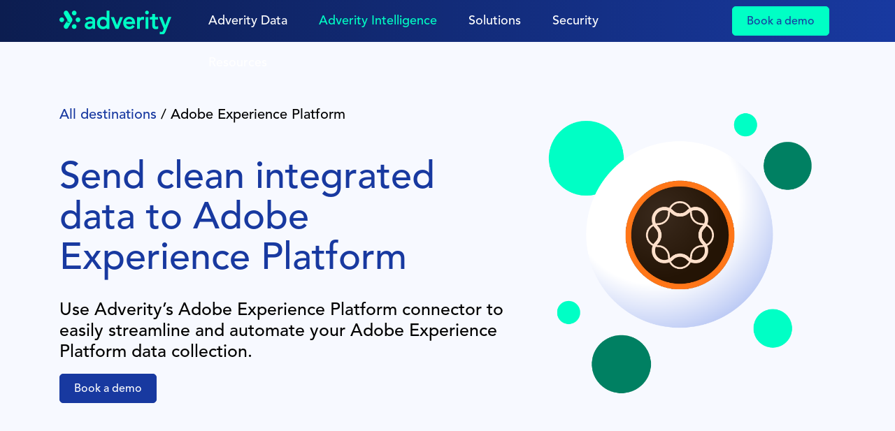

--- FILE ---
content_type: text/html;charset=utf-8
request_url: https://www.adverity.com/data-destinations/adobe-experience-platform
body_size: 21351
content:
<!doctype html><html lang="en-us"><head>
    <!-- 2023 base.html -->
    <!-- PAGE META -->
    <meta charset="utf-8">
    
      <meta name="description" content="Learn how Adverity’s Adobe Experience Platform connector can help you automate your Adobe Experience Platform data collection.">
      
      <title>Send your data to Adobe Experience Platform with Adverity</title>
      
    
    
    
      <meta property="og:image" content="https://www.adverity.com/hubfs/Adverity%202023%20Theme/Graphic%20illustrations/featured_image_main.png">
    
    
    <!-- HUBSPOT -->
    
    <meta name="viewport" content="width=device-width, initial-scale=1">

    
    <meta property="og:description" content="Learn how Adverity’s Adobe Experience Platform connector can help you automate your Adobe Experience Platform data collection.">
    <meta property="og:title" content="Adobe Experience Platform">
    <meta name="twitter:description" content="Learn how Adverity’s Adobe Experience Platform connector can help you automate your Adobe Experience Platform data collection.">
    <meta name="twitter:title" content="Adobe Experience Platform">

    

    
    <style>
a.cta_button{-moz-box-sizing:content-box !important;-webkit-box-sizing:content-box !important;box-sizing:content-box !important;vertical-align:middle}.hs-breadcrumb-menu{list-style-type:none;margin:0px 0px 0px 0px;padding:0px 0px 0px 0px}.hs-breadcrumb-menu-item{float:left;padding:10px 0px 10px 10px}.hs-breadcrumb-menu-divider:before{content:'›';padding-left:10px}.hs-featured-image-link{border:0}.hs-featured-image{float:right;margin:0 0 20px 20px;max-width:50%}@media (max-width: 568px){.hs-featured-image{float:none;margin:0;width:100%;max-width:100%}}.hs-screen-reader-text{clip:rect(1px, 1px, 1px, 1px);height:1px;overflow:hidden;position:absolute !important;width:1px}
</style>

<link rel="stylesheet" href="https://www.adverity.com/hubfs/hub_generated/template_assets/1/90384300150/1769440049177/template__sal.min.css">
<link rel="stylesheet" href="https://www.adverity.com/hubfs/hub_generated/template_assets/1/90383137871/1769440055837/template__datagrid.min.css">
<link rel="stylesheet" href="https://www.adverity.com/hubfs/hub_generated/template_assets/1/90382917727/1769440054928/template_style.min.css">
<link rel="stylesheet" href="https://www.adverity.com/hubfs/hub_generated/template_assets/1/127831221141/1769440047576/template__splide-carousel.min.css">
<link rel="stylesheet" href="https://cdn.jsdelivr.net/npm/@splidejs/splide@4.1.2/dist/css/splide.min.css">

<style>
  #hs_cos_wrapper_client_logos_carousel .full_width_container {
  background-color:rgba(0,0,0,1.0);
  padding:50px 15px 50px;
}

@media (min-width:767px) {
  #hs_cos_wrapper_client_logos_carousel .full_width_container { padding:50px 15px 50px; }
}

#hs_cos_wrapper_client_logos_carousel .hs-gallery-slider-main__arrow .splide__arrow { background-color:transparent; }

#hs_cos_wrapper_client_logos_carousel .hs-gallery-slider-main__arrow .splide__arrow i {
  font-size:28px;
  color:#FFFFFF;
}

#hs_cos_wrapper_client_logos_carousel .hs-gallery-slider-main__arrow { display:none; }

#hs_cos_wrapper_client_logos_carousel .splide__slide--image {
  width:120px;
  max-height:80px;
}

#hs_cos_wrapper_client_logos_carousel .splide__slide--image.black { filter:brightness(0); }

#hs_cos_wrapper_client_logos_carousel .splide__slide--image.grayscale { filter:grayscale(1); }

#hs_cos_wrapper_client_logos_carousel .splide__slide--image.smaller {
  width:110px;
  max-height:70px;
}

#hs_cos_wrapper_client_logos_carousel .splide__slide--image.larger {
  width:140px;
  max-height:90px;
}

#hs_cos_wrapper_client_logos_carousel .hs-gallery-slider-main__arrow .splide__arrow--prev svg { transform:scaleX(1); }

#hs_cos_wrapper_client_logos_carousel .hs-gallery-slider-main__arrow .splide__arrow svg { margin-top:0.25rem; }

</style>


<style>
  #hs_cos_wrapper_g2_review_carousel .full_width_container {
  background-color:rgba(255,255,255,1.0);
  padding:50px 15px 50px;
}

#hs_cos_wrapper_g2_review_carousel .full_width_container .col-md-5 {
  margin-bottom:30px;
  padding:0 0 20px 0;
}

#hs_cos_wrapper_g2_review_carousel .full_width_container .col-md-7 { padding:0 !important; }

@media (min-width:767px) {
  #hs_cos_wrapper_g2_review_carousel .full_width_container { padding:50px 15px 100px; }

  #hs_cos_wrapper_g2_review_carousel .full_width_container .col-md-5 {
    margin-bottom:0;
    padding:0 15px;
  }

  #hs_cos_wrapper_g2_review_carousel .full_width_container .col-md-7 {
    padding-right:15px !important;
    padding-bottom:20px;
  }
}

#hs_cos_wrapper_g2_review_carousel .splide__slide--image__wrapper {
  display:flex;
  justify-content:space-between;
  margin:20px;
  padding:20px;
  border-radius:5px;
  box-shadow:7px 5px 16px 0px #00000040;
}

#hs_cos_wrapper_g2_review_carousel .splide__slide--image__wrapper.slide-1 { background:linear-gradient(to right,#00ffc5,#BFFFF0); }

#hs_cos_wrapper_g2_review_carousel .splide__slide--image__wrapper.slide-2 { background:linear-gradient(to right,#E7E247,#FCF87A); }

#hs_cos_wrapper_g2_review_carousel .splide__slide--image__wrapper.slide-3 { background:linear-gradient(to right,#FF7477,#F4AFB4); }

#hs_cos_wrapper_g2_review_carousel .splide__slide--image__wrapper div.stars {
  padding-right:20px;
  text-align:left;
}

#hs_cos_wrapper_g2_review_carousel .hs-gallery-slider-main__arrow .splide__arrow { background-color:transparent; }

#hs_cos_wrapper_g2_review_carousel .hs-gallery-slider-main__arrow .splide__arrow i {
  font-size:28px;
  color:#FFFFFF;
}

#hs_cos_wrapper_g2_review_carousel .hs-gallery-slider-main__arrow { display:none; }

#hs_cos_wrapper_g2_review_carousel .splide__slide--image { width:170px; }

#hs_cos_wrapper_g2_review_carousel .hs-gallery-slider-main__arrow .splide__arrow--prev svg { transform:scaleX(1); }

#hs_cos_wrapper_g2_review_carousel .hs-gallery-slider-main__arrow .splide__arrow svg { margin-top:0.25rem; }

</style>

<style>
  @font-face {
    font-family: "Barlow";
    font-weight: 400;
    font-style: normal;
    font-display: swap;
    src: url("/_hcms/googlefonts/Barlow/regular.woff2") format("woff2"), url("/_hcms/googlefonts/Barlow/regular.woff") format("woff");
  }
  @font-face {
    font-family: "Barlow";
    font-weight: 700;
    font-style: normal;
    font-display: swap;
    src: url("/_hcms/googlefonts/Barlow/700.woff2") format("woff2"), url("/_hcms/googlefonts/Barlow/700.woff") format("woff");
  }
</style>

    
    <script data-gallery_slider-config="config_client_logos_carousel" type="application/json">
    {
        "instance_name": "config_client_logos_carousel",
        "show_thumbnails": "false",
        "show_main_arrows": "false",
        "show_dots": "false",
        "loop_slides": "true",
        "auto_advance": "true",
        "image_transition": "slide",
        "auto_advance_speed_seconds": "2",
        "transition_speed_milliseconds": "2000",
        "slides_sizing": "natural",
        "slides_aspect_ratio": "3/1",
        "slides_caption_position": "below",
        "thumbnail_width": "270",     
        "easing": "linear",
        "interval": 0,
        "slides_per_page": 6,
        "slides_per_page_laptop": 5,
        "slides_per_page_tablet": 4,
        "slides_per_page_mobile": 3,
        "slides_per_move": 1,
        "slides_per_move_laptop": 1,
        "slides_per_move_tablet": 1,
        "slides_per_move_mobile": 1,
        "gap_between_slides": "25",
        "splide_i18n": {
            "prev": "Previous slide",
            "next": "Next slide",
            "first": "Go to first slide",
            "slideX": "Go to slide %s",
            "pageX": "Go to page %s",
            "play": "Start autoplay",
            "pause": "Pause autoplay",
            "carousel": "carousel",
            "select": "Select a slide to show",
            "slide": "slide",
            "slideLabel": "%s of %s"
        }
    }
    </script>


    <script data-gallery_slider-config="config_g2_review_carousel" type="application/json">
    {
        "instance_name": "config_g2_review_carousel",
        "show_thumbnails": "false",
        "show_main_arrows": "false",
        "show_dots": "false",
        "loop_slides": "true",
        "auto_advance": "true",
        "image_transition": "fade",
        "auto_advance_speed_seconds": "2",
        "transition_speed_milliseconds": "2000",
        "slides_sizing": "natural",
        "slides_aspect_ratio": "3/1",
        "slides_caption_position": "below",
        "thumbnail_width": "270",     
        "easing": "linear",
        "interval": 0,
        "slides_per_page": 1,
        "slides_per_page_laptop": 1,
        "slides_per_page_tablet": 1,
        "slides_per_page_mobile": 1,
        "slides_per_move": 1,
        "slides_per_move_laptop": 1,
        "slides_per_move_tablet": 1,
        "slides_per_move_mobile": 1,
        "gap_between_slides": "0",
        "splide_i18n": {
            "prev": "Previous slide",
            "next": "Next slide",
            "first": "Go to first slide",
            "slideX": "Go to slide %s",
            "pageX": "Go to page %s",
            "play": "Start autoplay",
            "pause": "Pause autoplay",
            "carousel": "carousel",
            "select": "Select a slide to show",
            "slide": "slide",
            "slideLabel": "%s of %s"
        }
    }
    </script>


    
    <link rel="canonical" href="https://www.adverity.com/data-destinations/adobe-experience-platform">

<!-- <script src="https://stackpath.bootstrapcdn.com/bootstrap/3.4.1/js/bootstrap.min.js" integrity="sha384-aJ21OjlMXNL5UyIl/XNwTMqvzeRMZH2w8c5cRVpzpU8Y5bApTppSuUkhZXN0VxHd" crossorigin="anonymous"></script> -->
<!-- Google Tag Manager -->
<script>(function(w,d,s,l,i){w[l]=w[l]||[];w[l].push({'gtm.start':
new Date().getTime(),event:'gtm.js'});var f=d.getElementsByTagName(s)[0],
j=d.createElement(s),dl=l!='dataLayer'?'&l='+l:'';j.async=true;j.src=
'https://www.googletagmanager.com/gtm.js?id='+i+dl;f.parentNode.insertBefore(j,f);
})(window,document,'script','dataLayer','GTM-WZZ2RPZD');</script>
<!-- End Google Tag Manager -->
<link rel="icon" type="image/png" href="https://www.adverity.com/hubfs/Adverity%202023%20Theme/Adverity%20logos/egyptian-blue-48px.png" sizes="48x48">
<link rel="apple-touch-icon" sizes="48x48" href="https://www.adverity.com/hubfs/Adverity%202023%20Theme/Adverity%20logos/egyptian-blue-48px.png">
<meta property="og:image" content="https://www.adverity.com/hubfs/Adverity%202023%20Theme/Graphic%20illustrations/featured_image_main.png">
<meta property="og:image:width" content="1600">
<meta property="og:image:height" content="900">

<meta name="twitter:image" content="https://www.adverity.com/hubfs/Adverity%202023%20Theme/Graphic%20illustrations/featured_image_main.png">


<meta property="og:url" content="https://www.adverity.com/data-destinations/adobe-experience-platform">
<meta name="twitter:card" content="summary_large_image">
<meta http-equiv="content-language" content="en-us">






    

    <!-- FAVICONS / BRANDING HERE -->

    <!-- CSS -->
    
		
    
    
    <!-- JS -->  
    
    
    
    
    
    
    <link rel="preconnect" href="https://fonts.googleapis.com">
    <link rel="preconnect" href="https://fonts.gstatic.com" crossorigin>
    <link href="https://fonts.googleapis.com/css2?family=Barlow:wght@500&amp;display=swap" rel="stylesheet">
    <script src="https://kit.fontawesome.com/82ade204bd.js" crossorigin="anonymous"></script>
    
    <!-- Start VWO Async SmartCode -->
    <link rel="preconnect" href="https://dev.visualwebsiteoptimizer.com">
    <script type="text/javascript" id="vwoCode">
      window._vwo_code || (function() {
        var account_id=673507,
            version=2.1,
            settings_tolerance=2000,
            hide_element='body',
            hide_element_style = 'opacity:0 !important;filter:alpha(opacity=0) !important;background:none !important;transition:none !important;',
            /* DO NOT EDIT BELOW THIS LINE */
            f=false,w=window,d=document,v=d.querySelector('#vwoCode'),cK='_vwo_'+account_id+'_settings',cc={};try{var c=JSON.parse(localStorage.getItem('_vwo_'+account_id+'_config'));cc=c&&typeof c==='object'?c:{}}catch(e){}var stT=cc.stT==='session'?w.sessionStorage:w.localStorage;code={nonce:v&&v.nonce,use_existing_jquery:function(){return typeof use_existing_jquery!=='undefined'?use_existing_jquery:undefined},library_tolerance:function(){return typeof library_tolerance!=='undefined'?library_tolerance:undefined},settings_tolerance:function(){return cc.sT||settings_tolerance},hide_element_style:function(){return'{'+(cc.hES||hide_element_style)+'}'},hide_element:function(){if(performance.getEntriesByName('first-contentful-paint')[0]){return''}return typeof cc.hE==='string'?cc.hE:hide_element},getVersion:function(){return version},finish:function(e){if(!f){f=true;var t=d.getElementById('_vis_opt_path_hides');if(t)t.parentNode.removeChild(t);if(e)(new Image).src='https://dev.visualwebsiteoptimizer.com/ee.gif?a='+account_id+e}},finished:function(){return f},addScript:function(e){var t=d.createElement('script');t.type='text/javascript';if(e.src){t.src=e.src}else{t.text=e.text}v&&t.setAttribute('nonce',v.nonce);d.getElementsByTagName('head')[0].appendChild(t)},load:function(e,t){var n=this.getSettings(),i=d.createElement('script'),r=this;t=t||{};if(n){i.textContent=n;d.getElementsByTagName('head')[0].appendChild(i);if(!w.VWO||VWO.caE){stT.removeItem(cK);r.load(e)}}else{var o=new XMLHttpRequest;o.open('GET',e,true);o.withCredentials=!t.dSC;o.responseType=t.responseType||'text';o.onload=function(){if(t.onloadCb){return t.onloadCb(o,e)}if(o.status===200||o.status===304){_vwo_code.addScript({text:o.responseText})}else{_vwo_code.finish('&e=loading_failure:'+e)}};o.onerror=function(){if(t.onerrorCb){return t.onerrorCb(e)}_vwo_code.finish('&e=loading_failure:'+e)};o.send()}},getSettings:function(){try{var e=stT.getItem(cK);if(!e){return}e=JSON.parse(e);if(Date.now()>e.e){stT.removeItem(cK);return}return e.s}catch(e){return}},init:function(){if(d.URL.indexOf('__vwo_disable__')>-1)return;var e=this.settings_tolerance();w._vwo_settings_timer=setTimeout(function(){_vwo_code.finish();stT.removeItem(cK)},e);var t;if(this.hide_element()!=='body'){t=d.createElement('style');var n=this.hide_element(),i=n?n+this.hide_element_style():'',r=d.getElementsByTagName('head')[0];t.setAttribute('id','_vis_opt_path_hides');v&&t.setAttribute('nonce',v.nonce);t.setAttribute('type','text/css');if(t.styleSheet)t.styleSheet.cssText=i;else t.appendChild(d.createTextNode(i));r.appendChild(t)}else{t=d.getElementsByTagName('head')[0];var i=d.createElement('div');i.style.cssText='z-index: 2147483647 !important;position: fixed !important;left: 0 !important;top: 0 !important;width: 100% !important;height: 100% !important;background: white !important;display: block !important;';i.setAttribute('id','_vis_opt_path_hides');i.classList.add('_vis_hide_layer');t.parentNode.insertBefore(i,t.nextSibling)}var o=window._vis_opt_url||d.URL,s='https://dev.visualwebsiteoptimizer.com/j.php?a='+account_id+'&u='+encodeURIComponent(o)+'&vn='+version;if(w.location.search.indexOf('_vwo_xhr')!==-1){this.addScript({src:s})}else{this.load(s+'&x=true')}}};w._vwo_code=code;code.init();})();
    </script>
    <!-- End VWO Async SmartCode -->
    
  <meta name="generator" content="HubSpot"></head>
  <body class="origo   hs-content-id-56089710772 hs-site-page page ">
    
    
    <div data-global-resource-path="adverity-2023/library/code/layout/header-2025-v3.html"><style>
  /* this added for a VWO test November 2025 */
  .header #connectors {
    display: none;
  }
  .header {
    background: linear-gradient(to right, #0C1D50, #1839A0);
  }
  
  .hamburger-inner,
  .hamburger-inner:before,
  .hamburger-inner:after {
    background-color: #fff;
  }
  
  @media only screen and (min-width: 992px) {
    .header .mega-col {
      padding: 20px;
    }
    header .submenu.level-1 > li > a {
      color: #fff;
    }
    header .submenu.level-1 > li:hover > a {
      color: #00ffc5;
    }
    .header .submenu.level-1>.has-submenu:hover {
      background-color: transparent;
    }
    header .navigation-primary .mega-menu {
      max-width: 1000px !important;
    }
    header .navigation-primary .has-mega.open > a,
    header .submenu.level-1 li.has-submenu:hover > a > span {
      color: #00ffc5;
    }
    header .navigation-primary .has-submenu.open {
      border-bottom: 2px solid #00ffc5;
    }
    header .navigation-primary .has-mega .mega-menu .mega {
      border-radius: 16px;
      box-shadow: 0 4px 4px #00000025;
      background-color: #FFF !important;
      margin-top: 20px;
      padding: 0 30px;
    }
    header .header__navigation .navigation-primary .submenu.level-3 {
      height: unset;
      flex-direction: row;
    }
    .header .header__navigation .navigation-primary .mega .mega-col.full-height .submenu.level-3 {
      height: 430px;
      flex-direction: column;
    }
    .header .header__navigation .navigation-primary .mega .mega-col.full-height.use_cases .submenu.level-3 {
      height: 470px;
      gap: 10px;
    }
    .header .header__navigation .navigation-primary .mega .mega-col.products .submenu.level-3 {
      flex-direction: column;
    }
    .header .mega .mega-col.center-col > .mega-col__title,
    .header .mega .mega-col.center-col > li,
    .header .mega .mega-col.extra-wide > .mega-col__title,
    .header .mega .mega-col.extra-wide > li,
    .header .mega .mega-col.resources-col > .mega-col__title,
    .header .mega .mega-col.resources-col > .menu-item {
      border-right: 1px solid #B8C7F4;
      padding-right: 30px;
    }
    .header .mega .mega-col > .mega-col__title {
      margin-top: 0 !important;
      padding-top: 0 !important;
    }
    .header .mega .mega-col.center-col ul.level-3 .row,
    .header .mega .mega-col.products-col ul.level-3 .row,
    .header .mega .mega-col.resources-col ul.level-3 .row {
      flex-wrap: nowrap;
      gap: 10px;
    }
    .header .mega .mega-col.products ul.level-3 .row,
    .header .mega .mega-col.roi-calc ul.level-3 .row {
      align-items: flex-start;
    }
    .header .mega .mega-col.roi-calc ul.level-3 .row {
      flex-direction: column;
    }
    .header .mega .mega-col.center-col ul.level-3 .row {
      align-items: flex-start;
    }
    .header .mega .mega-col.roi-calc ul.level-3 .row .col-9 {
      flex: 0 0 100%;
      max-width: 100%;
    }
    .header .mega {
      padding: 25px !important;
    }
    .header li .mega > .row {
      margin-left: 0;
      margin-right: 0;
      flex-flow: column wrap; 
      height: 530px;
    }
    .header .mega .mega-col.center-col {
      height: 460px;
    }
    .header .mega .mega-col.center-col.use_cases {
      height: 480px;
    }
    .header li:nth-child(5) .mega > .row {
      height: 380px;
    }
    .header .mega-col {
      width: 33.333333%;
      padding: 10px !important;
    }
    .header .mega-col.full-height {
      height: 500px;
    }
    .header .mega-col.center-col.extra-wide {
      width: 45%;
      padding-left: 20px !important;
    }
    .header .mega-col.center-col {
      width: 40%;
    }
    .header .mega-col.products,
    .header .mega-col.roi-calc {
      width: 26.666666%;
      padding: 10px !important;
    }
    .header .mega-col.data-sources {
      width: 26.666666%;
    }
    .header .mega-col.roi-calc,
    .header .mega-col.industry-col,
    .header .mega-col.team-col {
      width: 20.666666%;
    }
    .header .mega-col.industry-col .menu-item,
    .header .mega-col.industry-col .menu-item .menu-link,
    .header .mega-col.team-col .menu-item,
    .header .mega-col.team-col .menu-item .menu-link {
      width: 100%;
    }
    .header .mega-col.products li,
    .header .mega-col.data-sources li,
    .header .mega-col.roi-calc li {
      border-radius: 10px;
      padding: 20px 10px 20px 10px;
    }
    .header .mega-col.products > li,
    .header .mega-col.roi-calc > li {
      background-color: #F7F9FF;
      -webkit-transition: background-color 0.5s;
      -o-transition: background-color 0.5s;
      transition: background-color 0.5s;
    }
    .header .mega-col.data-sources > li {
      -webkit-transition: background-color 0.5s;
      -o-transition: background-color 0.5s;
      transition: background-color 0.5s;
    }
    .header .mega-col.products > li:hover,
    .header .mega-col.data-connectors > li:hover {
      background-color: #E3EAFF;
    }
    .header .mega-col.data-destinations > li:hover {
      background-color: #E8FFFA;
    }
    header li:nth-child(2) .mega-col.products li:hover {
      background-color: #E8FFFA;
    }
    header .mega-col.roi-calc > li:hover {
      background-color: #F1F1F1;
    }
    .header .mega-col.products li .menu-link__icon,
    .header .mega-col.products li:hover .menu-link__icon,
    .header .mega-col.roi-calc li .menu-link__icon,
    .header .mega-col.roi-calc li:hover .menu-link__icon {
      background-color: transparent;
    }
    .header .mega-col.resources-col  {
      width: 66.66666%;
    }
    .header .mega-col.resources-col > li ul .menu-item {
      min-width: 50%;
      width: 50%;
    }
    .header .mega-col.featured-col > li {
      position: relative;
      background-color: #F7F9FF;
      border-radius: 10px;
      padding: 20px;
      -webkit-transition: background-color 0.5s;
      -o-transition: background-color 0.5s;
      transition: background-color 0.5s;
    }
    .header .mega-col.featured-col.adverity_data:hover > li {
      background-color: #E3EAFF;
    }
    .header .mega-col.featured-col.adverity_intelligence:hover > li {
      background-color: #E8FFFA;
    }
    .header .mega-col.featured-col.case_studies:hover > li {
      background-color: #F1F1F1;
    }
    .header .mega-col.center-col > li ul .menu-item {
      width: 100%;
      min-height: 120px;
    }
    .header .mega-col.extra-wide > li ul .menu-item {
      min-height: unset;
    }
    .header .mega-col.industry-col > li ul .menu-item,
    .header .mega-col.team-col > li ul .menu-item {
      min-height: 40px;
    }
    .header .mega-col.resources-col > li ul .menu-item {
      min-height: 100px;
    }
    .header .mega-col.company-col > li ul .menu-item {
      min-height: 75px;
    }
    .header .mega-col.industry-col > li ul .menu-item:nth-child(2) {
      margin-bottom: 0;
    }
    .header .mega-col > li ul .menu-item {
      border-radius: 10px;
      min-width: 80%;
      padding: 0 !important;
    }
    .header .submenu.level-2 .mega-col.center-col.adverity_data .menu-item .menu-link:hover {
      background-color: #E3EAFF;
    }
    .header .submenu.level-2 .mega-col.center-col.adverity_intelligence .menu-item .menu-link:hover {
      background-color: #E8FFFA;
    }
    .header .submenu.level-2 .mega-col.center-col.use_cases .menu-item .menu-link,
    .header .submenu.level-2 .mega-col.industry-col .menu-item .menu-link,
    .header .submenu.level-2 .mega-col.team-col .menu-item .menu-link,
    .header .submenu.level-2 .mega-col.resources-col .menu-item .menu-link,
    .header .submenu.level-2 .mega-col.company-col .menu-item .menu-link {
      border-radius: 10px;
      padding: 10px;
    }
    .header .submenu.level-2 .mega-col.company-col .menu-item .menu-link {
      padding: 20px 10px;
    }
    .header .submenu.level-2 .mega-col.center-col.use_cases .menu-item .menu-link:hover,
    .header .submenu.level-2 .mega-col.industry-col .menu-item .menu-link:hover,
    .header .submenu.level-2 .mega-col.team-col .menu-item .menu-link:hover,
    .header .submenu.level-2 .mega-col.resources-col .menu-item .menu-link:hover,
    .header .submenu.level-2 .mega-col.company-col .menu-item .menu-link:hover {
      background-color: #F1F1F1;
    }
    .header .mega-col h5 {
      padding-top: 25px;
      color: #B8C7F4;
      font-weight: 600;
    }
    .header .mega-col.products-col h5 {
      padding-top: 0;
    }
    .header .mega-col.resources-col h5,
    .header .mega-col.company-col h5 {
      padding-bottom: 20px !important;
    }
    .header .submenu.level-3 .row {
      align-content: flex-start !important;
    }
    .header .mega-col > li ul li a .menu-link__icon__container {
      padding: 0;
    }
    .header .mega-col > li ul li a .menu-link__icon {
      margin: 0;
      max-width: 65px;
    }
    .header .mega-col.center-col.adverity_data > li ul li:nth-child(1) a .menu-link__icon {
      background-color: #1839A0;
    }
    .header .mega-col.center-col.adverity_data > li ul li:nth-child(1) a .menu-link__icon i {
      color: #FFF;
    }
    .header .mega-col.center-col.adverity_data > li ul li:nth-child(2) a .menu-link__icon {
      background-color: #718FEA;
    }
    .header .mega-col.center-col.adverity_data > li ul li:nth-child(3) a .menu-link__icon {
      background-color: #B8C7F4;
    }
    .header .mega-col.center-col.adverity_intelligence > li ul li:nth-child(1) a .menu-link__icon {
      background-color: #00FFC5;
    }
    .header .mega-col.center-col.adverity_intelligence > li ul li:nth-child(2) a .menu-link__icon {
      background-color: #80FFE1;
    }
    .header .mega-col.center-col.adverity_intelligence > li ul li:nth-child(3) a .menu-link__icon {
      background-color: #BFFFF0;
    }
    .header .mega-col.center-col.extra-wide > li ul li:nth-child(1) a .menu-link__icon {
      background-color: #B8C7F4;
    }
    .header .mega-col.center-col.extra-wide > li ul li:nth-child(2) a .menu-link__icon {
      background-color: #F4AFB4;
    }
    .header .mega-col.center-col.extra-wide > li ul li:nth-child(3) a .menu-link__icon {
      background-color: #E7E247;
    }
    .header .mega-col.center-col.extra-wide > li ul li:nth-child(4) a .menu-link__icon {
      background-color: #4FBFFF;
    }
    .header .mega-col.center-col.extra-wide > li ul li:nth-child(5) a .menu-link__icon {
      background-color: #00FFC5;
    }
    .header .submenu.level-2 .mega-col.center-col .menu-item .menu-link {
      border-radius: 10px;
      padding: 20px;
    }
    .header .mega-col.products.adverity_intelligence > li ul li a .menu-link__icon i,
    .header .mega-col.roi-calc > li ul li a .menu-link__icon i {
      font-size: 30px !important;
    }
    
    
    .header .mega-col > li ul li a .menu-link__txt__title p {
      margin-bottom: 0 !important;
    }
    .header .mega-col__title {
      margin-bottom: 0 !important;
      color: #B8C7F4;
      font-family: Barlow;
      font-size: 14px;
      font-weight: 600;
      text-transform: uppercase;
      padding-bottom: 10px !important;
      border-bottom: none;
    }
    .header .mega-col.adverity_data .mega-col__title,
    .header .mega-col.adverity_intelligence .mega-col__title,
    .header .mega-col.products .mega-col__title,
    .header .mega-col.data-sources .mega-col__title,
    .header .mega-col.roi-calc .mega-col__title,
    .header .mega-col.case_studies .mega-col__title{
      display: none;
    }
    .header .mega-col.featured-col ul.level-3:before,
    .header .mega-col.products.adverity_data ul.level-3:before,
    .header .mega-col.products.adverity_intelligence ul.level-3:before {
      content: "";
      background-size: cover, 100% 100%;
      background-position: center center, center center;
      background-repeat: no-repeat, no-repeat;
      display: block;
      width: 100%;
      height: 260px;
      border-radius: 10px;
      margin-bottom: 20px;
    }
    .header .mega-col.featured-col.adverity_data ul.level-3:before {
      background-image: url('https://www.adverity.com/hubfs/7.%20Webpages/Adverity_Data.png'), linear-gradient(67.56deg, #718FEA 2.71%, #1839A0 100.1%) ;
    }
    .header .mega-col.featured-col.adverity_intelligence ul.level-3:before {
      background-image: url('https://www.adverity.com/hubfs/7.%20Webpages/Adverity_Intelligence.png'), linear-gradient(67.56deg, #00FFC5 2.71%, #80FFE1 100.1%);
 ;
    }
    .header .mega-col.featured-col.case_studies ul.level-3:before {
      background-image: url('https://www.adverity.com/hubfs/7.%20Webpages/Case-Studies-yellow.png') ;
      height: 260px;
    }
    .header .mega-col.products.adverity_data ul.level-3:before,
    .header .mega-col.products.adverity_intelligence ul.level-3:before {
      background-image: url('https://www.adverity.com/hubfs/7.%20Webpages/AI-Smart-Technology.png');
      background-color: #0C1D50;
      height: 150px;
      margin-bottom: 15px;
    }
    .header .mega-col.products.adverity_intelligence ul.level-3:before {
      background-image: url('https://www.adverity.com/hubfs/7.%20Webpages/Adverity_Labs.png');
      background-color: #00FFC5;
      background-size: contain;
    }
    .header .mega-col ul.level-3 .menu-item:hover {
      background-color: transparent !important;
    }
    .header .mega-col.featured-col ul.level-3 .menu-item {
      padding: 20px 0 0 0;
    }
    .header .mega-col > li ul li .menu-link .menu-link__txt__para p {
      color: #718FEA !important;
    }
    .header .mega-col > li ul li:hover a.menu-link .menu-link__txt__title p {
      color: #1839A0 !important;
    }
    .header .mega-col.industry-col > h5.mega-col__title,
    .header .mega-col.team-col > h5.mega-col__title {
      padding-bottom: 0 !important;
    }
    .header .mega-col > li ul li a .menu-link__btn {
      padding: 0 10px 0 0 !important;
      top: 0 !important;
    }
    
    .header .mega-col.resources-col > li ul li a.menu-link .menu-link__txt__para,
    .header .mega-col.company-col > li ul li a.menu-link .menu-link__txt__para {
      display: none;
    }
    .header .mega-col > li ul .menu-item {
      padding: 10px 15px;
      min-height: 80px;
    }
    .header .mega-col > li ul .menu-item:hover {
      background-color: #F7F9FF !important;
    }
    .header .mega-col.resources-col {
      background-color: unset;
    }
    .header .mega-col.team-col > li ul .menu-item:nth-child(2) {
      margin-bottom: 0;
    }
    .header .mega-col .submenu.level-3 img {
      width: 55px;
      height: auto;
      margin: 0 10px 10px 0;
      background-color: #F7F9FF;
      border-radius: 10px;
      padding: 5px;
    }
    .header ul.submenu > li:first-child .mega-col .submenu.level-3 img:nth-child(2) {
      padding: 11px 5px;
    }
    .header ul.submenu > li:first-child .mega-col .submenu.level-3 img:nth-child(3) {
      margin-right: 0;
    }
    .header ul.submenu > li:first-child .mega-col.data-sources .submenu.level-3 p {
      position: relative;
    }
    .content .link-banner-container {
      background-color: #B8C7F4 !important;
      padding-top: 3px;
    }
    .content .link-banner-container a {
      color: #1839A0 !important;
    }
    .content .link-banner-container a:hover {
      color: #0C1D50 !important;
    }
  }
</style>

<header class="header">
  <div class="container">
    <div class="row">
      <div class="header__logo logo col-8 col-lg-2 col-xl-2">
        <div>
          <a href="/">
            <img src="https://www.adverity.com/hubfs/3.%20Themes/Adverity%202023%20Theme/Logos/Adverity%20logos/adverity-logo-green.svg" alt="Adverity" class="sm--hide md--hide lg--hide xl--hide logo__sm" width="179" height="38">
            <img src="https://www.adverity.com/hubfs/3.%20Themes/Adverity%202023%20Theme/Logos/Adverity%20logos/adverity-logo-green.svg" alt="Adverity" class="xs--hide logo__lg" width="179" height="38">
          </a>
        </div>
      </div>
      
      <div class="header__navigation xs--hide sm--hide md--hide col-lg-8 col-xl-8">
        <div> 
          <div id="hs_cos_wrapper_nav-desktop-xx" class="hs_cos_wrapper hs_cos_wrapper_widget hs_cos_wrapper_type_module" style="" data-hs-cos-general-type="widget" data-hs-cos-type="module">

































<nav aria-label="Main menu" class="navigation-primary">
  
  

  
    
      
    
  
    
      
    
  
    
      
    
  
    
  
    
      
    
  

  
  <ul class="submenu level-1" aria-hidden="false">
    
    
    
    
    
      
      
        
      
      
      
      
      
      
      
      
      
      
      
      
      
      
      
        
      
        
  <li class="has-submenu menu-item hs-skip-lang-url-rewrite">
    <a id="adveritydata" href="javascript:;" class="menu-link">Adverity Data</a>
    <style>
      #adveritydata:before {
        content: 'Adverity Data'; 
      }
    </style>
    
      <input type="checkbox" id="cb-adveritydata" class="submenu-toggle">
      
  

  
    
      
    
  
    
      
    
  
    
      
    
  
    
      
    
  

  
  <ul class="submenu level-2
  
     mega-menu
  
     mega-menu
  
     mega-menu
  
     mega-menu
  
" aria-hidden="true">
    
    
    <div class="mega">
      <div class="row">
    
    
    
    
      
      
        
      
      
      
      
      
      
      
      
      
      
      
      
      
      
      
        
      <div class="featured-col full-height adverity_data mega-col"><h5 class="mega-col__title linked"><a href="javascript:;">Adverity Data</a></h5>
        
  <li class="has-submenu menu-item hs-skip-lang-url-rewrite">
    <a id="adveritydata" href="javascript:;" class="menu-link">Adverity Data</a>
    <style>
      #adveritydata:before {
        content: 'Adverity Data'; 
      }
    </style>
    
      <input type="checkbox" id="cb-adveritydata" class="submenu-toggle">
      
  

  
    
  

  
  <ul class="submenu level-3" aria-hidden="true">
    
    
    
    
    
      
      
      
      
      
      
      
      
      
      
      
      
      
      
      
      
        
      
        
  <li class="no-submenu menu-item hs-skip-lang-url-rewrite">
    <a id="|t|adveritydata||p|theenterprise-gradesolutionforbuildingasolidfoundationofaccurate,consistentdataatscale.||l|learnmore|" href="https://www.adverity.com/adverity-data" class="menu-link">|T|Adverity Data||P|The enterprise-grade solution for building a solid foundation of accurate, consistent data at scale.||L|Learn more|</a>
    <style>
      #|t|adveritydata||p|theenterprise-gradesolutionforbuildingasolidfoundationofaccurate,consistentdataatscale.||l|learnmore|:before {
        content: '|T|Adverity Data||P|The enterprise-grade solution for building a solid foundation of accurate, consistent data at scale.||L|Learn more|'; 
      }
    </style>
    
  </li>

      
     
        
    
  </ul>
  

    
  </li>

      </div>
    
      
      
      
      
      
        
      
      
      
      
      
      
      
      
      
      
      
      
        
      <div class="center-col adverity_data mega-col"><h5 class="mega-col__title">Adverity Data Overview</h5>
        
  <li class="has-submenu menu-item hs-skip-lang-url-rewrite">
    <a id="adveritydataoverview" href="javascript:;" class="menu-link">Adverity Data Overview</a>
    <style>
      #adveritydataoverview:before {
        content: 'Adverity Data Overview'; 
      }
    </style>
    
      <input type="checkbox" id="cb-adveritydataoverview" class="submenu-toggle">
      
  

  
    
  
    
  
    
  

  
  <ul class="submenu level-3" aria-hidden="true">
    
    
    
    
    
      
      
      
      
      
      
      
      
      
      
      
      
      
      
      
      
        
      
        
  <li class="no-submenu menu-item hs-skip-lang-url-rewrite">
    <a id="|i|<iclass=&quot;fa-solidfa-chart-network&quot;></i>||t|connect||p|collectmarketingdatafromallyourdatasources,directtoyourwarehouse.|" href="https://www.adverity.com/adverity-data/connect" class="menu-link">|I|<i class="fa-solid fa-chart-network"></i>||T|Connect||P|Collect marketing data from all your data sources, direct to your warehouse.|</a>
    <style>
      #|i|&lt;iclass=&quot;fa-solidfa-chart-network&quot;&gt;&lt;/i&gt;||t|connect||p|collectmarketingdatafromallyourdatasources,directtoyourwarehouse.|:before {
        content: '|I|<i class="fa-solid fa-chart-network"></i>||T|Connect||P|Collect marketing data from all your data sources, direct to your warehouse.|'; 
      }
    </style>
    
  </li>

      
    
      
      
      
      
      
      
      
      
      
      
      
      
      
      
      
      
        
      
        
  <li class="no-submenu menu-item hs-skip-lang-url-rewrite">
    <a id="|i|<iclass=&quot;fa-solidfa-gearsfa-reverse&quot;></i>||t|orchestrate||p|automaticallyclean,harmonize,andmonitorthequalityofyourdata.|" href="https://www.adverity.com/adverity-data/orchestrate" class="menu-link">|I|<i class="fa-solid fa-gears fa-reverse"></i>||T|Orchestrate ||P|Automatically clean, harmonize, and monitor the quality of your data.|</a>
    <style>
      #|i|&lt;iclass=&quot;fa-solidfa-gearsfa-reverse&quot;&gt;&lt;/i&gt;||t|orchestrate||p|automaticallyclean,harmonize,andmonitorthequalityofyourdata.|:before {
        content: '|I|<i class="fa-solid fa-gears fa-reverse"></i>||T|Orchestrate ||P|Automatically clean, harmonize, and monitor the quality of your data.|'; 
      }
    </style>
    
  </li>

      
    
      
      
      
      
      
      
      
      
      
      
      
      
      
      
      
      
        
      
        
  <li class="no-submenu menu-item hs-skip-lang-url-rewrite">
    <a id="|i|<iclass=&quot;fa-solidfa-list-timeline&quot;></i>||t|manage||p|easilymanagedataaccessandsafeguardthesecurityofyourwarehouse.|" href="https://www.adverity.com/adverity-data/manage" class="menu-link">|I|<i class="fa-solid fa-list-timeline"></i>||T|Manage||P|Easily manage data access and safeguard the security of your warehouse.|</a>
    <style>
      #|i|&lt;iclass=&quot;fa-solidfa-list-timeline&quot;&gt;&lt;/i&gt;||t|manage||p|easilymanagedataaccessandsafeguardthesecurityofyourwarehouse.|:before {
        content: '|I|<i class="fa-solid fa-list-timeline"></i>||T|Manage||P|Easily manage data access and safeguard the security of your warehouse.|'; 
      }
    </style>
    
  </li>

      
     
        
    
  </ul>
  

    
  </li>

      </div>
    
      
      
      
      
      
      
      
      
      
      
        
      
      
      
      
      
      
      
        
      <div class="data-sources data-connectors mega-col"><h5 class="mega-col__title">Data connectors</h5>
        
  <li class="has-submenu menu-item hs-skip-lang-url-rewrite">
    <a id="dataconnectors" href="javascript:;" class="menu-link">Data connectors</a>
    <style>
      #dataconnectors:before {
        content: 'Data connectors'; 
      }
    </style>
    
      <input type="checkbox" id="cb-dataconnectors" class="submenu-toggle">
      
  

  
    
  

  
  <ul class="submenu level-3" aria-hidden="true">
    
    
    
    
    
      
      
      
      
      
      
      
      
      
      
      
      
      
      
      
      
        
      
        
  <li class="no-submenu menu-item hs-skip-lang-url-rewrite">
    <a id="|t|seeallourconnectors||p|<imgsrc=&quot;https://2002608.fs1.hubspotusercontent-eu1.net/hubfs/2002608/3.%20themes/adverity%202023%20theme/logos/connectors%20logos/notion/google-analytics.svg&quot;width=&quot;40&quot;/><imgsrc=&quot;https://2002608.fs1.hubspotusercontent-eu1.net/hubfs/2002608/meta-logo.svg&quot;width=&quot;40&quot;/><imgsrc=&quot;https://2002608.fs1.hubspotusercontent-eu1.net/hubfs/2002608/3.%20themes/adverity%202023%20theme/logos/connectors%20logos/notion/adobe_analytics.svg&quot;width=&quot;40&quot;/><br>theworld’slargestlibraryofpre-builtconnectorsformarketing.|" href="https://www.adverity.com/data-connectors" class="menu-link">|T|See all our connectors||P|<img src="https://www.adverity.com/hubfs/3.%20Themes/Adverity%202023%20Theme/Logos/Connectors%20logos/notion/google-analytics.svg" width="40"><img src="https://www.adverity.com/hubfs/meta-logo.svg" width="40"><img src="https://www.adverity.com/hubfs/3.%20Themes/Adverity%202023%20Theme/Logos/Connectors%20logos/notion/adobe_analytics.svg" width="40"><br>The world’s largest library of pre-built connectors for marketing.|</a>
    <style>
      #|t|seeallourconnectors||p|&lt;imgsrc=&quot;https://2002608.fs1.hubspotusercontent-eu1.net/hubfs/2002608/3.%20themes/adverity%202023%20theme/logos/connectors%20logos/notion/google-analytics.svg&quot;width=&quot;40&quot;/&gt;&lt;imgsrc=&quot;https://2002608.fs1.hubspotusercontent-eu1.net/hubfs/2002608/meta-logo.svg&quot;width=&quot;40&quot;/&gt;&lt;imgsrc=&quot;https://2002608.fs1.hubspotusercontent-eu1.net/hubfs/2002608/3.%20themes/adverity%202023%20theme/logos/connectors%20logos/notion/adobe_analytics.svg&quot;width=&quot;40&quot;/&gt;&lt;br&gt;theworld’slargestlibraryofpre-builtconnectorsformarketing.|:before {
        content: '|T|See all our connectors||P|<img src="https://2002608.fs1.hubspotusercontent-eu1.net/hubfs/2002608/3.%20Themes/Adverity%202023%20Theme/Logos/Connectors%20logos/notion/google-analytics.svg" width="40"/><img src="https://2002608.fs1.hubspotusercontent-eu1.net/hubfs/2002608/meta-logo.svg" width="40" /><img src="https://2002608.fs1.hubspotusercontent-eu1.net/hubfs/2002608/3.%20Themes/Adverity%202023%20Theme/Logos/Connectors%20logos/notion/adobe_analytics.svg" width="40" /><br>The world’s largest library of pre-built connectors for marketing.|'; 
      }
    </style>
    
  </li>

      
     
        
    
  </ul>
  

    
  </li>

      </div>
    
      
      
      
      
      
      
      
      
        
      
      
      
      
      
      
      
      
      
        
      <div class="right-col products adverity_data mega-col"><h5 class="mega-col__title">Adverity Data Products</h5>
        
  <li class="has-submenu menu-item hs-skip-lang-url-rewrite">
    <a id="adveritydataproducts" href="javascript:;" class="menu-link">Adverity Data Products</a>
    <style>
      #adveritydataproducts:before {
        content: 'Adverity Data Products'; 
      }
    </style>
    
      <input type="checkbox" id="cb-adveritydataproducts" class="submenu-toggle">
      
  

  
    
  

  
  <ul class="submenu level-3" aria-hidden="true">
    
    
    
    
    
      
      
      
      
      
      
      
      
      
      
      
      
      
      
      
      
        
      
        
  <li class="no-submenu menu-item hs-skip-lang-url-rewrite">
    <a id="|t|aibuilt&amp;#8209;in||p|takealookatallthesmarttechbuiltintoadverity.|" href="https://www.adverity.com/ai-integration" class="menu-link">|T|AI Built‑in||P|Take a look at all the smart tech built into Adverity.|</a>
    <style>
      #|t|aibuilt&amp;#8209;in||p|takealookatallthesmarttechbuiltintoadverity.|:before {
        content: '|T|AI Built&#8209;in||P|Take a look at all the smart tech built into Adverity.|'; 
      }
    </style>
    
  </li>

      
     
        
    
  </ul>
  

    
  </li>

      </div>
     
        
    
      </div>
    </div>
    
  </ul>
  

    
  </li>

      
    
      
      
      
        
      
      
      
      
      
      
      
      
      
      
      
      
      
      
        
      
        
  <li class="has-submenu menu-item hs-skip-lang-url-rewrite">
    <a id="adverityintelligence" href="javascript:;" class="menu-link active-branch">Adverity Intelligence</a>
    <style>
      #adverityintelligence:before {
        content: 'Adverity Intelligence'; 
      }
    </style>
    
      <input type="checkbox" id="cb-adverityintelligence" class="submenu-toggle">
      
  

  
    
      
    
  
    
      
    
  
    
      
    
  
    
      
    
  

  
  <ul class="submenu level-2
  
     mega-menu
  
     mega-menu
  
     mega-menu
  
     mega-menu
  
" aria-hidden="true">
    
    
    <div class="mega">
      <div class="row">
    
    
    
    
      
      
      
        
      
      
      
      
      
      
      
      
      
      
      
      
      
      
        
      <div class="featured-col full-height adverity_intelligence mega-col"><h5 class="mega-col__title linked"><a href="javascript:;">Adverity Intelligence</a></h5>
        
  <li class="has-submenu menu-item hs-skip-lang-url-rewrite">
    <a id="adverityintelligence" href="javascript:;" class="menu-link">Adverity Intelligence</a>
    <style>
      #adverityintelligence:before {
        content: 'Adverity Intelligence'; 
      }
    </style>
    
      <input type="checkbox" id="cb-adverityintelligence" class="submenu-toggle">
      
  

  
    
  

  
  <ul class="submenu level-3" aria-hidden="true">
    
    
    
    
    
      
      
      
      
      
      
      
      
      
      
      
      
      
      
      
      
        
      
        
  <li class="no-submenu menu-item hs-skip-lang-url-rewrite">
    <a id="|t|adverityintelligence||p|theenterprise-grademarketingintelligenceplatform.||l|learnmore|" href="https://www.adverity.com/adverity-intelligence" class="menu-link">|T|Adverity Intelligence||P|The enterprise-grade marketing intelligence platform.||L|Learn more|</a>
    <style>
      #|t|adverityintelligence||p|theenterprise-grademarketingintelligenceplatform.||l|learnmore|:before {
        content: '|T|Adverity Intelligence||P|The enterprise-grade marketing intelligence platform.||L|Learn more|'; 
      }
    </style>
    
  </li>

      
     
        
    
  </ul>
  

    
  </li>

      </div>
    
      
      
      
      
      
      
        
      
      
      
      
      
      
      
      
      
      
      
        
      <div class="center-col adverity_intelligence mega-col"><h5 class="mega-col__title">Adverity Intelligence Overview</h5>
        
  <li class="has-submenu menu-item hs-skip-lang-url-rewrite">
    <a id="adverityintelligenceoverview" href="javascript:;" class="menu-link">Adverity Intelligence Overview</a>
    <style>
      #adverityintelligenceoverview:before {
        content: 'Adverity Intelligence Overview'; 
      }
    </style>
    
      <input type="checkbox" id="cb-adverityintelligenceoverview" class="submenu-toggle">
      
  

  
    
  
    
  
    
  

  
  <ul class="submenu level-3" aria-hidden="true">
    
    
    
    
    
      
      
      
      
      
      
      
      
      
      
      
      
      
      
      
      
        
      
        
  <li class="no-submenu menu-item hs-skip-lang-url-rewrite">
    <a id="|i|<iclass=&quot;fa-solidfa-magnifying-glass&quot;></i>||t|analyze||p|quicklyuncovervaluablemarketingperformanceinsightswithai.|" href="https://www.adverity.com/adverity-intelligence/analyze" class="menu-link">|I|<i class="fa-solid fa-magnifying-glass"></i>||T|Analyze||P|Quickly uncover valuable marketing performance insights with AI.|</a>
    <style>
      #|i|&lt;iclass=&quot;fa-solidfa-magnifying-glass&quot;&gt;&lt;/i&gt;||t|analyze||p|quicklyuncovervaluablemarketingperformanceinsightswithai.|:before {
        content: '|I|<i class="fa-solid fa-magnifying-glass"></i>||T|Analyze||P|Quickly uncover valuable marketing performance insights with AI.|'; 
      }
    </style>
    
  </li>

      
    
      
      
      
      
      
      
      
      
      
      
      
      
      
      
      
      
        
      
        
  <li class="no-submenu menu-item hs-skip-lang-url-rewrite">
    <a id="|i|<iclass=&quot;fa-solidfa-circle-nodes&quot;></i>||t|collaborate||p|createacollaborativehubformarketerstoanalyzedatatogether.|" href="https://www.adverity.com/adverity-intelligence/collaborate" class="menu-link">|I|<i class="fa-solid fa-circle-nodes"></i>||T|Collaborate||P|Create a collaborative hub for marketers to analyze data together.|</a>
    <style>
      #|i|&lt;iclass=&quot;fa-solidfa-circle-nodes&quot;&gt;&lt;/i&gt;||t|collaborate||p|createacollaborativehubformarketerstoanalyzedatatogether.|:before {
        content: '|I|<i class="fa-solid fa-circle-nodes"></i>||T|Collaborate||P|Create a collaborative hub for marketers to analyze data together.|'; 
      }
    </style>
    
  </li>

      
    
      
      
      
      
      
      
      
      
      
      
      
      
      
      
      
      
        
      
        
  <li class="no-submenu menu-item hs-skip-lang-url-rewrite">
    <a id="|i|<iclass=&quot;fa-solidfa-rocket-launch&quot;></i>||t|activate||p|actonanalysis,automateworkflows,andturninsightsintoactions.|" href="https://www.adverity.com/adverity-intelligence/activate" class="menu-link">|I|<i class="fa-solid fa-rocket-launch"></i>||T|Activate||P|Act on analysis, automate workflows, and turn insights into actions.|</a>
    <style>
      #|i|&lt;iclass=&quot;fa-solidfa-rocket-launch&quot;&gt;&lt;/i&gt;||t|activate||p|actonanalysis,automateworkflows,andturninsightsintoactions.|:before {
        content: '|I|<i class="fa-solid fa-rocket-launch"></i>||T|Activate||P|Act on analysis, automate workflows, and turn insights into actions.|'; 
      }
    </style>
    
  </li>

      
     
        
    
  </ul>
  

    
  </li>

      </div>
    
      
      
      
      
      
      
      
      
      
      
      
        
      
      
      
      
      
      
        
      <div class="data-sources data-destinations mega-col"><h5 class="mega-col__title">Data destinations</h5>
        
  <li class="has-submenu menu-item hs-skip-lang-url-rewrite">
    <a id="datadestinations" href="javascript:;" class="menu-link active-branch">Data destinations</a>
    <style>
      #datadestinations:before {
        content: 'Data destinations'; 
      }
    </style>
    
      <input type="checkbox" id="cb-datadestinations" class="submenu-toggle">
      
  

  
    
  

  
  <ul class="submenu level-3" aria-hidden="true">
    
    
    
    
    
      
      
      
      
      
      
      
      
      
      
      
      
      
      
      
      
        
      
        
  <li class="no-submenu menu-item hs-skip-lang-url-rewrite">
    <a id="|t|seeallourdestinations||p|<imgsrc=&quot;https://2002608.fs1.hubspotusercontent-eu1.net/hubfs/2002608/3.%20themes/adverity%202023%20theme/logos/connectors%20logos/notion/adobe_analytics.svg&quot;width=&quot;40&quot;/><imgsrc=&quot;https://2002608.fs1.hubspotusercontent-eu1.net/hubfs/2002608/3.%20themes/adverity%202023%20theme/logos/connectors%20logos/notion/snowflake.svg&quot;width=&quot;40&quot;/><imgsrc=&quot;https://2002608.fs1.hubspotusercontent-eu1.net/hubfs/2002608/3.%20themes/adverity%202023%20theme/logos/connectors%20logos/notion/linkedin.svg&quot;width=&quot;40&quot;/><br>easilysendyourdatatoanybitoolordestinationyouwant.|" href="https://www.adverity.com/data-destinations" class="menu-link active-item" aria-current="page">|T|See all our destinations||P|<img src="https://www.adverity.com/hubfs/3.%20Themes/Adverity%202023%20Theme/Logos/Connectors%20logos/notion/adobe_analytics.svg" width="40"><img src="https://www.adverity.com/hubfs/3.%20Themes/Adverity%202023%20Theme/Logos/Connectors%20logos/notion/snowflake.svg" width="40"><img src="https://www.adverity.com/hubfs/3.%20Themes/Adverity%202023%20Theme/Logos/Connectors%20logos/notion/linkedin.svg" width="40"><br>Easily send your data to any BI tool or destination you want.|</a>
    <style>
      #|t|seeallourdestinations||p|&lt;imgsrc=&quot;https://2002608.fs1.hubspotusercontent-eu1.net/hubfs/2002608/3.%20themes/adverity%202023%20theme/logos/connectors%20logos/notion/adobe_analytics.svg&quot;width=&quot;40&quot;/&gt;&lt;imgsrc=&quot;https://2002608.fs1.hubspotusercontent-eu1.net/hubfs/2002608/3.%20themes/adverity%202023%20theme/logos/connectors%20logos/notion/snowflake.svg&quot;width=&quot;40&quot;/&gt;&lt;imgsrc=&quot;https://2002608.fs1.hubspotusercontent-eu1.net/hubfs/2002608/3.%20themes/adverity%202023%20theme/logos/connectors%20logos/notion/linkedin.svg&quot;width=&quot;40&quot;/&gt;&lt;br&gt;easilysendyourdatatoanybitoolordestinationyouwant.|:before {
        content: '|T|See all our destinations||P|<img src="https://2002608.fs1.hubspotusercontent-eu1.net/hubfs/2002608/3.%20Themes/Adverity%202023%20Theme/Logos/Connectors%20logos/notion/adobe_analytics.svg" width="40"/><img src="https://2002608.fs1.hubspotusercontent-eu1.net/hubfs/2002608/3.%20Themes/Adverity%202023%20Theme/Logos/Connectors%20logos/notion/snowflake.svg" width="40" /><img src="https://2002608.fs1.hubspotusercontent-eu1.net/hubfs/2002608/3.%20Themes/Adverity%202023%20Theme/Logos/Connectors%20logos/notion/linkedin.svg" width="40" /><br>Easily send your data to any BI tool or destination you want.|'; 
      }
    </style>
    
  </li>

      
     
        
    
  </ul>
  

    
  </li>

      </div>
    
      
      
      
      
      
      
      
      
      
        
      
      
      
      
      
      
      
      
        
      <div class="right-col adverity_intelligence products mega-col"><h5 class="mega-col__title">Adverity Intelligence Products</h5>
        
  <li class="has-submenu menu-item hs-skip-lang-url-rewrite">
    <a id="adverityintelligenceproducts" href="javascript:;" class="menu-link">Adverity Intelligence Products</a>
    <style>
      #adverityintelligenceproducts:before {
        content: 'Adverity Intelligence Products'; 
      }
    </style>
    
      <input type="checkbox" id="cb-adverityintelligenceproducts" class="submenu-toggle">
      
  

  
    
  

  
  <ul class="submenu level-3" aria-hidden="true">
    
    
    
    
    
      
      
      
      
      
      
      
      
      
      
      
      
      
      
      
      
        
      
        
  <li class="no-submenu menu-item hs-skip-lang-url-rewrite">
    <a id="|t|adveritylabs||p|jointhefutureofmarketingperformance.|" href="https://www.adverity.com/adverity-intelligence#register-interest" class="menu-link">|T|Adverity Labs||P|Join the future of marketing performance.|</a>
    <style>
      #|t|adveritylabs||p|jointhefutureofmarketingperformance.|:before {
        content: '|T|Adverity Labs||P|Join the future of marketing performance.|'; 
      }
    </style>
    
  </li>

      
     
        
    
  </ul>
  

    
  </li>

      </div>
     
        
    
      </div>
    </div>
    
  </ul>
  

    
  </li>

      
    
      
      
      
      
      
      
      
      
      
      
      
      
      
      
      
      
        
      
        
  <li class="has-submenu menu-item hs-skip-lang-url-rewrite">
    <a id="solutions" href="javascript:;" class="menu-link">Solutions</a>
    <style>
      #solutions:before {
        content: 'Solutions'; 
      }
    </style>
    
      <input type="checkbox" id="cb-solutions" class="submenu-toggle">
      
  

  
    
      
    
  
    
      
    
  
    
      
    
  
    
      
    
  
    
      
    
  

  
  <ul class="submenu level-2
  
     mega-menu
  
     mega-menu
  
     mega-menu
  
     mega-menu
  
     mega-menu
  
" aria-hidden="true">
    
    
    <div class="mega">
      <div class="row">
    
    
    
    
      
      
      
      
        
      
      
      
      
      
      
      
      
      
      
      
      
      
        
      <div class="featured-col full-height case_studies mega-col"><h5 class="mega-col__title">Case studies</h5>
        
  <li class="has-submenu menu-item hs-skip-lang-url-rewrite">
    <a id="casestudies" href="javascript:;" class="menu-link">Case studies</a>
    <style>
      #casestudies:before {
        content: 'Case studies'; 
      }
    </style>
    
      <input type="checkbox" id="cb-casestudies" class="submenu-toggle">
      
  

  
    
  

  
  <ul class="submenu level-3" aria-hidden="true">
    
    
    
    
    
      
      
      
      
      
      
      
      
      
      
      
      
      
      
      
      
        
      
        
  <li class="no-submenu menu-item hs-skip-lang-url-rewrite">
    <a id="|t|casestudies||p|checkouthowwehavehelpedsomeoftheworld’sbiggestbrandsandagencies.||l|learnmore|" href="https://www.adverity.com/case-studies" class="menu-link">|T|Case studies||P|Check out how we have helped some of the world’s biggest brands and agencies.||L|Learn more|</a>
    <style>
      #|t|casestudies||p|checkouthowwehavehelpedsomeoftheworld’sbiggestbrandsandagencies.||l|learnmore|:before {
        content: '|T|Case studies||P|Check out how we have helped some of the world’s biggest brands and agencies.||L|Learn more|'; 
      }
    </style>
    
  </li>

      
     
        
    
  </ul>
  

    
  </li>

      </div>
    
      
      
      
      
      
      
      
        
      
      
      
      
      
      
      
      
      
      
        
      <div class="center-col full-height extra-wide use_cases mega-col"><h5 class="mega-col__title">Use cases</h5>
        
  <li class="has-submenu menu-item hs-skip-lang-url-rewrite">
    <a id="usecases" href="javascript:;" class="menu-link">Use cases</a>
    <style>
      #usecases:before {
        content: 'Use cases'; 
      }
    </style>
    
      <input type="checkbox" id="cb-usecases" class="submenu-toggle">
      
  

  
    
  
    
  
    
  
    
  
    
  

  
  <ul class="submenu level-3" aria-hidden="true">
    
    
    
    
    
      
      
      
      
      
      
      
      
      
      
      
      
      
      
      
      
        
      
        
  <li class="no-submenu menu-item hs-skip-lang-url-rewrite">
    <a id="|i|<iclass=&quot;fa-solidfa-chart-network&quot;></i>||t|connectallyourmarketingdata|" href="https://www.adverity.com/use-cases/connect-and-transform" class="menu-link">|I|<i class="fa-solid fa-chart-network"></i>||T|Connect all your marketing data|</a>
    <style>
      #|i|&lt;iclass=&quot;fa-solidfa-chart-network&quot;&gt;&lt;/i&gt;||t|connectallyourmarketingdata|:before {
        content: '|I|<i class="fa-solid fa-chart-network"></i>||T|Connect all your marketing data|'; 
      }
    </style>
    
  </li>

      
    
      
      
      
      
      
      
      
      
      
      
      
      
      
      
      
      
        
      
        
  <li class="no-submenu menu-item hs-skip-lang-url-rewrite">
    <a id="|i|<iclass=&quot;fa-solidfa-shield-check&quot;></i>||t|governandsecureyourdata|" href="https://www.adverity.com/use-cases/data-governance" class="menu-link">|I|<i class="fa-solid fa-shield-check"></i>||T|Govern and secure your data|</a>
    <style>
      #|i|&lt;iclass=&quot;fa-solidfa-shield-check&quot;&gt;&lt;/i&gt;||t|governandsecureyourdata|:before {
        content: '|I|<i class="fa-solid fa-shield-check"></i>||T|Govern and secure your data|'; 
      }
    </style>
    
  </li>

      
    
      
      
      
      
      
      
      
      
      
      
      
      
      
      
      
      
        
      
        
  <li class="no-submenu menu-item hs-skip-lang-url-rewrite">
    <a id="|i|<iclass=&quot;fa-solidfa-chart-mixed&quot;></i>||t|ensuredataqualityandaccuracy|" href="https://www.adverity.com/use-cases/data-quality" class="menu-link">|I|<i class="fa-solid fa-chart-mixed"></i>||T|Ensure data quality and accuracy|</a>
    <style>
      #|i|&lt;iclass=&quot;fa-solidfa-chart-mixed&quot;&gt;&lt;/i&gt;||t|ensuredataqualityandaccuracy|:before {
        content: '|I|<i class="fa-solid fa-chart-mixed"></i>||T|Ensure data quality and accuracy|'; 
      }
    </style>
    
  </li>

      
    
      
      
      
      
      
      
      
      
      
      
      
      
      
      
      
      
        
      
        
  <li class="no-submenu menu-item hs-skip-lang-url-rewrite">
    <a id="|i|<iclass=&quot;fa-solidfa-rocket-launch&quot;></i>||t|unlockaccurateinsights|" href="https://www.adverity.com/use-cases/accurate-insights" class="menu-link">|I|<i class="fa-solid fa-rocket-launch"></i>||T|Unlock accurate insights|</a>
    <style>
      #|i|&lt;iclass=&quot;fa-solidfa-rocket-launch&quot;&gt;&lt;/i&gt;||t|unlockaccurateinsights|:before {
        content: '|I|<i class="fa-solid fa-rocket-launch"></i>||T|Unlock accurate insights|'; 
      }
    </style>
    
  </li>

      
    
      
      
      
      
      
      
      
      
      
      
      
      
      
      
      
      
        
      
        
  <li class="no-submenu menu-item hs-skip-lang-url-rewrite">
    <a id="|i|<iclass=&quot;fa-solidfa-sparkles&quot;></i>||t|turninsightsintointelligentactions|" href="https://www.adverity.com/adverity-intelligence/activate" class="menu-link">|I|<i class="fa-solid fa-sparkles"></i>||T|Turn insights into intelligent actions|</a>
    <style>
      #|i|&lt;iclass=&quot;fa-solidfa-sparkles&quot;&gt;&lt;/i&gt;||t|turninsightsintointelligentactions|:before {
        content: '|I|<i class="fa-solid fa-sparkles"></i>||T|Turn insights into intelligent actions|'; 
      }
    </style>
    
  </li>

      
     
        
    
  </ul>
  

    
  </li>

      </div>
    
      
      
      
      
      
      
      
      
      
      
      
      
      
        
      
      
      
      
        
      <div class="industry-col mega-col"><h5 class="mega-col__title">By industry</h5>
        
  <li class="has-submenu menu-item hs-skip-lang-url-rewrite">
    <a id="byindustry" href="javascript:;" class="menu-link">By industry</a>
    <style>
      #byindustry:before {
        content: 'By industry'; 
      }
    </style>
    
      <input type="checkbox" id="cb-byindustry" class="submenu-toggle">
      
  

  
    
  
    
  

  
  <ul class="submenu level-3" aria-hidden="true">
    
    
    
    
    
      
      
      
      
      
      
      
      
      
      
      
      
      
      
      
      
        
      
        
  <li class="no-submenu menu-item hs-skip-lang-url-rewrite">
    <a id="|t|agencies|" href="https://www.adverity.com/data-story-telling-for-agencies" class="menu-link">|T|Agencies|</a>
    <style>
      #|t|agencies|:before {
        content: '|T|Agencies|'; 
      }
    </style>
    
  </li>

      
    
      
      
      
      
      
      
      
      
      
      
      
      
      
      
      
      
        
      
        
  <li class="no-submenu menu-item hs-skip-lang-url-rewrite">
    <a id="|t|enterprise|" href="https://www.adverity.com/enterprise" class="menu-link">|T|Enterprise|</a>
    <style>
      #|t|enterprise|:before {
        content: '|T|Enterprise|'; 
      }
    </style>
    
  </li>

      
     
        
    
  </ul>
  

    
  </li>

      </div>
    
      
      
      
      
      
      
      
      
      
      
      
      
      
      
        
      
      
      
        
      <div class="team-col mega-col"><h5 class="mega-col__title">By team</h5>
        
  <li class="has-submenu menu-item hs-skip-lang-url-rewrite">
    <a id="byteam" href="javascript:;" class="menu-link">By team</a>
    <style>
      #byteam:before {
        content: 'By team'; 
      }
    </style>
    
      <input type="checkbox" id="cb-byteam" class="submenu-toggle">
      
  

  
    
  
    
  

  
  <ul class="submenu level-3" aria-hidden="true">
    
    
    
    
    
      
      
      
      
      
      
      
      
      
      
      
      
      
      
      
      
        
      
        
  <li class="no-submenu menu-item hs-skip-lang-url-rewrite">
    <a id="|t|marketing|" href="https://www.adverity.com/solutions/proactive-marketers" class="menu-link">|T|Marketing|</a>
    <style>
      #|t|marketing|:before {
        content: '|T|Marketing|'; 
      }
    </style>
    
  </li>

      
    
      
      
      
      
      
      
      
      
      
      
      
      
      
      
      
      
        
      
        
  <li class="no-submenu menu-item hs-skip-lang-url-rewrite">
    <a id="|t|analytics|" href="https://www.adverity.com/solutions/data-analysts" class="menu-link">|T|Analytics|</a>
    <style>
      #|t|analytics|:before {
        content: '|T|Analytics|'; 
      }
    </style>
    
  </li>

      
     
        
    
  </ul>
  

    
  </li>

      </div>
    
      
      
      
      
      
      
      
      
      
      
      
      
        
      
      
      
      
      
        
      <div class="roi-calc mega-col"><h5 class="mega-col__title">ROI calculator</h5>
        
  <li class="has-submenu menu-item hs-skip-lang-url-rewrite">
    <a id="roicalculator" href="javascript:;" class="menu-link">ROI calculator</a>
    <style>
      #roicalculator:before {
        content: 'ROI calculator'; 
      }
    </style>
    
      <input type="checkbox" id="cb-roicalculator" class="submenu-toggle">
      
  

  
    
  

  
  <ul class="submenu level-3" aria-hidden="true">
    
    
    
    
    
      
      
      
      
      
      
      
      
      
      
      
      
      
      
      
      
        
      
        
  <li class="no-submenu menu-item hs-skip-lang-url-rewrite">
    <a id="|i|<iclass=&quot;fa-solidfa-calculator-simple&quot;></i>||t|roicalculator||p|howmuchmoneycanyourcompanysavewithadverity?|" href="https://www.adverity.com/data-integration-roi" class="menu-link">|I|<i class="fa-solid fa-calculator-simple"></i>||T|ROI calculator||P|How much money can your company save with Adverity?|</a>
    <style>
      #|i|&lt;iclass=&quot;fa-solidfa-calculator-simple&quot;&gt;&lt;/i&gt;||t|roicalculator||p|howmuchmoneycanyourcompanysavewithadverity?|:before {
        content: '|I|<i class="fa-solid fa-calculator-simple"></i>||T|ROI calculator||P|How much money can your company save with Adverity?|'; 
      }
    </style>
    
  </li>

      
     
        
    
  </ul>
  

    
  </li>

      </div>
     
        
    
      </div>
    </div>
    
  </ul>
  

    
  </li>

      
    
      
      
      
      
      
      
      
      
      
      
      
      
      
      
      
      
        
      
        
  <li class="no-submenu menu-item hs-skip-lang-url-rewrite">
    <a id="security" href="https://www.adverity.com/analytics-platform/data-security" class="menu-link">Security</a>
    <style>
      #security:before {
        content: 'Security'; 
      }
    </style>
    
  </li>

      
    
      
      
      
      
      
      
      
      
      
      
      
      
      
      
      
        
      
      
        
      
        
  <li class="has-submenu menu-item hs-skip-lang-url-rewrite">
    <a id="resources" href="javascript:;" class="menu-link">Resources</a>
    <style>
      #resources:before {
        content: 'Resources'; 
      }
    </style>
    
      <input type="checkbox" id="cb-resources" class="submenu-toggle">
      
  

  
    
      
    
  
    
      
    
  

  
  <ul class="submenu level-2
  
     mega-menu
  
     mega-menu
  
" aria-hidden="true">
    
    
    <div class="mega">
      <div class="row">
    
    
    
    
      
      
      
      
      
      
      
      
      
      
      
      
      
      
      
        
      
      
        
      <div class="resources-col mega-col"><h5 class="mega-col__title">Resources</h5>
        
  <li class="has-submenu menu-item hs-skip-lang-url-rewrite">
    <a id="resources" href="javascript:;" class="menu-link">Resources</a>
    <style>
      #resources:before {
        content: 'Resources'; 
      }
    </style>
    
      <input type="checkbox" id="cb-resources" class="submenu-toggle">
      
  

  
    
  
    
  
    
  
    
  
    
  
    
  

  
  <ul class="submenu level-3" aria-hidden="true">
    
    
    
    
    
      
      
      
      
      
      
      
      
      
      
      
      
      
      
      
      
        
      
        
  <li class="no-submenu menu-item hs-skip-lang-url-rewrite">
    <a id="|i|<iclass=&quot;fa-solidfa-circle-info&quot;></i>||t|resourcehub||p|everythingyouneedtoknowaboutmarketinganalytics,allinoneplace.|" href="https://www.adverity.com/resources" class="menu-link">|I|<i class="fa-solid fa-circle-info"></i>||T|Resource hub||P|Everything you need to know about marketing analytics, all in one place.|</a>
    <style>
      #|i|&lt;iclass=&quot;fa-solidfa-circle-info&quot;&gt;&lt;/i&gt;||t|resourcehub||p|everythingyouneedtoknowaboutmarketinganalytics,allinoneplace.|:before {
        content: '|I|<i class="fa-solid fa-circle-info"></i>||T|Resource hub||P|Everything you need to know about marketing analytics, all in one place.|'; 
      }
    </style>
    
  </li>

      
    
      
      
      
      
      
      
      
      
      
      
      
      
      
      
      
      
        
      
        
  <li class="no-submenu menu-item hs-skip-lang-url-rewrite">
    <a id="|i|<iclass=&quot;fa-solidfa-pen-clip&quot;></i>||t|blog||p|explorethelatestarticlesandblogsfromtheadverityteam.|" href="https://www.adverity.com/blog" class="menu-link">|I|<i class="fa-solid fa-pen-clip"></i>||T|Blog||P|Explore the latest articles and blogs from the Adverity team.|</a>
    <style>
      #|i|&lt;iclass=&quot;fa-solidfa-pen-clip&quot;&gt;&lt;/i&gt;||t|blog||p|explorethelatestarticlesandblogsfromtheadverityteam.|:before {
        content: '|I|<i class="fa-solid fa-pen-clip"></i>||T|Blog||P|Explore the latest articles and blogs from the Adverity team.|'; 
      }
    </style>
    
  </li>

      
    
      
      
      
      
      
      
      
      
      
      
      
      
      
      
      
      
        
      
        
  <li class="no-submenu menu-item hs-skip-lang-url-rewrite">
    <a id="|i|<iclass=&quot;fa-solidfa-book&quot;></i>||t|ebooks||p|deep-diveintoavarietyofusefulguides,research,andwhitepapers.|" href="https://www.adverity.com/ebooks" class="menu-link">|I|<i class="fa-solid fa-book"></i>||T|eBooks||P|Deep-dive into a variety of useful guides, research, and whitepapers.|</a>
    <style>
      #|i|&lt;iclass=&quot;fa-solidfa-book&quot;&gt;&lt;/i&gt;||t|ebooks||p|deep-diveintoavarietyofusefulguides,research,andwhitepapers.|:before {
        content: '|I|<i class="fa-solid fa-book"></i>||T|eBooks||P|Deep-dive into a variety of useful guides, research, and whitepapers.|'; 
      }
    </style>
    
  </li>

      
    
      
      
      
      
      
      
      
      
      
      
      
      
      
      
      
      
        
      
        
  <li class="no-submenu menu-item hs-skip-lang-url-rewrite">
    <a id="|i|<iclass=&quot;fa-solidfa-clipboard&quot;></i>||t|casestudies||p|learnhowadverityhashelpedsolveourclients'dataandanalyticschallenges.|" href="https://www.adverity.com/case-studies" class="menu-link">|I|<i class="fa-solid fa-clipboard"></i>||T|Case studies||P|Learn how Adverity has helped solve our clients' data and analytics challenges.|</a>
    <style>
      #|i|&lt;iclass=&quot;fa-solidfa-clipboard&quot;&gt;&lt;/i&gt;||t|casestudies||p|learnhowadverityhashelpedsolveourclients&#39;dataandanalyticschallenges.|:before {
        content: '|I|<i class="fa-solid fa-clipboard"></i>||T|Case studies||P|Learn how Adverity has helped solve our clients' data and analytics challenges.|'; 
      }
    </style>
    
  </li>

      
    
      
      
      
      
      
      
      
      
      
      
      
      
      
      
      
      
        
      
        
  <li class="no-submenu menu-item hs-skip-lang-url-rewrite">
    <a id="|i|<iclass=&quot;fa-solidfa-podcast&quot;></i>||t|podcast||p|checkoutthelatestepisodesfromtheundiscoveredmetricpodcastseries.|" href="https://www.adverity.com/resources/the-undiscovered-metric-podcast" class="menu-link">|I|<i class="fa-solid fa-podcast"></i>||T|Podcast||P|Check out the latest episodes from the Undiscovered Metric podcast series.|</a>
    <style>
      #|i|&lt;iclass=&quot;fa-solidfa-podcast&quot;&gt;&lt;/i&gt;||t|podcast||p|checkoutthelatestepisodesfromtheundiscoveredmetricpodcastseries.|:before {
        content: '|I|<i class="fa-solid fa-podcast"></i>||T|Podcast||P|Check out the latest episodes from the Undiscovered Metric podcast series.|'; 
      }
    </style>
    
  </li>

      
    
      
      
      
      
      
      
      
      
      
      
      
      
      
      
      
      
        
      
        
  <li class="no-submenu menu-item hs-skip-lang-url-rewrite">
    <a id="|i|<iclass=&quot;fa-solidfa-badge-check&quot;></i>||t|productupdates||p|findoutwhat’snewontheadverityplatformandgetthelatestupdates.|" href="https://www.adverity.com/updates" class="menu-link">|I|<i class="fa-solid fa-badge-check"></i>||T|Product updates||P|Find out what’s new on the Adverity platform and get the latest updates.|</a>
    <style>
      #|i|&lt;iclass=&quot;fa-solidfa-badge-check&quot;&gt;&lt;/i&gt;||t|productupdates||p|findoutwhat’snewontheadverityplatformandgetthelatestupdates.|:before {
        content: '|I|<i class="fa-solid fa-badge-check"></i>||T|Product updates||P|Find out what’s new on the Adverity platform and get the latest updates.|'; 
      }
    </style>
    
  </li>

      
     
        
    
  </ul>
  

    
  </li>

      </div>
    
      
      
      
      
      
      
      
      
      
      
      
      
      
      
      
      
        
      
        
      <div class="company-col mega-col"><h5 class="mega-col__title">Company</h5>
        
  <li class="has-submenu menu-item hs-skip-lang-url-rewrite">
    <a id="company" href="javascript:;" class="menu-link">Company</a>
    <style>
      #company:before {
        content: 'Company'; 
      }
    </style>
    
      <input type="checkbox" id="cb-company" class="submenu-toggle">
      
  

  
    
  
    
  
    
  
    
  

  
  <ul class="submenu level-3" aria-hidden="true">
    
    
    
    
    
      
      
      
      
      
      
      
      
      
      
      
      
      
      
      
      
        
      
        
  <li class="no-submenu menu-item hs-skip-lang-url-rewrite">
    <a id="|t|about||p|learnaboutadverity’sleadership,vision,andhistory.|" href="https://www.adverity.com/about" class="menu-link">|T|About||P|Learn about Adverity’s leadership, vision, and history.|</a>
    <style>
      #|t|about||p|learnaboutadverity’sleadership,vision,andhistory.|:before {
        content: '|T|About||P|Learn about Adverity’s leadership, vision, and history.|'; 
      }
    </style>
    
  </li>

      
    
      
      
      
      
      
      
      
      
      
      
      
      
      
      
      
      
        
      
        
  <li class="no-submenu menu-item hs-skip-lang-url-rewrite">
    <a id="|t|partners||p|meetourglobalnetworkofpartnersorfindoutmoreaboutbecomingapartner.|" href="https://www.adverity.com/partner" class="menu-link">|T|Partners||P|Meet our global network of partners or find out more about becoming a partner.|</a>
    <style>
      #|t|partners||p|meetourglobalnetworkofpartnersorfindoutmoreaboutbecomingapartner.|:before {
        content: '|T|Partners||P|Meet our global network of partners or find out more about becoming a partner.|'; 
      }
    </style>
    
  </li>

      
    
      
      
      
      
      
      
      
      
      
      
      
      
      
      
      
      
        
      
        
  <li class="no-submenu menu-item hs-skip-lang-url-rewrite">
    <a id="|t|careers||p|wanttojoinadverity?takealookatourlatestjobopenings.|" href="https://www.adverity.com/careers" class="menu-link">|T|Careers||P|Want to join Adverity? Take a look at our latest job openings.|</a>
    <style>
      #|t|careers||p|wanttojoinadverity?takealookatourlatestjobopenings.|:before {
        content: '|T|Careers||P|Want to join Adverity? Take a look at our latest job openings.|'; 
      }
    </style>
    
  </li>

      
    
      
      
      
      
      
      
      
      
      
      
      
      
      
      
      
      
        
      
        
  <li class="no-submenu menu-item hs-skip-lang-url-rewrite">
    <a id="|t|customerreviews||p|findoutwhatadveritycustomersaresayingaboutadverity.|" href="https://www.adverity.com/about/customer-reviews" class="menu-link">|T|Customer reviews||P|Find out what Adverity customers are saying about Adverity.|</a>
    <style>
      #|t|customerreviews||p|findoutwhatadveritycustomersaresayingaboutadverity.|:before {
        content: '|T|Customer reviews||P|Find out what Adverity customers are saying about Adverity.|'; 
      }
    </style>
    
  </li>

      
     
        
    
  </ul>
  

    
  </li>

      </div>
     
        
    
      </div>
    </div>
    
  </ul>
  

    
  </li>

      
     
        
    
  </ul>
  

</nav></div>
        </div>
      </div>
      
      <div class="header__feat xs--hide sm--hide md--hide col-lg-2 col-xl-2">
        <div>
          <div class="header__feat__btn">
            
            
              <div id="hs_cos_wrapper_cta_demo_en" class="hs_cos_wrapper hs_cos_wrapper_widget hs_cos_wrapper_type_module widget-type-cta" style="" data-hs-cos-general-type="widget" data-hs-cos-type="module"><span id="hs_cos_wrapper_cta_demo_en_" class="hs_cos_wrapper hs_cos_wrapper_widget hs_cos_wrapper_type_cta" style="" data-hs-cos-general-type="widget" data-hs-cos-type="cta"><!--HubSpot Call-to-Action Code --><span class="hs-cta-wrapper" id="hs-cta-wrapper-c4b842cc-598b-42fb-9c47-b45ee64212f6"><span class="hs-cta-node hs-cta-c4b842cc-598b-42fb-9c47-b45ee64212f6" id="hs-cta-c4b842cc-598b-42fb-9c47-b45ee64212f6"><!--[if lte IE 8]><div id="hs-cta-ie-element"></div><![endif]--><a href="https://hubspot-cta-redirect-eu1-prod.s3.amazonaws.com/cta/redirect/2002608/c4b842cc-598b-42fb-9c47-b45ee64212f6"><img class="hs-cta-img" id="hs-cta-img-c4b842cc-598b-42fb-9c47-b45ee64212f6" style="border-width:0px;" src="https://hubspot-no-cache-eu1-prod.s3.amazonaws.com/cta/default/2002608/c4b842cc-598b-42fb-9c47-b45ee64212f6.png" alt="Book a demo"></a></span><script charset="utf-8" src="/hs/cta/cta/current.js"></script><script type="text/javascript"> hbspt.cta._relativeUrls=true;hbspt.cta.load(2002608, 'c4b842cc-598b-42fb-9c47-b45ee64212f6', {"useNewLoader":"true","region":"eu1"}); </script></span><!-- end HubSpot Call-to-Action Code --></span></div>
            
          </div>
          
        </div>
      </div>
      
      <div class="header__mobile col-4 lg--hide xl--hide">
        <div class="header__mobile-toggle">
          <button class="hamburger hamburger--spring" type="button">
            <span class="hamburger-box">
              <span class="hamburger-inner"></span>
            </span>
          </button>
        </div>
      </div>
      
    </div>
  </div>
</header>

<div class="mobile-nav">
  <div class="mobile-nav__menu">
    <div class="mobile-nav__menu__content">
      <div>
        <div id="hs_cos_wrapper_nav-mobile" class="hs_cos_wrapper hs_cos_wrapper_widget hs_cos_wrapper_type_module" style="" data-hs-cos-general-type="widget" data-hs-cos-type="module">





























<nav aria-label="Main menu" class="navigation-mobile">
  
  
  <ul class="submenu level-1" aria-hidden="false">
    
      
  <li class="has-submenu menu-item hs-skip-lang-url-rewrite">
    <a id="Adverity Data" href="javascript:;" class="menu-link active-branch">Adverity Data</a>
    
      <label class="menu-arrow" for="Adverity Data">
        <!-- <span class="menu-arrow-bg"></span> -->
        <i class="far fa-chevron-down"></i>
      </label>
      
  
  <ul class="submenu level-2" aria-hidden="true">
    
      
  <li class="has-submenu menu-item hs-skip-lang-url-rewrite">
    <a id="" href="javascript:;" class="menu-link active-branch"></a>
    
      <label class="menu-arrow" for="">
        <!-- <span class="menu-arrow-bg"></span> -->
        <i class="far fa-chevron-down"></i>
      </label>
      
  
  <ul class="submenu level-3" aria-hidden="true">
    
      
  <li class="no-submenu menu-item hs-skip-lang-url-rewrite">
    <a id="|T|Adverity Data|" href="https://www.adverity.com/adverity-data" class="menu-link">|T|Adverity Data|</a>
    
  </li>

    
      
  <li class="no-submenu menu-item hs-skip-lang-url-rewrite">
    <a id="|T|Connect|" href="https://www.adverity.com/adverity-data/connect" class="menu-link">|T|Connect|</a>
    
  </li>

    
      
  <li class="no-submenu menu-item hs-skip-lang-url-rewrite">
    <a id="|T|Orchestrate|" href="https://www.adverity.com/adverity-data/orchestrate" class="menu-link">|T|Orchestrate|</a>
    
  </li>

    
      
  <li class="no-submenu menu-item hs-skip-lang-url-rewrite">
    <a id="|T|Manage|" href="https://www.adverity.com/adverity-data/manage" class="menu-link">|T|Manage|</a>
    
  </li>

    
      
  <li class="no-submenu menu-item hs-skip-lang-url-rewrite">
    <a id="|T|Data Connectors|" href="https://www.adverity.com/data-connectors" class="menu-link">|T|Data Connectors|</a>
    
  </li>

    
      
  <li class="no-submenu menu-item hs-skip-lang-url-rewrite">
    <a id="|T|Data Destinations|" href="https://www.adverity.com/data-destinations" class="menu-link active-item" aria-current="page">|T|Data Destinations|</a>
    
  </li>

    
      
  <li class="no-submenu menu-item hs-skip-lang-url-rewrite">
    <a id="|T|AI Integration|" href="https://www.adverity.com/ai-integration" class="menu-link">|T|AI Integration|</a>
    
  </li>

    
      
  <li class="no-submenu menu-item hs-skip-lang-url-rewrite">
    <a id="|T|Calculate your ROI|" href="https://www.adverity.com/data-integration-roi" class="menu-link">|T|Calculate your ROI|</a>
    
  </li>

    
  </ul>

    
  </li>

    
  </ul>

    
  </li>

    
      
  <li class="has-submenu menu-item hs-skip-lang-url-rewrite">
    <a id="Adverity Intelligence" href="javascript:;" class="menu-link active-branch">Adverity Intelligence</a>
    
      <label class="menu-arrow" for="Adverity Intelligence">
        <!-- <span class="menu-arrow-bg"></span> -->
        <i class="far fa-chevron-down"></i>
      </label>
      
  
  <ul class="submenu level-2" aria-hidden="true">
    
      
  <li class="has-submenu menu-item hs-skip-lang-url-rewrite">
    <a id="" href="javascript:;" class="menu-link active-branch"></a>
    
      <label class="menu-arrow" for="">
        <!-- <span class="menu-arrow-bg"></span> -->
        <i class="far fa-chevron-down"></i>
      </label>
      
  
  <ul class="submenu level-3" aria-hidden="true">
    
      
  <li class="no-submenu menu-item hs-skip-lang-url-rewrite">
    <a id="|T|Adverity Intelligence|" href="https://www.adverity.com/adverity-intelligence" class="menu-link">|T|Adverity Intelligence|</a>
    
  </li>

    
      
  <li class="no-submenu menu-item hs-skip-lang-url-rewrite">
    <a id="|T|Analyse|" href="https://www.adverity.com/adverity-data/orchestrate" class="menu-link">|T|Analyse|</a>
    
  </li>

    
      
  <li class="no-submenu menu-item hs-skip-lang-url-rewrite">
    <a id="|T|Collaborate|" href="https://www.adverity.com/adverity-intelligence/activate" class="menu-link">|T|Collaborate|</a>
    
  </li>

    
      
  <li class="no-submenu menu-item hs-skip-lang-url-rewrite">
    <a id="|T|Activate|" href="https://www.adverity.com/adverity-data/manage" class="menu-link">|T|Activate|</a>
    
  </li>

    
      
  <li class="no-submenu menu-item hs-skip-lang-url-rewrite">
    <a id="|T|Data Connectors|" href="https://www.adverity.com/data-connectors" class="menu-link">|T|Data Connectors|</a>
    
  </li>

    
      
  <li class="no-submenu menu-item hs-skip-lang-url-rewrite">
    <a id="|T|Data Destinations|" href="https://www.adverity.com/data-destinations" class="menu-link active-item" aria-current="page">|T|Data Destinations|</a>
    
  </li>

    
      
  <li class="no-submenu menu-item hs-skip-lang-url-rewrite">
    <a id="|T|AI Integration|" href="https://www.adverity.com/ai-integration" class="menu-link">|T|AI Integration|</a>
    
  </li>

    
  </ul>

    
  </li>

    
  </ul>

    
  </li>

    
      
  <li class="has-submenu menu-item hs-skip-lang-url-rewrite">
    <a id="Solutions" href="javascript:;" class="menu-link">Solutions</a>
    
      <label class="menu-arrow" for="Solutions">
        <!-- <span class="menu-arrow-bg"></span> -->
        <i class="far fa-chevron-down"></i>
      </label>
      
  
  <ul class="submenu level-2" aria-hidden="true">
    
      
  <li class="has-submenu menu-item hs-skip-lang-url-rewrite">
    <a id="" href="javascript:;" class="menu-link"></a>
    
      <label class="menu-arrow" for="">
        <!-- <span class="menu-arrow-bg"></span> -->
        <i class="far fa-chevron-down"></i>
      </label>
      
  
  <ul class="submenu level-3" aria-hidden="true">
    
      
  <li class="no-submenu menu-item hs-skip-lang-url-rewrite">
    <a id="|T|Case studies|" href="https://www.adverity.com/case-studies" class="menu-link">|T|Case studies|</a>
    
  </li>

    
      
  <li class="no-submenu menu-item hs-skip-lang-url-rewrite">
    <a id="|T|Connect all your marketing data|" href="https://www.adverity.com/use-cases/connect-and-transform" class="menu-link">|T|Connect all your marketing data|</a>
    
  </li>

    
      
  <li class="no-submenu menu-item hs-skip-lang-url-rewrite">
    <a id="|T|Govern and secure your data|" href="https://www.adverity.com/use-cases/data-governance" class="menu-link">|T|Govern and secure your data|</a>
    
  </li>

    
      
  <li class="no-submenu menu-item hs-skip-lang-url-rewrite">
    <a id="|T|Ensure data quality and accuracy|" href="https://www.adverity.com/use-cases/data-quality" class="menu-link">|T|Ensure data quality and accuracy|</a>
    
  </li>

    
      
  <li class="no-submenu menu-item hs-skip-lang-url-rewrite">
    <a id="|T|Unlock accessible insights|" href="https://www.adverity.com/use-cases/accurate-insights" class="menu-link">|T|Unlock accessible insights|</a>
    
  </li>

    
      
  <li class="no-submenu menu-item hs-skip-lang-url-rewrite">
    <a id="|T|Agencies|" href="https://www.adverity.com/data-story-telling-for-agencies" class="menu-link">|T|Agencies|</a>
    
  </li>

    
      
  <li class="no-submenu menu-item hs-skip-lang-url-rewrite">
    <a id="|T|Enterprise|" href="https://www.adverity.com/enterprise" class="menu-link">|T|Enterprise|</a>
    
  </li>

    
      
  <li class="no-submenu menu-item hs-skip-lang-url-rewrite">
    <a id="|T|For marketing teams|" href="https://www.adverity.com/solutions/proactive-marketers" class="menu-link">|T|For marketing teams|</a>
    
  </li>

    
      
  <li class="no-submenu menu-item hs-skip-lang-url-rewrite">
    <a id="|T|For analytics teams|" href="https://www.adverity.com/solutions/data-analysts" class="menu-link">|T|For analytics teams|</a>
    
  </li>

    
  </ul>

    
  </li>

    
  </ul>

    
  </li>

    
      
  <li class="no-submenu menu-item hs-skip-lang-url-rewrite">
    <a id="Security" href="https://www.adverity.com/analytics-platform/data-security" class="menu-link">Security</a>
    
  </li>

    
      
  <li class="has-submenu menu-item hs-skip-lang-url-rewrite">
    <a id="Resources" href="javascript:;" class="menu-link">Resources</a>
    
      <label class="menu-arrow" for="Resources">
        <!-- <span class="menu-arrow-bg"></span> -->
        <i class="far fa-chevron-down"></i>
      </label>
      
  
  <ul class="submenu level-2" aria-hidden="true">
    
      
  <li class="has-submenu menu-item hs-skip-lang-url-rewrite">
    <a id="" href="javascript:;" class="menu-link"></a>
    
      <label class="menu-arrow" for="">
        <!-- <span class="menu-arrow-bg"></span> -->
        <i class="far fa-chevron-down"></i>
      </label>
      
  
  <ul class="submenu level-3" aria-hidden="true">
    
      
  <li class="no-submenu menu-item hs-skip-lang-url-rewrite">
    <a id="|T|Resources|" href="https://www.adverity.com/resources" class="menu-link">|T|Resources|</a>
    
  </li>

    
      
  <li class="no-submenu menu-item hs-skip-lang-url-rewrite">
    <a id="|T|Blog|" href="https://www.adverity.com/blog" class="menu-link">|T|Blog|</a>
    
  </li>

    
      
  <li class="no-submenu menu-item hs-skip-lang-url-rewrite">
    <a id="|T|eBooks|" href="https://www.adverity.com/ebooks" class="menu-link">|T|eBooks|</a>
    
  </li>

    
      
  <li class="no-submenu menu-item hs-skip-lang-url-rewrite">
    <a id="|T|Case studies|" href="https://www.adverity.com/case-studies" class="menu-link">|T|Case studies|</a>
    
  </li>

    
      
  <li class="no-submenu menu-item hs-skip-lang-url-rewrite">
    <a id="|T|Podcast|" href="https://www.adverity.com/resources/the-undiscovered-metric-podcast" class="menu-link">|T|Podcast|</a>
    
  </li>

    
      
  <li class="no-submenu menu-item hs-skip-lang-url-rewrite">
    <a id="|T|Product Updates|" href="https://www.adverity.com/updates" class="menu-link">|T|Product Updates|</a>
    
  </li>

    
      
  <li class="no-submenu menu-item hs-skip-lang-url-rewrite">
    <a id="|T|About|" href="https://www.adverity.com/about" class="menu-link">|T|About|</a>
    
  </li>

    
      
  <li class="no-submenu menu-item hs-skip-lang-url-rewrite">
    <a id="|T|Partners|" href="https://www.adverity.com/partner" class="menu-link">|T|Partners|</a>
    
  </li>

    
      
  <li class="no-submenu menu-item hs-skip-lang-url-rewrite">
    <a id="|T|Careers|" href="https://www.adverity.com/careers" class="menu-link">|T|Careers|</a>
    
  </li>

    
      
  <li class="no-submenu menu-item hs-skip-lang-url-rewrite">
    <a id="|T|Customer reviews|" href="https://www.adverity.com/about/customer-reviews" class="menu-link">|T|Customer reviews|</a>
    
  </li>

    
  </ul>

    
  </li>

    
  </ul>

    
  </li>

    
  </ul>

</nav></div>
        <style>
          .mobile-nav__menu__content__btn {
            margin: 40px 15px;
          }
          .mobile-nav__menu__content__btn .hs-cta-node .cta_button {
            position: relative;
          }
          .mobile-nav__menu__content__btn .hs-cta-node .cta_button:after {
            content: '';
          }
        </style>
        <div class="mobile-nav__menu__content__btn" style="margin-top: 40px;">
          
            <p></p><div id="hs_cos_wrapper_cta_demo_mob_en" class="hs_cos_wrapper hs_cos_wrapper_widget hs_cos_wrapper_type_module widget-type-cta" style="" data-hs-cos-general-type="widget" data-hs-cos-type="module"><span id="hs_cos_wrapper_cta_demo_mob_en_" class="hs_cos_wrapper hs_cos_wrapper_widget hs_cos_wrapper_type_cta" style="" data-hs-cos-general-type="widget" data-hs-cos-type="cta"><!--HubSpot Call-to-Action Code --><span class="hs-cta-wrapper" id="hs-cta-wrapper-ab6705d4-1c9a-4661-8214-a8f4b0ab3529"><span class="hs-cta-node hs-cta-ab6705d4-1c9a-4661-8214-a8f4b0ab3529" id="hs-cta-ab6705d4-1c9a-4661-8214-a8f4b0ab3529"><!--[if lte IE 8]><div id="hs-cta-ie-element"></div><![endif]--><a href="https://hubspot-cta-redirect-eu1-prod.s3.amazonaws.com/cta/redirect/2002608/ab6705d4-1c9a-4661-8214-a8f4b0ab3529"><img class="hs-cta-img" id="hs-cta-img-ab6705d4-1c9a-4661-8214-a8f4b0ab3529" style="border-width:0px;" src="https://hubspot-no-cache-eu1-prod.s3.amazonaws.com/cta/default/2002608/ab6705d4-1c9a-4661-8214-a8f4b0ab3529.png" alt="Book a demo"></a></span><script charset="utf-8" src="/hs/cta/cta/current.js"></script><script type="text/javascript"> hbspt.cta._relativeUrls=true;hbspt.cta.load(2002608, 'ab6705d4-1c9a-4661-8214-a8f4b0ab3529', {"useNewLoader":"true","region":"eu1"}); </script></span><!-- end HubSpot Call-to-Action Code --></span></div><p></p>
          
        </div>
      </div>
    </div>
  </div>
</div></div>
    
    

    




 <!--  child pages -->
  <style>
    .banner_img {
      max-width: 350px;
    }
    .solutions_heading {
      text-align: left; 
      padding-bottom: 40px;
    }
    .what-is, .explore-platform {
      padding-top: 40px; 
      padding-bottom: 40px;
    }
    .boxed-banner {
      margin-top: 0;
    }
    @media (min-width: 768px) {
      .banner_img {
        max-width: 500px;
      }
      .solutions_heading {
        text-align: center; 
      }
      .what-is, .explore-platform {
        padding-top: 80px; 
        padding-bottom: 80px;
      }
      .boxed-banner {
        margin-top: 50px;
      }
    }
    @media (max-width: 768px) {
      .hubdb-single-section .row.reverse {
        flex-direction: column-reverse;
      }
    }
  </style>
  <main class="content">
    
    <div class="hubdb-single-banner destinations-single-banner bg-light-gray">
      <div class="banner" style="margin: 0;">
        <div class="container">
          <div class="row align-items-center">

            <div class="col-12 col-lg-7">
              <p style="font-family: 'Avenir Medium'; font-size: 20px;"><a href="/data-destinations">All destinations</a> / Adobe Experience Platform</p>
              <h1 class="reduced" style="max-width: 650px;">Send clean integrated data to Adobe Experience Platform</h1>
              <h5 style="margin-top: 30px; max-width: 650px;">Use Adverity’s Adobe Experience Platform connector to easily streamline and automate your Adobe Experience Platform data collection.</h5>
              <div style="display: flex; gap: 10px;">
                
                  <div id="hs_cos_wrapper_cta-book" class="hs_cos_wrapper hs_cos_wrapper_widget hs_cos_wrapper_type_module widget-type-cta" style="" data-hs-cos-general-type="widget" data-hs-cos-type="module"><span id="hs_cos_wrapper_cta-book_" class="hs_cos_wrapper hs_cos_wrapper_widget hs_cos_wrapper_type_cta" style="" data-hs-cos-general-type="widget" data-hs-cos-type="cta"><!--HubSpot Call-to-Action Code --><span class="hs-cta-wrapper" id="hs-cta-wrapper-2f0d1e54-d08e-4197-89ad-33b366501423"><span class="hs-cta-node hs-cta-2f0d1e54-d08e-4197-89ad-33b366501423" id="hs-cta-2f0d1e54-d08e-4197-89ad-33b366501423"><!--[if lte IE 8]><div id="hs-cta-ie-element"></div><![endif]--><a href="https://hubspot-cta-redirect-eu1-prod.s3.amazonaws.com/cta/redirect/2002608/2f0d1e54-d08e-4197-89ad-33b366501423"><img class="hs-cta-img" id="hs-cta-img-2f0d1e54-d08e-4197-89ad-33b366501423" style="border-width:0px;" src="https://hubspot-no-cache-eu1-prod.s3.amazonaws.com/cta/default/2002608/2f0d1e54-d08e-4197-89ad-33b366501423.png" alt="Book a demo"></a></span><script charset="utf-8" src="/hs/cta/cta/current.js"></script><script type="text/javascript"> hbspt.cta._relativeUrls=true;hbspt.cta.load(2002608, '2f0d1e54-d08e-4197-89ad-33b366501423', {"useNewLoader":"true","region":"eu1"}); </script></span><!-- end HubSpot Call-to-Action Code --></span></div>
                
                
                
              </div>
            </div>

            <div class="col-12 col-lg-5">
              
                <div style="width: 100%; text-align: center;">
                  <img class="banner_img" src="https://www.adverity.com/hs-fs/hubfs/Data_Destination_Intro_Adobe%20Experience-1.png?width=800&amp;height=800&amp;name=Data_Destination_Intro_Adobe%20Experience-1.png" width="800" height="800" style="width: 100%;" srcset="https://www.adverity.com/hs-fs/hubfs/Data_Destination_Intro_Adobe%20Experience-1.png?width=400&amp;height=400&amp;name=Data_Destination_Intro_Adobe%20Experience-1.png 400w, https://www.adverity.com/hs-fs/hubfs/Data_Destination_Intro_Adobe%20Experience-1.png?width=800&amp;height=800&amp;name=Data_Destination_Intro_Adobe%20Experience-1.png 800w, https://www.adverity.com/hs-fs/hubfs/Data_Destination_Intro_Adobe%20Experience-1.png?width=1200&amp;height=1200&amp;name=Data_Destination_Intro_Adobe%20Experience-1.png 1200w, https://www.adverity.com/hs-fs/hubfs/Data_Destination_Intro_Adobe%20Experience-1.png?width=1600&amp;height=1600&amp;name=Data_Destination_Intro_Adobe%20Experience-1.png 1600w, https://www.adverity.com/hs-fs/hubfs/Data_Destination_Intro_Adobe%20Experience-1.png?width=2000&amp;height=2000&amp;name=Data_Destination_Intro_Adobe%20Experience-1.png 2000w, https://www.adverity.com/hs-fs/hubfs/Data_Destination_Intro_Adobe%20Experience-1.png?width=2400&amp;height=2400&amp;name=Data_Destination_Intro_Adobe%20Experience-1.png 2400w" sizes="(max-width: 800px) 100vw, 800px">
                </div>
              
            </div>

          </div>
        </div>
      </div>
    </div>
    
    <div class="hubdb-single-main">
      
      <div class="hubdb-single-section bg-black">
      <div id="hs_cos_wrapper_client_logos_carousel" class="hs_cos_wrapper hs_cos_wrapper_widget hs_cos_wrapper_type_module" style="" data-hs-cos-general-type="widget" data-hs-cos-type="module"><!-- image_slider_gallery.module - web-default-modules -->






  











  
  
    
    
  









  
  
  

  
    
  

  
  
  

  
    
  

  
  
  

  
    
  

  
  
  

  
    
  

  
  
  

  
    
  

  
  
  

  
    
  

  
  
  
    
  

  
    
  

  
  
  

  
    
  

  
  
  

  
    
  

  
  
  

  
    
  

  
    
  
  
  

  
    
  

  
  
  

  
    
  

  
    
  
  
  

  
    
  

  
  
  
    
  

  
    
  

  
  
  
    
  

  
    
  

  
  
  

  
    
  

  
  
  

  
    
  

  
  
  
    
  

  
    
  

  
  
  

  
    
  

  
  
  
    
  

  
    
  

  
  
  

  
    
  

  
  
  
    
  

  
    
  

  
  
  
    
  

  
    
  

  
  
  
    
  

  
    
  

  
  
  
    
  

  
    
  

  
  
  

  
    
  

  
  
  
    
  

  
    
  

  
  
  

  
    
  

  
  
  

  
    
  

  
  
  

  
    
  

  
  
  

  
    
  

  
  
  
    
  

  
    
  

  
  
  

  
    
  

  
  
  

  
    
  

  
  
  
    
  

  
    
  

  
  
  

  
    
  

  
    
  
  
  

  
    
  

  
  
  

  
    
  

  
  
  

  
    
  

  
  
  
    
  

  
    
  

  
  
  

  
    
  

  
  
  

  
    
  

  
  
  
    
  

  
    
  

  
  
  

  
    
  

  
  
  

  
    
  

  
  
  

  
    
  

  
  
  

  
    
  

  
  
  

  
    
  

  
  
  

  
    
  

  
  
  

  
    
  

  
  
  
    
  

  
    
  

  
  
  

  
    
  

  
  
  

  
    
  

  
  
  
    
  

  
    
  

  
  
  

  
    
  

  
  
  

  
    
  

  
  
  

  
    
  

  
  
  

  
    
  

  
  
  

  
    
  

  
  
  

  
    
  

  
  
  

  
    
  



  
    
      
    
  
    
      
    
  
    
      
        
      
    
  
    
      
    
  
    
      
    
  
    
      
    
  
    
      
    
  
    
      
        
      
    
  
    
      
    
  
    
      
    
  
    
      
    
  
    
      
    
  
    
      
    
  
    
      
        
      
    
  
    
      
    
  
    
      
    
  
    
      
    
  
    
      
        
      
    
  
    
      
        
      
    
  
    
      
        
      
    
  
    
      
        
      
    
  
    
      
        
      
    
  
    
      
        
      
    
  
    
      
        
      
    
  
    
      
        
      
    
  
    
      
    
  
    
      
        
      
    
  
    
      
        
      
    
  
    
      
        
      
    
  
    
      
        
      
    
  
    
      
        
      
    
  
    
      
        
      
    
  
    
      
        
      
    
  
    
      
        
      
    
  
    
      
        
      
    
  
    
      
    
  
    
      
    
  
    
      
        
      
    
  
    
      
        
      
    
  
    
      
        
      
    
  
    
      
    
  
    
      
        
      
    
  
    
      
        
      
    
  
    
      
        
      
    
  
    
      
        
      
    
  
    
      
    
  
    
      
    
  
    
      
        
      
    
  
    
      
        
      
    
  
    
      
        
      
    
  
    
      
        
      
    
  
    
      
    
  
    
      
    
  
    
      
        
      
    
  
    
      
    
  
    
      
        
      
    
  
    
      
        
      
    
  
    
      
        
      
    
  
    
      
    
  
    
      
        
      
    
  
    
      
        
      
    
  



  




    
        
          
            
            
          
            
        
    
        
          
            
            
          
            
        
    
        
          
            
            
          
            
        
    
        
          
            
            
          
            
        
    
        
          
            
            
          
            
        
    
        
          
            
            
          
            
        
    
        
          
            
            
          
            
        
    
        
          
            
        
    
        
          
            
            
          
            
        
    
        
          
            
        
    
        
          
            
            
          
            
        
    
        
          
            
        
    
        
          
            
            
          
            
        
    
        
          
            
            
          
            
        
    
        
          
            
            
          
            
        
    
        
          
            
            
          
            
        
    
        
          
            
            
          
            
        
    
        
          
            
            
          
            
        
    
        
          
            
            
          
            
        
    
        
          
            
            
          
            
        
    








<div id="client_logos_carousel" class="full_width_container carousel-client-logos" data-clients-length="20" data-clients-other-length="0">
  
  
  
  <div class="slider__container container" data-gallery_slider="client_logos_carousel">
    <section class="splide__main splide" aria-label="Image carousel with 17 slides.">

      
      <div class="splide__arrows hs-gallery-slider-main__arrow">
        <button class="splide__arrow splide__arrow--prev">
          <i class="fal fa-chevron-left"></i>
        </button>
        <button class="splide__arrow splide__arrow--next">
          <i class="fal fa-chevron-right"></i>
        </button>
      </div>
      

      <div class="splide__track">
        <div class="splide__list">
          
          
          <div class="splide__slide united_states global">
            <div class="splide__slide__contents">
              <div class="splide__slide--image__wrapper">
                
                

                  <img class="splide__slide--image white medium Media-and-Entertainment" data-splide-lazy="https://2002608.fs1.hubspotusercontent-na1.net/hub/2002608/hubfs/Adverity%202023%20Theme/Client%20logos/business-insider-white.png?width=150&amp;length=150&amp;name=business-insider-white.png" alt="Business Insider logo">

                

              </div>
            </div>
          </div>
          
          
          
          <div class="splide__slide united_kingdom global">
            <div class="splide__slide__contents">
              <div class="splide__slide--image__wrapper">
                
                

                  <img class="splide__slide--image white medium Finance" data-splide-lazy="https://2002608.fs1.hubspotusercontent-na1.net/hub/2002608/hubfs/logo%20white.png?width=150&amp;length=150&amp;name=logo%20white.png" alt="Plus 500 logo">

                

              </div>
            </div>
          </div>
          
          
          
          <div class="splide__slide united_kingdom global">
            <div class="splide__slide__contents">
              <div class="splide__slide--image__wrapper">
                
                

                  <img class="splide__slide--image  medium Agencies" data-splide-lazy="https://2002608.fs1.hubspotusercontent-na1.net/hubfs/2002608/IPG_MB_Logo_RGB_Full_Black.svg" alt="IPG Mediabrands logo">

                

              </div>
            </div>
          </div>
          
          
          
          <div class="splide__slide france global">
            <div class="splide__slide__contents">
              <div class="splide__slide--image__wrapper">
                
                

                  <img class="splide__slide--image white smaller Agencies" data-splide-lazy="https://2002608.fs1.hubspotusercontent-na1.net/hubfs/2002608/logo_publicis-1.svg" alt="Publicis Group  logo">

                

              </div>
            </div>
          </div>
          
          
          
          <div class="splide__slide united_states global">
            <div class="splide__slide__contents">
              <div class="splide__slide--image__wrapper">
                
                

                  <img class="splide__slide--image white smaller Finance" data-splide-lazy="https://2002608.fs1.hubspotusercontent-na1.net/hubfs/2002608/Adverity%202023%20Theme/Client%20logos/american-express-white.svg" alt="American Express logo">

                

              </div>
            </div>
          </div>
          
          
          
          <div class="splide__slide united_states global">
            <div class="splide__slide__contents">
              <div class="splide__slide--image__wrapper">
                
                

                  <img class="splide__slide--image white medium Agencies" data-splide-lazy="https://2002608.fs1.hubspotusercontent-na1.net/hubfs/2002608/Adverity%202023%20Theme/Client%20logos/mediahub-logo.svg" alt="Media Hub logo">

                

              </div>
            </div>
          </div>
          
          
          
          <div class="splide__slide united_states global">
            <div class="splide__slide__contents">
              <div class="splide__slide--image__wrapper">
                
                

                  <img class="splide__slide--image white smaller CPG-and-Retail" data-splide-lazy="https://2002608.fs1.hubspotusercontent-eu1.net/hubfs/2002608/GAP-logo-white.svg" alt="GAP logo">

                

              </div>
            </div>
          </div>
          
          
          
          <div class="splide__slide france global">
            <div class="splide__slide__contents">
              <div class="splide__slide--image__wrapper">
                
                

                  <img class="splide__slide--image white extra-large Agencies" data-splide-lazy="https://2002608.fs1.hubspotusercontent-eu1.net/hub/2002608/hubfs/havas-logo-white-1.png?width=150&amp;length=150&amp;name=havas-logo-white-1.png" alt="Havas Media logo">

                

              </div>
            </div>
          </div>
          
          
          
          <div class="splide__slide united_states global">
            <div class="splide__slide__contents">
              <div class="splide__slide--image__wrapper">
                
                

                  <img class="splide__slide--image white medium Agencies" data-splide-lazy="https://2002608.fs1.hubspotusercontent-na1.net/hubfs/2002608/um-worldwide-logo-vector-1.svg" alt="Universal McCann logo">

                

              </div>
            </div>
          </div>
          
          
          
          <div class="splide__slide sweden global">
            <div class="splide__slide__contents">
              <div class="splide__slide--image__wrapper">
                
                

                  <img class="splide__slide--image white medium CPG-and-Retail" data-splide-lazy="https://2002608.fs1.hubspotusercontent-na1.net/hubfs/2002608/Adverity%202023%20Theme/Client%20logos/ikea-white.svg" alt="IKEA logo">

                

              </div>
            </div>
          </div>
          
          
          
          <div class="splide__slide germany global">
            <div class="splide__slide__contents">
              <div class="splide__slide--image__wrapper">
                
                

                  <img class="splide__slide--image white medium Finance" data-splide-lazy="https://2002608.fs1.hubspotusercontent-na1.net/hub/2002608/hubfs/Daco_2263040.png?width=150&amp;length=150&amp;name=Daco_2263040.png" alt="Allianz logo">

                

              </div>
            </div>
          </div>
          
          
          
          <div class="splide__slide united_states global">
            <div class="splide__slide__contents">
              <div class="splide__slide--image__wrapper">
                
                

                  <img class="splide__slide--image  smaller CPG-and-Retail" data-splide-lazy="https://2002608.fs1.hubspotusercontent-eu1.net/hub/2002608/hubfs/laughing-cow-logo.png?width=150&amp;length=150&amp;name=laughing-cow-logo.png" alt=" Groupe Bel (The Laughing Cow) logo">

                

              </div>
            </div>
          </div>
          
          
          
          <div class="splide__slide united_kingdom global">
            <div class="splide__slide__contents">
              <div class="splide__slide--image__wrapper">
                
                

                  <img class="splide__slide--image  smaller CPG-and-Retail" data-splide-lazy="https://2002608.fs1.hubspotusercontent-eu1.net/hub/2002608/hubfs/066_Marketing_Campaign_MSB_Logos_Lipton_White_001.png?width=150&amp;length=150&amp;name=066_Marketing_Campaign_MSB_Logos_Lipton_White_001.png" alt="Lipton logo">

                

              </div>
            </div>
          </div>
          
          
          
          <div class="splide__slide canada global">
            <div class="splide__slide__contents">
              <div class="splide__slide--image__wrapper">
                
                

                  <img class="splide__slide--image white larger Agencies" data-splide-lazy="https://2002608.fs1.hubspotusercontent-na1.net/hubfs/2002608/Adverity%202023%20Theme/Client%20logos/hotspex-logo.svg" alt="Hotspex logo">

                

              </div>
            </div>
          </div>
          
          
          
          <div class="splide__slide united_kingdom global">
            <div class="splide__slide__contents">
              <div class="splide__slide--image__wrapper">
                
                

                  <img class="splide__slide--image white medium eCommerce" data-splide-lazy="https://2002608.fs1.hubspotusercontent-na1.net/hubfs/2002608/THG.L%20(1)-1.svg" alt="The Hut Group logo">

                

              </div>
            </div>
          </div>
          
          
          
          <div class="splide__slide united_states global">
            <div class="splide__slide__contents">
              <div class="splide__slide--image__wrapper">
                
                

                  <img class="splide__slide--image white smaller Media-and-Entertainment" data-splide-lazy="https://2002608.fs1.hubspotusercontent-na1.net/hubfs/2002608/Adverity%202023%20Theme/Client%20logos/forbes-white.svg" alt="Forbes logo">

                

              </div>
            </div>
          </div>
          
          
          
          <div class="splide__slide united_states global">
            <div class="splide__slide__contents">
              <div class="splide__slide--image__wrapper">
                
                

                  <img class="splide__slide--image white medium Agencies" data-splide-lazy="https://2002608.fs1.hubspotusercontent-na1.net/hubfs/2002608/Adverity%202023%20Theme/Client%20logos/mindshare-white.svg" alt="Mindshare logo">

                

              </div>
            </div>
          </div>
          
          
        </div>
      </div>
      
    </section>
  </div>
  
  
  
</div>



</div>
      </div>
      
      
      <div class="hubdb-single-section bg-dark-blue" style="padding-top: 100px; padding-bottom: 100px;">
        <div class="container">
          <div class="row">
            <div class="col-12 col-md-4 offset-md-1">
              <h2 class="text-secondary">Want a faster way to collect data in Adobe Experience Platform?</h2>
            </div>

            <div class="col-12 col-md-6 offset-md-1">
              <h6 class="text-white" style="font-size: 28px !important; line-height: 30px !important;">We need a way to send data to Adobe Experience Platform.</h6>
              <h6 class="text-white" style="font-size: 28px !important; line-height: 30px !important;">We want to automate our Adobe Experience Platform data collection so it’s refreshed regularly.</h6>
              <h6 class="text-white" style="font-size: 28px !important; line-height: 30px !important;">We want to compare our data with other channels, data sources, or platforms.</h6>
            </div>
          </div>
        </div>
      </div>
      
      
      
      <div class="hubdb-single-section" style="padding-top: 100px; padding-bottom: 60px;">
        <div class="container">
          <div class="row">
            <div class="col-12 solutions_heading">
              <h3>Adverity: your integrated data platform for Adobe Experience Platform</h3>
              <h5>Get more out of Adobe Experience Platform</h5>
            </div>
          </div>

          <div class="row">
            <div class="content-3col__col column column--1 col-12 col-md-4" style="padding-right: 50px; padding-bottom: 50px;">
              <h5 class="text-primary">Automate your Adobe Experience Platform data collection</h5>
              <p>Easily send clean harmonized data to Adobe Experience Platform with Adverity’s Adobe Experience Platform connector.</p>
            </div>
            <div class="content-3col__col column column--2 col-12 col-md-4" style="padding-right: 50px; padding-bottom: 50px;">
              <h5 class="text-primary">Schedule data refreshes and monitor incoming data</h5>
              <p>Manage all your data operations within a single platform, from scheduling data fetches to authorizing access.</p>
            </div>
            <div class="content-3col__col column column--3 col-12 col-md-4" style="padding-right: 50px; padding-bottom: 50px;">  
              <h5 class="text-primary">Standardize and combine data with schema mapping</h5>
              <p>Supercharge your Adobe Experience Platform data collection with advanced data transformations and schema mapping.</p>
            </div>
          </div>
        </div>
      </div>
      
      
      

      
      
      
      
      <div class="hubdb-single-section other-apis" style="padding-top: 80px; padding-bottom: 80px; background-color: #BFFFF0;">
        <div class="container">
          <div class="row">
            <style>
              .apis-header-cta {
                text-align: center;
                margin-bottom: 50px;
              }
              @media (min-width: 992px) {
                .apis-header-cta,
                .other-apis {
                  display: flex; 
                  flex-wrap: nowrap; 
                  justify-content: space-between; 
                  align-items: flex-end;
                  gap: 0 40px;
                }
                .apis-header-cta {
                  text-align: left;
                  align-items: flex-start;
                }
              }
            </style>

            <div class="col-12">
              <div class="apis-header-cta">
                <h3>Check out our other destinations</h3>
                <div id="hs_cos_wrapper_cta" class="hs_cos_wrapper hs_cos_wrapper_widget hs_cos_wrapper_type_module widget-type-cta" style="" data-hs-cos-general-type="widget" data-hs-cos-type="module"><span id="hs_cos_wrapper_cta_" class="hs_cos_wrapper hs_cos_wrapper_widget hs_cos_wrapper_type_cta" style="" data-hs-cos-general-type="widget" data-hs-cos-type="cta"><!--HubSpot Call-to-Action Code --><span class="hs-cta-wrapper" id="hs-cta-wrapper-00b48c07-958a-45a8-9f24-28b65879f8e4"><span class="hs-cta-node hs-cta-00b48c07-958a-45a8-9f24-28b65879f8e4" id="hs-cta-00b48c07-958a-45a8-9f24-28b65879f8e4"><!--[if lte IE 8]><div id="hs-cta-ie-element"></div><![endif]--><a href="https://hubspot-cta-redirect-eu1-prod.s3.amazonaws.com/cta/redirect/2002608/00b48c07-958a-45a8-9f24-28b65879f8e4"><img class="hs-cta-img" id="hs-cta-img-00b48c07-958a-45a8-9f24-28b65879f8e4" style="border-width:0px;" src="https://hubspot-no-cache-eu1-prod.s3.amazonaws.com/cta/default/2002608/00b48c07-958a-45a8-9f24-28b65879f8e4.png" alt="See all destinations"></a></span><script charset="utf-8" src="/hs/cta/cta/current.js"></script><script type="text/javascript"> hbspt.cta._relativeUrls=true;hbspt.cta.load(2002608, '00b48c07-958a-45a8-9f24-28b65879f8e4', {"useNewLoader":"true","region":"eu1"}); </script></span><!-- end HubSpot Call-to-Action Code --></span></div>
              </div>

              <div class="other-apis">
                
                <div style="text-align: center; margin-bottom: 40px;">
                  <img width="150" height="80" style="max-width: 150px; max-height: 80px; margin-bottom: 10px;" src="https://www.adverity.com/hubfs/Adverity%202022%20Theme/Data%20connectors/logos/notion/google-bigquery.svg">
                  <br>
                  Google BigQuery
                </div>
                
                <div style="text-align: center; margin-bottom: 40px;">
                  <img width="150" height="80" style="max-width: 150px; max-height: 80px; margin-bottom: 10px;" src="https://www.adverity.com/hubfs/Adverity%202023%20Theme/Destinations%20logos/looker-studio-logo-2.svg">
                  <br>
                  Looker Studio
                </div>
                
                <div style="text-align: center; margin-bottom: 40px;">
                  <img width="150" height="80" style="max-width: 150px; max-height: 80px; margin-bottom: 10px;" src="https://www.adverity.com/hubfs/logo-mysql.svg">
                  <br>
                  SQL Database (MySQL/Oracle)
                </div>
                
                <div style="text-align: center; margin-bottom: 40px;">
                  <img width="150" height="80" style="max-width: 150px; max-height: 80px; margin-bottom: 10px;" src="https://www.adverity.com/hs-fs/hubfs/Power-Bi-logo-transparent.png?width=150&amp;height=80&amp;name=Power-Bi-logo-transparent.png" srcset="https://www.adverity.com/hs-fs/hubfs/Power-Bi-logo-transparent.png?width=75&amp;height=40&amp;name=Power-Bi-logo-transparent.png 75w, https://www.adverity.com/hs-fs/hubfs/Power-Bi-logo-transparent.png?width=150&amp;height=80&amp;name=Power-Bi-logo-transparent.png 150w, https://www.adverity.com/hs-fs/hubfs/Power-Bi-logo-transparent.png?width=225&amp;height=120&amp;name=Power-Bi-logo-transparent.png 225w, https://www.adverity.com/hs-fs/hubfs/Power-Bi-logo-transparent.png?width=300&amp;height=160&amp;name=Power-Bi-logo-transparent.png 300w, https://www.adverity.com/hs-fs/hubfs/Power-Bi-logo-transparent.png?width=375&amp;height=200&amp;name=Power-Bi-logo-transparent.png 375w, https://www.adverity.com/hs-fs/hubfs/Power-Bi-logo-transparent.png?width=450&amp;height=240&amp;name=Power-Bi-logo-transparent.png 450w" sizes="(max-width: 150px) 100vw, 150px">
                  <br>
                  Power BI
                </div>
                
                <div style="text-align: center; margin-bottom: 40px;">
                  <img width="150" height="80" style="max-width: 150px; max-height: 80px; margin-bottom: 10px;" src="https://www.adverity.com/hubfs/Snowflake_Logo.svg">
                  <br>
                  Snowflake
                </div>
                
                <div style="text-align: center; margin-bottom: 40px;">
                  <img width="150" height="80" style="max-width: 150px; max-height: 80px; margin-bottom: 10px;" src="https://www.adverity.com/hs-fs/hubfs/adverity-data-apps-tableau.png?width=150&amp;height=80&amp;name=adverity-data-apps-tableau.png" srcset="https://www.adverity.com/hs-fs/hubfs/adverity-data-apps-tableau.png?width=75&amp;height=40&amp;name=adverity-data-apps-tableau.png 75w, https://www.adverity.com/hs-fs/hubfs/adverity-data-apps-tableau.png?width=150&amp;height=80&amp;name=adverity-data-apps-tableau.png 150w, https://www.adverity.com/hs-fs/hubfs/adverity-data-apps-tableau.png?width=225&amp;height=120&amp;name=adverity-data-apps-tableau.png 225w, https://www.adverity.com/hs-fs/hubfs/adverity-data-apps-tableau.png?width=300&amp;height=160&amp;name=adverity-data-apps-tableau.png 300w, https://www.adverity.com/hs-fs/hubfs/adverity-data-apps-tableau.png?width=375&amp;height=200&amp;name=adverity-data-apps-tableau.png 375w, https://www.adverity.com/hs-fs/hubfs/adverity-data-apps-tableau.png?width=450&amp;height=240&amp;name=adverity-data-apps-tableau.png 450w" sizes="(max-width: 150px) 100vw, 150px">
                  <br>
                  Tableau
                </div>
                
                <div style="text-align: center; margin-bottom: 40px;">
                  <img width="150" height="80" style="max-width: 150px; max-height: 80px; margin-bottom: 10px;" src="https://www.adverity.com/hubfs/Adverity%202022%20Theme/Data%20connectors/logos/notion/microsoft-ads.svg">
                  <br>
                  Azure Blob
                </div>
                
              </div>
            </div>

          </div>
        </div>
      </div>
      
      
      
      <div class="hubdb-single-section what-is">
        <div class="container">
          <div class="row align-items-center">
            <style>
              .green-link {
                color: #00FFC5;
              }
              .green-link:hover {
                color: #66FFDC;
              }
            </style>
            <div class="col-12 col-md-6">
              <h3 class="text-black">What is Adobe Experience Platform?</h3>
              <h6>Adobe Experience Platform is a collection of customer experience management (CXM) solutions from Adobe that lets users centralize and analyze customer data.<!--6-->
              </h6><h6 style="padding-bottom: 30px;">Explore more about Adobe Experience Platform on their <a href="https://business.adobe.com/products/experience-platform/adobe-experience-platform.html">official website</a>.</h6>
            </div>
            
            <div class="col-12 col-md-5 offset-md-1">
              
              <img width="528" height="357" src="https://www.adverity.com/hs-fs/hubfs/3.%20Themes/Archive/Adverity%202022%20Theme/Data%20connectors/data-connector-what-is.jpg?width=528&amp;height=357&amp;name=data-connector-what-is.jpg" srcset="https://www.adverity.com/hs-fs/hubfs/3.%20Themes/Archive/Adverity%202022%20Theme/Data%20connectors/data-connector-what-is.jpg?width=264&amp;height=179&amp;name=data-connector-what-is.jpg 264w, https://www.adverity.com/hs-fs/hubfs/3.%20Themes/Archive/Adverity%202022%20Theme/Data%20connectors/data-connector-what-is.jpg?width=528&amp;height=357&amp;name=data-connector-what-is.jpg 528w, https://www.adverity.com/hs-fs/hubfs/3.%20Themes/Archive/Adverity%202022%20Theme/Data%20connectors/data-connector-what-is.jpg?width=792&amp;height=536&amp;name=data-connector-what-is.jpg 792w, https://www.adverity.com/hs-fs/hubfs/3.%20Themes/Archive/Adverity%202022%20Theme/Data%20connectors/data-connector-what-is.jpg?width=1056&amp;height=714&amp;name=data-connector-what-is.jpg 1056w, https://www.adverity.com/hs-fs/hubfs/3.%20Themes/Archive/Adverity%202022%20Theme/Data%20connectors/data-connector-what-is.jpg?width=1320&amp;height=893&amp;name=data-connector-what-is.jpg 1320w, https://www.adverity.com/hs-fs/hubfs/3.%20Themes/Archive/Adverity%202022%20Theme/Data%20connectors/data-connector-what-is.jpg?width=1584&amp;height=1071&amp;name=data-connector-what-is.jpg 1584w" sizes="(max-width: 528px) 100vw, 528px">
              
            </div>
            
          </div>
        </div>
      </div>
      
            
      <div class="hubdb-single-section explore-platform">
        <div class="container">
          <div class="row reverse align-items-center">
            <div class="content-1col__wysiwyg col-12 col-md-6">
              <div id="hs_cos_wrapper_explore-img" class="hs_cos_wrapper hs_cos_wrapper_widget hs_cos_wrapper_type_module widget-type-linked_image" style="" data-hs-cos-general-type="widget" data-hs-cos-type="module">
    






  



<span id="hs_cos_wrapper_explore-img_" class="hs_cos_wrapper hs_cos_wrapper_widget hs_cos_wrapper_type_linked_image" style="" data-hs-cos-general-type="widget" data-hs-cos-type="linked_image"><img src="https://www.adverity.com/hs-fs/hubfs/3.%20Themes/Adverity%202025%20updates/Screenshots/Homepage_SUI_Seagreen_Select%20Destination.png?width=600&amp;name=Homepage_SUI_Seagreen_Select%20Destination.png" class="hs-image-widget " style="width:600px;border-width:0px;border:0px;" width="600" alt="placeholder_200x200" title="placeholder_200x200" srcset="https://www.adverity.com/hs-fs/hubfs/3.%20Themes/Adverity%202025%20updates/Screenshots/Homepage_SUI_Seagreen_Select%20Destination.png?width=300&amp;name=Homepage_SUI_Seagreen_Select%20Destination.png 300w, https://www.adverity.com/hs-fs/hubfs/3.%20Themes/Adverity%202025%20updates/Screenshots/Homepage_SUI_Seagreen_Select%20Destination.png?width=600&amp;name=Homepage_SUI_Seagreen_Select%20Destination.png 600w, https://www.adverity.com/hs-fs/hubfs/3.%20Themes/Adverity%202025%20updates/Screenshots/Homepage_SUI_Seagreen_Select%20Destination.png?width=900&amp;name=Homepage_SUI_Seagreen_Select%20Destination.png 900w, https://www.adverity.com/hs-fs/hubfs/3.%20Themes/Adverity%202025%20updates/Screenshots/Homepage_SUI_Seagreen_Select%20Destination.png?width=1200&amp;name=Homepage_SUI_Seagreen_Select%20Destination.png 1200w, https://www.adverity.com/hs-fs/hubfs/3.%20Themes/Adverity%202025%20updates/Screenshots/Homepage_SUI_Seagreen_Select%20Destination.png?width=1500&amp;name=Homepage_SUI_Seagreen_Select%20Destination.png 1500w, https://www.adverity.com/hs-fs/hubfs/3.%20Themes/Adverity%202025%20updates/Screenshots/Homepage_SUI_Seagreen_Select%20Destination.png?width=1800&amp;name=Homepage_SUI_Seagreen_Select%20Destination.png 1800w" sizes="(max-width: 600px) 100vw, 600px"></span></div>
            </div>
            <div class="content-1col__wysiwyg col-12 col-md-6">
              <h3 class="text-black">Explore our platform in action</h3>
              <p class="intro">Integrate data in minutes, set the foundations right and send your data to any destination.</p>
              <div style="padding-bottom: 30px;">
                <div id="hs_cos_wrapper_cta-explore" class="hs_cos_wrapper hs_cos_wrapper_widget hs_cos_wrapper_type_module widget-type-cta" style="" data-hs-cos-general-type="widget" data-hs-cos-type="module"><span id="hs_cos_wrapper_cta-explore_" class="hs_cos_wrapper hs_cos_wrapper_widget hs_cos_wrapper_type_cta" style="" data-hs-cos-general-type="widget" data-hs-cos-type="cta"><!--HubSpot Call-to-Action Code --><span class="hs-cta-wrapper" id="hs-cta-wrapper-4684d08c-50a7-4709-a8bb-01288deb12cf"><span class="hs-cta-node hs-cta-4684d08c-50a7-4709-a8bb-01288deb12cf" id="hs-cta-4684d08c-50a7-4709-a8bb-01288deb12cf"><!--[if lte IE 8]><div id="hs-cta-ie-element"></div><![endif]--><a href="https://hubspot-cta-redirect-eu1-prod.s3.amazonaws.com/cta/redirect/2002608/4684d08c-50a7-4709-a8bb-01288deb12cf"><img class="hs-cta-img" id="hs-cta-img-4684d08c-50a7-4709-a8bb-01288deb12cf" style="border-width:0px;" src="https://hubspot-no-cache-eu1-prod.s3.amazonaws.com/cta/default/2002608/4684d08c-50a7-4709-a8bb-01288deb12cf.png" alt="Take a tour"></a></span><script charset="utf-8" src="/hs/cta/cta/current.js"></script><script type="text/javascript"> hbspt.cta._relativeUrls=true;hbspt.cta.load(2002608, '4684d08c-50a7-4709-a8bb-01288deb12cf', {"useNewLoader":"true","region":"eu1"}); </script></span><!-- end HubSpot Call-to-Action Code --></span></div>
              </div>
            </div>
          </div>
        </div>
      </div>
      
      
    
      <div class="hubdb-single-section boxed-banner">
        <div id="hs_cos_wrapper_boxed-banner" class="hs_cos_wrapper hs_cos_wrapper_widget hs_cos_wrapper_type_module" style="" data-hs-cos-general-type="widget" data-hs-cos-type="module">



<div id="boxed-banner" class="module content-2col-boxed">
  
  
  
  

  <style type="text/css" media="screen">
    
    #boxed-banner {
      position: relative;
      overflow: hidden;
    }
    
    #boxed-banner .container {
      background-color: rgba(247, 247, 247, 1.0);
      
      background-color: transparent;
      background: linear-gradient(to right, rgba(12, 29, 80, 1.0), rgba(24, 57, 160, 1.0));
      
      padding: 50px 20px 20px;
      position: relative;
      z-index: 2;
      max-width: 1310px;
    }

    #boxed-banner > .container .row {
      align-items: center;
    }

    #boxed-banner .column-1,
    #boxed-banner .column-2 {
      margin-bottom: 20px;
    }

    #boxed-banner .row > div {
      display: flex;
      align-items: center;
    }

    


    @media (max-width: 767px) {
      #boxed-banner {
        background-image: none;
        margin-bottom: 0px;
      }
      
      /*
      #boxed-banner .column-1,
      #boxed-banner .column-2 {
        margin-bottom: 20px;
      }
      */
      
      
      
      

      

      
    }

    @media (min-width: 768px) {
      #boxed-banner {
        padding-bottom: 50px;
      }
      
      #boxed-banner .container {
        padding: 50px 40px 20px;
      }
      
      /*
      #boxed-banner .column-1 {
        margin-bottom: 25.0px; 
      }
      

      
      
      
      
      

      
    }

    @media (min-width: 992px) {
      /*
      #boxed-banner .column-1 {
        margin-bottom: 0px;
      }
      */
      
      #boxed-banner .container {
        margin-top: 0px;
        margin-bottom: 0px;
      }

      
      
      
      #boxed-banner .column-1 > div {
        width: 450px !important;
        margin: 0 auto !important;
      }
      
      
      #boxed-banner .column-2 > div {
        width: 450px !important;
        margin: 0 auto !important;
      }
      
    }

    @media (min-width: 1200px) {
      
    }
  </style>

  <div class="container">
    <div class="row">

      <div class="column-1 col-12 col-md-6">

        

        <style type="text/css" media="screen">
          #boxed-banner .column-1 .content-2col__image {
            display: flex;
            align-items: center;
            height: 100%;
            width: 100%;
            justify-content: center;
          }

          

          
        </style>
        <div class="content-2col__image">
          <div class="image">
            
            
            
            <img loading="lazy" data-src="https://2002608.fs1.hubspotusercontent-eu1.net/hub/2002608/hubfs/7.%20Webpages/Connector%20pages%20graphics/New%2020025/connectors-dashboard.png?width=670&amp;name=connectors-dashboard.png" alt="Screenshot 2025-03-13 at 16.25.09" width="400" height="339">
            
          </div>
        </div>			

        
      </div>




      <div class="column-2 col-12 col-md-6">

        

        <style type="text/css" media="screen">
          #boxed-banner .column-2 .content-2col__wysiwyg {
            width: 100% !important;
          }

          #boxed-banner .column-2 .content-2col__wysiwyg__btns {
            display: flex;
            justify-content: flex-start;
            align-items: center;
            flex-wrap: wrap;
          }

          #boxed-banner .column-2 .content-2col__wysiwyg__btns .btn-main {
            flex: 0 0 auto;
            margin-bottom: 20px;
            margin-right: 20px;
          }

          @media (min-width: 768px) {
            #boxed-banner .column-2 .content-2col__wysiwyg__btns .btn-main {
              margin-bottom: 0px;
            }
          }

          @media (min-width: 992px) {
            #boxed-banner .column-2 .content-2col__wysiwyg > div {
              display: block;
              
            }
          }
        </style>

        <div class="content-2col__wysiwyg">
          <div>
            <h3 class="text-white" style="max-width: 500px;">Unlock the power of Adobe Experience Platform API data with Adverity.</h3>

            
            <div class="content-2col__wysiwyg__btns">
              
              <span id="hs_cos_wrapper_boxed-banner_" class="hs_cos_wrapper hs_cos_wrapper_widget hs_cos_wrapper_type_cta" style="" data-hs-cos-general-type="widget" data-hs-cos-type="cta"><!--HubSpot Call-to-Action Code --><span class="hs-cta-wrapper" id="hs-cta-wrapper-eceb55bf-4ec6-4896-808d-e5ca52b66251"><span class="hs-cta-node hs-cta-eceb55bf-4ec6-4896-808d-e5ca52b66251" id="hs-cta-eceb55bf-4ec6-4896-808d-e5ca52b66251"><!--[if lte IE 8]><div id="hs-cta-ie-element"></div><![endif]--><a href="https://hubspot-cta-redirect-eu1-prod.s3.amazonaws.com/cta/redirect/2002608/eceb55bf-4ec6-4896-808d-e5ca52b66251"><img class="hs-cta-img" id="hs-cta-img-eceb55bf-4ec6-4896-808d-e5ca52b66251" style="border-width:0px;" src="https://hubspot-no-cache-eu1-prod.s3.amazonaws.com/cta/default/2002608/eceb55bf-4ec6-4896-808d-e5ca52b66251.png" alt="Book a demo"></a></span><script charset="utf-8" src="/hs/cta/cta/current.js"></script><script type="text/javascript"> hbspt.cta._relativeUrls=true;hbspt.cta.load(2002608, 'eceb55bf-4ec6-4896-808d-e5ca52b66251', {"useNewLoader":"true","region":"eu1"}); </script></span><!-- end HubSpot Call-to-Action Code --></span>
              
            </div>
            
          </div>
        </div>

        
      </div>

    </div>
  </div>


    
</div></div>
      </div>
      
      
      
      <div class="hubdb-single-section">
      
      
      
      
      
      <div id="hs_cos_wrapper_g2_review_carousel" class="hs_cos_wrapper hs_cos_wrapper_widget hs_cos_wrapper_type_module" style="" data-hs-cos-general-type="widget" data-hs-cos-type="module"><!-- image_slider_gallery.module - web-default-modules -->






  














<div id="g2_review_carousel" class="full_width_container carousel-2-cols">
  
  
  
  <div class="container">
    <div class="row" style="align-items: center;">
      <div class="col-12 col-md-9 column-1">
        <div id="hs_cos_wrapper_g2_review_carousel_" class="hs_cos_wrapper hs_cos_wrapper_widget hs_cos_wrapper_type_inline_rich_text" style="" data-hs-cos-general-type="widget" data-hs-cos-type="inline_rich_text" data-hs-cos-field="content.wysiwyg_left"><h5><span style="color: #1839a0;">What our customers say about us...</span></h5>
                            <h2 style="font-family: Barlow;">"It was like the flick of a switch. We started getting the data and using it immediately. The platform did exactly what they said it would do."</h2>
                            <p style="font-family: Barlow; font-size: 24px;"><span style="color: #1839a0;">Allan McLuckie, Online Analytics Manager, Colgate Palmolive</span></p></div>
      </div>
      <div class="col-12 col-md-3 column-2" style="padding-left: 0 !important;">
          <div class="slider__container container" data-gallery_slider="g2_review_carousel" style="padding: 0 !important;">
            <section class="splide__main splide" aria-label="Image carousel with  slides.">

              
              <div class="splide__arrows hs-gallery-slider-main__arrow">
                <button class="splide__arrow splide__arrow--prev">
                  <i class="fal fa-chevron-left"></i>
                </button>
                <button class="splide__arrow splide__arrow--next">
                  <i class="fal fa-chevron-right"></i>
                </button>
              </div>
              

              <div class="splide__track">
                <div class="splide__list">
                  
                  <div class="splide__slide">
                    <div class="splide__slide__contents">
                      <div class="splide__slide--image__wrapper slide-1">
                        <a href="https://www.adverity.com/about/customer-reviews">
                          <div class="stars">
                            <h5>4.4 <span data-hs-icon-hubl="true" style="display: inline-block; fill: #000;"><span id="hs_cos_wrapper_g2_review_carousel_" class="hs_cos_wrapper hs_cos_wrapper_widget hs_cos_wrapper_type_icon" style="" data-hs-cos-general-type="widget" data-hs-cos-type="icon"><svg version="1.0" xmlns="http://www.w3.org/2000/svg" viewbox="0 0 576 512" height="20" aria-hidden="true"><g id="Star1_layer"><path d="M316.9 18C311.6 7 300.4 0 288.1 0s-23.4 7-28.8 18L195 150.3 51.4 171.5c-12 1.8-22 10.2-25.7 21.7s-.7 24.2 7.9 32.7L137.8 329 113.2 474.7c-2 12 3 24.2 12.9 31.3s23 8 33.8 2.3l128.3-68.5 128.3 68.5c10.8 5.7 23.9 4.9 33.8-2.3s14.9-19.3 12.9-31.3L438.5 329 542.7 225.9c8.6-8.5 11.7-21.2 7.9-32.7s-13.7-19.9-25.7-21.7L381.2 150.3 316.9 18z" /></g></svg></span></span></h5>
                            <h5 style="margin-top: 100px;">G2</h5>
                          </div>
                        </a>
                        <a href="https://www.adverity.com/about/customer-reviews">
                          <div>
                            <img class="splide__slide--image" data-splide-lazy="https://2002608.fs1.hubspotusercontent-eu1.net/hubfs/2002608/0.%20Needs%20a%20home/G2/Inbound%20demand%20gen%20pages%20G2%20Winter%202026%20badges/DataExtraction_Leader_Enterprise_Leader.png" alt="G2 badge">
                          </div>
                        </a>
                      </div>
                    </div>
                  </div>
                  
                  <div class="splide__slide">
                    <div class="splide__slide__contents">
                      <div class="splide__slide--image__wrapper slide-2">
                        <a href="https://www.adverity.com/about/customer-reviews">
                          <div class="stars">
                            <h5>4.4 <span data-hs-icon-hubl="true" style="display: inline-block; fill: #000;"><span id="hs_cos_wrapper_g2_review_carousel_" class="hs_cos_wrapper hs_cos_wrapper_widget hs_cos_wrapper_type_icon" style="" data-hs-cos-general-type="widget" data-hs-cos-type="icon"><svg version="1.0" xmlns="http://www.w3.org/2000/svg" viewbox="0 0 576 512" height="20" aria-hidden="true"><g id="Star2_layer"><path d="M316.9 18C311.6 7 300.4 0 288.1 0s-23.4 7-28.8 18L195 150.3 51.4 171.5c-12 1.8-22 10.2-25.7 21.7s-.7 24.2 7.9 32.7L137.8 329 113.2 474.7c-2 12 3 24.2 12.9 31.3s23 8 33.8 2.3l128.3-68.5 128.3 68.5c10.8 5.7 23.9 4.9 33.8-2.3s14.9-19.3 12.9-31.3L438.5 329 542.7 225.9c8.6-8.5 11.7-21.2 7.9-32.7s-13.7-19.9-25.7-21.7L381.2 150.3 316.9 18z" /></g></svg></span></span></h5>
                            <h5 style="margin-top: 100px;">G2</h5>
                          </div>
                        </a>
                        <a href="https://www.adverity.com/about/customer-reviews">
                          <div>
                            <img class="splide__slide--image" data-splide-lazy="https://2002608.fs1.hubspotusercontent-eu1.net/hubfs/2002608/0.%20Needs%20a%20home/G2/Inbound%20demand%20gen%20pages%20G2%20Winter%202026%20badges/ETLTools_HighPerformer_HighPerformer.svg" alt="G2 badge">
                          </div>
                        </a>
                      </div>
                    </div>
                  </div>
                  
                  <div class="splide__slide">
                    <div class="splide__slide__contents">
                      <div class="splide__slide--image__wrapper slide-3">
                        <a href="https://www.adverity.com/about/customer-reviews">
                          <div class="stars">
                            <h5>4.4 <span data-hs-icon-hubl="true" style="display: inline-block; fill: #000;"><span id="hs_cos_wrapper_g2_review_carousel_" class="hs_cos_wrapper hs_cos_wrapper_widget hs_cos_wrapper_type_icon" style="" data-hs-cos-general-type="widget" data-hs-cos-type="icon"><svg version="1.0" xmlns="http://www.w3.org/2000/svg" viewbox="0 0 576 512" height="20" aria-hidden="true"><g id="Star3_layer"><path d="M316.9 18C311.6 7 300.4 0 288.1 0s-23.4 7-28.8 18L195 150.3 51.4 171.5c-12 1.8-22 10.2-25.7 21.7s-.7 24.2 7.9 32.7L137.8 329 113.2 474.7c-2 12 3 24.2 12.9 31.3s23 8 33.8 2.3l128.3-68.5 128.3 68.5c10.8 5.7 23.9 4.9 33.8-2.3s14.9-19.3 12.9-31.3L438.5 329 542.7 225.9c8.6-8.5 11.7-21.2 7.9-32.7s-13.7-19.9-25.7-21.7L381.2 150.3 316.9 18z" /></g></svg></span></span></h5>
                            <h5 style="margin-top: 100px;">G2</h5>
                          </div>
                        </a>
                        <a href="https://www.adverity.com/about/customer-reviews">
                          <div>
                            <img class="splide__slide--image" data-splide-lazy="https://2002608.fs1.hubspotusercontent-eu1.net/hubfs/2002608/0.%20Needs%20a%20home/G2/Inbound%20demand%20gen%20pages%20G2%20Winter%202026%20badges/MarketingAnalytics_HighPerformer_Mid-Market_Americas_HighPerformer.svg" alt="G2 badge">
                          </div>
                        </a>
                      </div>
                    </div>
                  </div>
                  
                </div>
              </div>

            </section>
          </div>
       </div>
    </div>
  </div>
  
  
  
</div>



</div>
      </div>
      
    </div>
  </main>





    
    
    <div data-global-resource-path="adverity-2023/library/code/layout/footer-2025.html"><style>
  .footer {
    background-color: #130732;
  }
  .footer__logo {
    display: flex;
    justify-content: space-between;
    align-items: center;
  }
  .footer__logo .footer-tagline {
    max-width: none;
    text-align: right;
    margin: 0;
  }
  .footer__logo .footer-tagline h6 {
    margin: 0;
  }
  .info-secondary-font li, 
  .info-secondary-font p, 
  p.info-secondary-font, 
  span.info-secondary-font {
    font-family: "Avenir Medium";
  }
  .footer .social-links {
    margin-top: 20px;
  }
  .footer__bottom {
    margin: 40px 0 0 0;
    border-top: 1px solid #fff;
    padding: 20px 0 0 0;
  }
  .footer__bottom > div {
    padding-left: 0;
    padding-right: 0;
  }
  @media (max-width: 767px) {
    .footer__logo .footer-tagline,
    .footer .footer__bottom__copyright {
      text-align: left;
    }
  }
</style>

<footer class="footer">
  
  <div class="container">
    <div class="row footer__logo">
      <div class="col-12 col-md-4">
        <span id="hs_cos_wrapper_Logo" class="hs_cos_wrapper hs_cos_wrapper_widget hs_cos_wrapper_type_logo" style="" data-hs-cos-general-type="widget" data-hs-cos-type="logo"><a href="https://www.adverity.com" id="hs-link-Logo" style="border-width:0px;border:0px;"><img src="https://www.adverity.com/hubfs/3.%20Themes/Adverity%202023%20Theme/Logos/Adverity%20logos/adverity-logo-green.svg" class="hs-image-widget " height="40" style="height: auto;width:180px;border-width:0px;border:0px;" width="180" alt="adverity-logo-green" title="adverity-logo-green" loading="lazy"></a></span>
      </div>
      <div class="col-12 col-md-8 footer-tagline">
        <div id="hs_cos_wrapper_footer_tagline" class="hs_cos_wrapper hs_cos_wrapper_widget hs_cos_wrapper_type_module widget-type-rich_text" style="" data-hs-cos-general-type="widget" data-hs-cos-type="module"><span id="hs_cos_wrapper_footer_tagline_" class="hs_cos_wrapper hs_cos_wrapper_widget hs_cos_wrapper_type_rich_text" style="" data-hs-cos-general-type="widget" data-hs-cos-type="rich_text"></span></div>
      </div>
    </div>
    <div class="row">
      <div class="col-12 col-md-3 footer__menu footer__menu--1">
        <div class="footer__menu__inner">
          <h5><div id="hs_cos_wrapper_navigation-footer-1-title" class="hs_cos_wrapper hs_cos_wrapper_widget hs_cos_wrapper_type_module widget-type-text" style="" data-hs-cos-general-type="widget" data-hs-cos-type="module"><span id="hs_cos_wrapper_navigation-footer-1-title_" class="hs_cos_wrapper hs_cos_wrapper_widget hs_cos_wrapper_type_text" style="" data-hs-cos-general-type="widget" data-hs-cos-type="text">Platform</span></div></h5>
          <div class="info-secondary-font">
            <div id="hs_cos_wrapper_navigation-footer-1" class="hs_cos_wrapper hs_cos_wrapper_widget hs_cos_wrapper_type_module widget-type-menu" style="" data-hs-cos-general-type="widget" data-hs-cos-type="module">
<span id="hs_cos_wrapper_navigation-footer-1_" class="hs_cos_wrapper hs_cos_wrapper_widget hs_cos_wrapper_type_menu" style="" data-hs-cos-general-type="widget" data-hs-cos-type="menu"><div id="hs_menu_wrapper_navigation-footer-1_" class="hs-menu-wrapper active-branch flyouts hs-menu-flow-horizontal" role="navigation" data-sitemap-name="default" data-menu-id="92478816070" aria-label="Navigation Menu">
 <ul role="menu" class="active-branch">
  <li class="hs-menu-item hs-menu-depth-1" role="none"><a href="https://www.adverity.com/adverity-data" role="menuitem">Adverity Data</a></li>
  <li class="hs-menu-item hs-menu-depth-1" role="none"><a href="https://www.adverity.com/adverity-data/connect" role="menuitem">Connect</a></li>
  <li class="hs-menu-item hs-menu-depth-1" role="none"><a href="https://www.adverity.com/adverity-data/orchestrate" role="menuitem">Orchestrate</a></li>
  <li class="hs-menu-item hs-menu-depth-1" role="none"><a href="https://www.adverity.com/adverity-data/manage" role="menuitem">Manage</a></li>
  <li class="hs-menu-item hs-menu-depth-1" role="none"><a href="https://www.adverity.com/ai-integration" role="menuitem">AI Built-In</a></li>
  <li class="hs-menu-item hs-menu-depth-1" role="none"><a href="https://www.adverity.com/adverity-intelligence" role="menuitem">Adverity Intelligence</a></li>
  <li class="hs-menu-item hs-menu-depth-1" role="none"><a href="https://www.adverity.com/adverity-intelligence/analyze" role="menuitem">Analyze</a></li>
  <li class="hs-menu-item hs-menu-depth-1" role="none"><a href="https://www.adverity.com/adverity-intelligence/collaborate" role="menuitem">Collaborate</a></li>
  <li class="hs-menu-item hs-menu-depth-1" role="none"><a href="https://www.adverity.com/adverity-intelligence/activate" role="menuitem">Activate</a></li>
  <li class="hs-menu-item hs-menu-depth-1" role="none"><a href="https://www.adverity.com/data-connectors" role="menuitem">Data connectors</a></li>
  <li class="hs-menu-item hs-menu-depth-1 active active-branch" role="none"><a href="https://www.adverity.com/data-destinations" role="menuitem">Data destinations</a></li>
  <li class="hs-menu-item hs-menu-depth-1" role="none"><a href="https://www.adverity.com/pricing" role="menuitem">Pricing</a></li>
 </ul>
</div></span></div>
          </div>
        </div>
      </div>
      <div class="col-12 col-md-3 footer__menu footer__menu--2">
        <div class="footer__menu__inner">
          <h5><div id="hs_cos_wrapper_navigation-footer-2-title" class="hs_cos_wrapper hs_cos_wrapper_widget hs_cos_wrapper_type_module widget-type-text" style="" data-hs-cos-general-type="widget" data-hs-cos-type="module"><span id="hs_cos_wrapper_navigation-footer-2-title_" class="hs_cos_wrapper hs_cos_wrapper_widget hs_cos_wrapper_type_text" style="" data-hs-cos-general-type="widget" data-hs-cos-type="text">Solutions</span></div></h5>
          <div class="info-secondary-font">
            <div id="hs_cos_wrapper_navigation-footer-2" class="hs_cos_wrapper hs_cos_wrapper_widget hs_cos_wrapper_type_module widget-type-menu" style="" data-hs-cos-general-type="widget" data-hs-cos-type="module">
<span id="hs_cos_wrapper_navigation-footer-2_" class="hs_cos_wrapper hs_cos_wrapper_widget hs_cos_wrapper_type_menu" style="" data-hs-cos-general-type="widget" data-hs-cos-type="menu"><div id="hs_menu_wrapper_navigation-footer-2_" class="hs-menu-wrapper active-branch flyouts hs-menu-flow-horizontal" role="navigation" data-sitemap-name="default" data-menu-id="92477749861" aria-label="Navigation Menu">
 <ul role="menu">
  <li class="hs-menu-item hs-menu-depth-1" role="none"><a href="https://www.adverity.com/use-cases/connect-and-transform" role="menuitem">Connect all your marketing data</a></li>
  <li class="hs-menu-item hs-menu-depth-1" role="none"><a href="https://www.adverity.com/use-cases/data-governance" role="menuitem">Govern and secure your data</a></li>
  <li class="hs-menu-item hs-menu-depth-1" role="none"><a href="https://www.adverity.com/use-cases/data-quality" role="menuitem">Ensure data quality and accuracy</a></li>
  <li class="hs-menu-item hs-menu-depth-1" role="none"><a href="https://www.adverity.com/use-cases/accurate-insights" role="menuitem">Unlock accurate insights</a></li>
  <li class="hs-menu-item hs-menu-depth-1" role="none"><a href="https://www.adverity.com/adverity-intelligence/activate" role="menuitem">Insights into intelligent actions</a></li>
  <li class="hs-menu-item hs-menu-depth-1" role="none"><a href="https://www.adverity.com/data-story-telling-for-agencies" role="menuitem">For agencies</a></li>
  <li class="hs-menu-item hs-menu-depth-1" role="none"><a href="https://www.adverity.com/enterprise" role="menuitem">For enterprises</a></li>
  <li class="hs-menu-item hs-menu-depth-1" role="none"><a href="https://www.adverity.com/solutions/proactive-marketers" role="menuitem">For marketing teams</a></li>
  <li class="hs-menu-item hs-menu-depth-1" role="none"><a href="https://www.adverity.com/solutions/engineers" role="menuitem">For engineering teams</a></li>
  <li class="hs-menu-item hs-menu-depth-1" role="none"><a href="https://www.adverity.com/solutions/data-analysts" role="menuitem">For data analytics teams</a></li>
  <li class="hs-menu-item hs-menu-depth-1" role="none"><a href="https://www.adverity.com/solutions/c-suite" role="menuitem">For C-Suite</a></li>
 </ul>
</div></span></div>
          </div>
        </div>
      </div>
      <div class="col-12 col-md-3 footer__menu footer__menu--3">
        <div class="footer__menu__inner">
          <h5><div id="hs_cos_wrapper_navigation-footer-3-title" class="hs_cos_wrapper hs_cos_wrapper_widget hs_cos_wrapper_type_module widget-type-text" style="" data-hs-cos-general-type="widget" data-hs-cos-type="module"><span id="hs_cos_wrapper_navigation-footer-3-title_" class="hs_cos_wrapper hs_cos_wrapper_widget hs_cos_wrapper_type_text" style="" data-hs-cos-general-type="widget" data-hs-cos-type="text">Company</span></div></h5>
          <div class="info-secondary-font">
            <div id="hs_cos_wrapper_navigation-footer-3" class="hs_cos_wrapper hs_cos_wrapper_widget hs_cos_wrapper_type_module widget-type-menu" style="" data-hs-cos-general-type="widget" data-hs-cos-type="module">
<span id="hs_cos_wrapper_navigation-footer-3_" class="hs_cos_wrapper hs_cos_wrapper_widget hs_cos_wrapper_type_menu" style="" data-hs-cos-general-type="widget" data-hs-cos-type="menu"><div id="hs_menu_wrapper_navigation-footer-3_" class="hs-menu-wrapper active-branch flyouts hs-menu-flow-horizontal" role="navigation" data-sitemap-name="default" data-menu-id="92477749870" aria-label="Navigation Menu">
 <ul role="menu">
  <li class="hs-menu-item hs-menu-depth-1" role="none"><a href="https://www.adverity.com/analytics-platform/data-security" role="menuitem">Security</a></li>
  <li class="hs-menu-item hs-menu-depth-1" role="none"><a href="https://www.adverity.com/about" role="menuitem">About</a></li>
  <li class="hs-menu-item hs-menu-depth-1" role="none"><a href="https://www.adverity.com/careers" role="menuitem">Careers</a></li>
  <li class="hs-menu-item hs-menu-depth-1" role="none"><a href="https://www.adverity.com/partner" role="menuitem">Partners</a></li>
  <li class="hs-menu-item hs-menu-depth-1" role="none"><a href="https://www.adverity.com/press-releases" role="menuitem">Media Center</a></li>
  <li class="hs-menu-item hs-menu-depth-1" role="none"><a href="https://www.adverity.com/analytics-platform/support" role="menuitem">Support</a></li>
 </ul>
</div></span></div>
          </div>
        </div>
      </div>
      <div class="col-12 col-md-3 footer__menu footer__menu--4">
        <div class="footer__menu__inner">
          <h5><div id="hs_cos_wrapper_navigation-footer-4-title" class="hs_cos_wrapper hs_cos_wrapper_widget hs_cos_wrapper_type_module widget-type-text" style="" data-hs-cos-general-type="widget" data-hs-cos-type="module"><span id="hs_cos_wrapper_navigation-footer-4-title_" class="hs_cos_wrapper hs_cos_wrapper_widget hs_cos_wrapper_type_text" style="" data-hs-cos-general-type="widget" data-hs-cos-type="text">Resources</span></div></h5>
          <div class="info-secondary-font">
            <div id="hs_cos_wrapper_navigation-footer-4" class="hs_cos_wrapper hs_cos_wrapper_widget hs_cos_wrapper_type_module widget-type-menu" style="" data-hs-cos-general-type="widget" data-hs-cos-type="module">
<span id="hs_cos_wrapper_navigation-footer-4_" class="hs_cos_wrapper hs_cos_wrapper_widget hs_cos_wrapper_type_menu" style="" data-hs-cos-general-type="widget" data-hs-cos-type="menu"><div id="hs_menu_wrapper_navigation-footer-4_" class="hs-menu-wrapper active-branch flyouts hs-menu-flow-horizontal" role="navigation" data-sitemap-name="default" data-menu-id="92477822609" aria-label="Navigation Menu">
 <ul role="menu">
  <li class="hs-menu-item hs-menu-depth-1" role="none"><a href="https://www.adverity.com/data-integration-roi" role="menuitem">Data Integration ROI Calculator</a></li>
  <li class="hs-menu-item hs-menu-depth-1" role="none"><a href="https://www.adverity.com/build-vs-buy-calculator" role="menuitem">Build vs Buy Calculator</a></li>
  <li class="hs-menu-item hs-menu-depth-1" role="none"><a href="https://www.adverity.com/connections" role="menuitem">Connections</a></li>
  <li class="hs-menu-item hs-menu-depth-1" role="none"><a href="https://www.adverity.com/migrate-to-adverity" role="menuitem">Migrate to Adverity</a></li>
  <li class="hs-menu-item hs-menu-depth-1" role="none"><a href="https://www.adverity.com/ebooks" role="menuitem">eBooks</a></li>
  <li class="hs-menu-item hs-menu-depth-1" role="none"><a href="https://www.adverity.com/case-studies" role="menuitem">Case studies</a></li>
  <li class="hs-menu-item hs-menu-depth-1" role="none"><a href="https://www.adverity.com/blog" role="menuitem">Blog</a></li>
  <li class="hs-menu-item hs-menu-depth-1" role="none"><a href="https://www.adverity.com/resources" role="menuitem">Education</a></li>
  <li class="hs-menu-item hs-menu-depth-1" role="none"><a href="https://www.adverity.com/resources/the-undiscovered-metric-podcast" role="menuitem">Podcast</a></li>
  <li class="hs-menu-item hs-menu-depth-1" role="none"><a href="https://www.adverity.com/updates" role="menuitem">Product updates</a></li>
  <li class="hs-menu-item hs-menu-depth-1" role="none"><a href="https://docs.adverity.com/" role="menuitem">Documentation</a></li>
  <li class="hs-menu-item hs-menu-depth-1" role="none"><a href="https://www.adverity.com/resources/product-support" role="menuitem">Product support</a></li>
 </ul>
</div></span></div>
          </div>
        </div>
      </div>
    </div>
    <div class="social-follow-links">
      <div id="hs_cos_wrapper_module_social_follow" class="hs_cos_wrapper hs_cos_wrapper_widget hs_cos_wrapper_type_module" style="" data-hs-cos-general-type="widget" data-hs-cos-type="module"><div class="social-links">

  
  
  
  <a href="https://www.linkedin.com/company/myadverity/" class="social-links__icon" aria-label="Follow us on Linkedin" target="_blank" rel="noopener">

    
    <i class="fa-brands fa-linkedin"></i>
    
  </a>
  

  
  
  
  <a href="https://www.youtube.com/c/Adverity" class="social-links__icon" aria-label="Follow us on Youtube" target="_blank" rel="noopener">

    
    <i class="fa-brands fa-youtube"></i>
    
  </a>
  

  
  
  
  <a href="https://www.facebook.com/myadverity" class="social-links__icon" aria-label="Follow us on Facebook" target="_blank" rel="noopener" style="padding-bottom: 2px;">

    
    <i class="fa-brands fa-facebook-f"></i>
    
  </a>
  

  
  
  
  <a href="https://twitter.com/myadverity" class="social-links__icon" aria-label="Follow us on Twitter" target="_blank" rel="noopener">

    
    <i class="fa-brands fa-x-twitter"></i>
    
  </a>
  

  
  
  
  <a href="https://www.instagram.com/myadverity/" class="social-links__icon" aria-label="Follow us on Instagram" target="_blank" rel="noopener">

    
    <i class="fa-brands fa-instagram"></i>
    
  </a>
  

</div></div>
    </div>
    <div class="row footer__bottom">
      <div class="col-12 col-md-8 footer__bottom__legal">
        <div id="hs_cos_wrapper_footer_legal" class="hs_cos_wrapper hs_cos_wrapper_widget hs_cos_wrapper_type_module widget-type-rich_text" style="" data-hs-cos-general-type="widget" data-hs-cos-type="module"><span id="hs_cos_wrapper_footer_legal_" class="hs_cos_wrapper hs_cos_wrapper_widget hs_cos_wrapper_type_rich_text" style="" data-hs-cos-general-type="widget" data-hs-cos-type="rich_text"><p class="info"><a href="https://www.adverity.com/terms-of-use" rel="noopener">Terms of Use</a> <a href="https://www.adverity.com/privacy-notice" rel="noopener">Privacy Notice</a> <a href="https://www.adverity.com/data-protection-guidelines" rel="noopener">Data Protection Guidelines</a> <a href="https://www.adverity.com/speak-up-policy" rel="noopener">Speak Up Policy</a> <a href="https://www.adverity.com/impressum" rel="noopener">Impressum</a></p></span></div>
      </div>
      <div class="col-12 col-md-8 footer__bottom__legal__mobile">
        <div id="hs_cos_wrapper_footer_legal_mobile" class="hs_cos_wrapper hs_cos_wrapper_widget hs_cos_wrapper_type_module widget-type-rich_text" style="" data-hs-cos-general-type="widget" data-hs-cos-type="module"><span id="hs_cos_wrapper_footer_legal_mobile_" class="hs_cos_wrapper hs_cos_wrapper_widget hs_cos_wrapper_type_rich_text" style="" data-hs-cos-general-type="widget" data-hs-cos-type="rich_text"><p class="info"><a href="https://www.adverity.com/terms-of-use" rel="noopener">Terms of Use</a></p>
<p class="info"><a href="https://www.adverity.com/privacy-notice" rel="noopener">Privacy Notice</a></p>
<p class="info"><a href="https://www.adverity.com/speak-up-policy" rel="noopener">Speak Up Policy</a></p>
<p class="info"><a href="https://www.adverity.com/de/impressum" rel="noopener">Impressum</a></p>
<p class="info"><a href="https://www.adverity.com/data-protection-guidelines" rel="noopener">Data Protection Guidelines</a></p></span></div>
      </div>
      <div class="col-12 col-md-4 footer__bottom__copyright">
        <p class="info">Adverity © 2026. All rights reserved</p>
      </div>
    </div>
  </div>
  
</footer></div>
    
    

    
<!-- HubSpot performance collection script -->
<script defer src="/hs/hsstatic/content-cwv-embed/static-1.1293/embed.js"></script>
<script src="https://www.adverity.com/hubfs/hub_generated/template_assets/1/90384784442/1769440049753/template_sal.min.js"></script>
<script src="https://www.adverity.com/hubfs/hub_generated/template_assets/1/90384790165/1769440046057/template_datagrid.min.js"></script>
<script src="https://www.adverity.com/hubfs/hub_generated/template_assets/1/323827739886/1769440052066/template_scripts-new.min.js"></script>
<script>
var hsVars = hsVars || {}; hsVars['language'] = 'en-us';
</script>

<script src="/hs/hsstatic/cos-i18n/static-1.53/bundles/project.js"></script>
<script src="https://www.adverity.com/hubfs/hub_generated/template_assets/1/127855394652/1769440044623/template_splide-carousel.min.js"></script>
<script src="https://cdn.jsdelivr.net/npm/@splidejs/splide@4.1.2/dist/js/splide.min.js"></script>
<script src="/hs/hsstatic/keyboard-accessible-menu-flyouts/static-1.17/bundles/project.js"></script>

<!-- Start of HubSpot Analytics Code -->
<script type="text/javascript">
var _hsq = _hsq || [];
_hsq.push(["setContentType", "standard-page"]);
_hsq.push(["setCanonicalUrl", "https:\/\/www.adverity.com\/data-destinations\/adobe-experience-platform"]);
_hsq.push(["setPageId", "hubdb-56089710772-5493912-87198197371"]);
_hsq.push(["setContentMetadata", {
    "contentPageId": "hubdb-56089710772-5493912-87198197371",
    "legacyPageId": "hubdb-56089710772-5493912-87198197371",
    "contentFolderId": null,
    "contentGroupId": null,
    "abTestId": null,
    "languageVariantId": 56089710772,
    "languageCode": "en-us",
    
    
}]);
</script>

<script type="text/javascript" id="hs-script-loader" async defer src="/hs/scriptloader/2002608.js"></script>
<!-- End of HubSpot Analytics Code -->


<script type="text/javascript">
var hsVars = {
    render_id: "f8cc31ac-3fae-4cdf-b10b-2187e3e38aa5",
    ticks: 1769624930508,
    page_id: 56089710772,
    dynamic_page_id: "hubdb-56089710772-5493912-87198197371",
    content_group_id: 0,
    portal_id: 2002608,
    app_hs_base_url: "https://app-eu1.hubspot.com",
    cp_hs_base_url: "https://cp-eu1.hubspot.com",
    language: "en-us",
    analytics_page_type: "standard-page",
    scp_content_type: "",
    
    analytics_page_id: "hubdb-56089710772-5493912-87198197371",
    category_id: 1,
    folder_id: 0,
    is_hubspot_user: false
}
</script>


<script defer src="/hs/hsstatic/HubspotToolsMenu/static-1.432/js/index.js"></script>

<!-- Google Tag Manager (noscript) -->
<noscript><iframe src="https://www.googletagmanager.com/ns.html?id=GTM-WZZ2RPZD" height="0" width="0" style="display:none;visibility:hidden"></iframe></noscript>
<!-- End Google Tag Manager (noscript) -->


    
    
    

    
  
</body></html>

--- FILE ---
content_type: text/css
request_url: https://www.adverity.com/hubfs/hub_generated/template_assets/1/90382917727/1769440054928/template_style.min.css
body_size: 18498
content:
@charset "UTF-8";html{font-family:-apple-system,BlinkMacSystemFont,Segoe UI,Roboto,Oxygen-Sans,Ubuntu,Cantarell,Helvetica Neue,sans-serif;font-size:100%;line-height:1;-ms-text-size-adjust:100%;-webkit-text-size-adjust:100%;-webkit-font-smoothing:antialiased;-moz-osx-font-smoothing:grayscale}body,html{scroll-behavior:smooth}*,:after,:before{background:transparent;border:0;font-family:inherit;font-size:inherit;font-style:inherit;font-weight:inherit;line-height:inherit;margin:0;outline:none;padding:0;text-decoration:none;vertical-align:baseline;-webkit-tap-highlight-color:transparent}img{border-style:none;height:auto;max-width:100%;vertical-align:middle}a{color:#1839a0}a:hover{color:#2950e3}ol,ul{margin-bottom:20px}[type=button],[type=color],[type=date],[type=datetime-local],[type=email],[type=file],[type=month],[type=number],[type=password],[type=range],[type=reset],[type=search],[type=submit],[type=tel],[type=text],[type=time],[type=url],[type=week],button,select,textarea{border-radius:0}::placeholder{color:currentColor;opacity:.5}:focus{outline:none}table,td,th,tr{border-collapse:collapse;border-spacing:0;text-align:left}.footer ul li{align-items:left!important;list-style:none}@font-face{font-display:swap;font-family:Avenir Light;src:url(https://2002608.fs1.hubspotusercontent-eu1.net/hubfs/2002608/Adverity%202023%20Theme/Fonts/AvenirLTPro-Light.otf) format("opentype")}@font-face{font-display:swap;font-family:Avenir Medium;src:url(https://2002608.fs1.hubspotusercontent-eu1.net/hubfs/2002608/Adverity%202023%20Theme/Fonts/AvenirLTPro-Medium.otf) format("opentype")}body{color:#000;font-family:Barlow,sans-serif;font-family:Avenir Light,Helvetica Neue,Helvetica,Arial,sans-serif;font-size:16px;font-style:normal;font-weight:400;line-height:1.6;text-decoration:none}@media (max-width:767px){body{font-size:16px}}hr{background-color:#f7f9ff;height:2px;margin-bottom:15px;width:100%}.horizontal-spacer{height:40px}blockquote{background-color:#f7f9ff;font-size:22px;line-height:26px;padding:36px}.h1,.h2,.h3,.h4,.h5,.h6,h1,h2,h3,h4,h5,h6{line-height:1.5;text-rendering:optimizelegibility;white-space:normal}.h1,h1{color:#1839a0;font-family:Barlow,sans-serif;font-family:Avenir Medium;font-size:76px;font-style:normal;font-weight:400;line-height:83.60000000000001px;margin:0 0 25px;text-decoration:none}h1.reduced{font-size:54px;line-height:58px}@media (max-width:767px){h1.reduced{font-size:48px;line-height:52.8px}}h1.highlighted,h2.highlighted{font-size:60px;line-height:75px}h1 span.text-highlight,h2 span.text-highlight{background-color:#00ffc5;color:#000;padding:8px 30px 0 12px}.h2,h2{color:#1839a0;font-family:Barlow,sans-serif;font-family:Avenir Medium;font-size:48px;font-style:normal;font-weight:400;line-height:57.599999999999994px;margin:0 0 25px;text-decoration:none}h2.larger{font-size:76px;line-height:83px}h2.reduced{font-size:40px;line-height:48px}@media (max-width:767px){h2.larger{font-size:54px;line-height:58px}}.h3,h3{color:#1839a0;font-size:40px;line-height:48px}.h3,.h4,h3,h4{font-family:Barlow,sans-serif;font-family:Avenir Medium;font-style:normal;font-weight:400;margin:0 0 25px;text-decoration:none}.h4,h4{color:#000;font-size:31px;line-height:37.199999999999996px}.h5,h5{font-size:25px;line-height:30px}.h5,.h6,h5,h6{color:#000;font-family:Barlow,sans-serif;font-family:Avenir Medium;font-style:normal;font-weight:400;margin:0 0 15px;text-decoration:none}.h6,h6{font-size:18px;line-height:25.2px}@media (max-width:767px){.h1,h1{font-size:48px;line-height:52.800000000000004px}h1.highlighted,h2.highlighted{font-size:48px;line-height:58px}h1 span.text-highlight,h2 span.text-highlight{background-color:#00ffc5;color:#000;padding:5px 3px 0}.h2,h2{font-size:40px;line-height:48px}.h3,h3{font-size:36px;line-height:43.199999999999996px}.h4,h4{font-size:31px;line-height:37.199999999999996px}.h5,h5{font-size:25px;line-height:30px}.h6,h6{font-size:16px;line-height:19.2px}}p{margin:0 0 15px;-ms-word-wrap:break-word;word-break:break-word;word-wrap:break-word;-webkit-hyphens:none;-ms-hyphens:none;hyphens:none;-webkit-hyphenate-before:2;-webkit-hyphenate-after:3;hyphenate-lines:3;white-space:normal}.secondary-font li,.secondary-font p,p.secondary-font,span.secondary-font{font-family:Barlow;font-size:16px;font-style:normal;font-weight:400;line-height:20px;text-decoration:none}.intro li,.intro p,p.intro,span.intro{font-family:Avenir Light;font-size:22px;font-style:normal;font-weight:400;line-height:26px;text-decoration:none}.intro-secondary-font li,.intro-secondary-font p,p.intro-secondary-font,span.intro-secondary-font{font-family:Barlow;font-size:20px;font-style:normal;font-weight:400;font-weight:500;line-height:23px;text-decoration:none}.info li,.info p,p.info,span.info{font-family:Avenir Light;font-size:12px;font-style:normal;font-weight:400;line-height:16px;text-decoration:none}.info-secondary-font li,.info-secondary-font p,p.info-secondary-font,span.info-secondary-font{font-family:Barlow;font-size:12px;font-style:normal;font-weight:400;font-weight:500;line-height:16px;text-decoration:none}@media (max-width:767px){p{font-size:16px}.intro li,.intro p,p.intro{font-size:22px}.intro-secondary-font li,.intro-secondary-font p,p.intro-secondary-font{font-size:20px}.info li,.info p,.info-secondary-font li,.info-secondary-font p,p.info,p.info-secondary-font{font-size:12px}}.content p a{text-decoration:none}p:last-child{margin:0}.quote-section+h14,.quote-section+h3,.quote-section+h5,.quote-section+h6,p+h1,p+h2,p+h3,p+h4,p+h5,p+h6{margin-top:45px}ul:not(.data-grid-html){padding-left:20px}ol{padding-left:40px}ol:not(.no-counter){counter-reset:item}ol:not(.no-counter) li{counter-increment:item;display:table}ol:not(.no-counter) li:before{content:counters(item,".");display:table-cell;padding-right:10px}ol:not(.no-counter) li ul li{counter-increment:none}ol:not(.no-counter) li ul li:before{color:#000;content:"\f111";font-family:Font Awesome\ 6 Pro;font-size:8px;font-weight:900;padding-top:5px;vertical-align:top}ol:not(.no-counter) li ul li:first-of-type{margin-top:10px}ol li{margin-bottom:15px}ol.privacy>li:before,strong.sentence-case{font-size:25px;font-weight:500}ol>li:first-of-type{margin-top:10px}ol>li:last-of-type{margin-bottom:0}ol ul>li{margin-bottom:5px}td ol:not(.no-counter),td ol:not(.no-counter) li{counter-reset:inherit}td ol:not(.no-counter) li:before{content:counters(item,".") ". "}strong{font-weight:700}em{font-style:italic}small,sup{font-size:smaller}sup{vertical-align:super}.quote{font-family:Barlow;font-size:48px}@media (max-width:767px){.quote{font-size:48px}}.pillar .point ul{list-style:none;padding-left:0}.pillar .pillar__content a{text-decoration:underline}.pillar .hex{list-style:none;padding:0;padding-left:0!important}.pillar .hex li{border-color:#ec6a2c;list-style-type:none;padding-bottom:15px;padding-left:25px;position:relative}.pillar .hex li:before{background:#1839a0;border-color:transparent;border-style:solid;border-width:0 3px;clip-path:polygon(50% 0,100% 25%,100% 75%,50% 100%,0 75%,0 25%);content:"";height:12px;left:0;position:absolute;top:8px;width:11px}.event-info{font-size:18px;font-weight:700;opacity:.5}.tick li{list-style-image:url(https://2002608.fs1.hubspotusercontent-eu1.net/hubfs/2002608/Adverity%202023%20Theme/tick-blue.svg)!important;list-style-position:outside!important;margin-bottom:12px!important;margin-left:25px!important;padding-left:6px!important;position:static!important;text-indent:0!important}.tick{padding-left:0!important}#initial-form-container .hs-error-msg{color:#fff;font-weight:400}#initial-form-container label{font-weight:600}#initial-form-container .hs-form-required,#initial-form-container form legend,#initial-form-container hs-field-desc{color:#fff}#initial-form-container form .hs-button{background:transparent;border-color:#fff;border-radius:9999px;font-weight:600;transition:all .2s linear!important}#initial-form-container form .hs-button:hover{background-color:#ca4d12;color:#fff;transform:translateY(-3px)}span.hs-cta-wrapper{display:block}a.cta_button{background-color:#1839a0!important;border:1px solid #1839a0!important;-webkit-border-radius:5px!important;border-radius:5px!important;color:#fff!important;display:inline-block;font-family:Avenir Medium!important;font-size:16px!important;font-weight:500!important;line-height:1.5!important;margin:10px 7px!important;padding:9px 20px 7px!important;transition:all .4s ease;white-space:nowrap}.hs-cta-wrapper:first-of-type a.cta_button{margin-left:0!important}.hs-cta-wrapper:last-of-type a.cta_button{margin-right:0!important}a.cta_button:hover{background-color:#2950e3!important;border-color:#2950e3!important;color:#fff!important;transform:translateY(-2px)}a.cta_button:active{background-color:#4071f7!important;border-color:#4071f7!important}a.cta_button.secondary{background-color:#00ffc5!important;border:1px solid #00ffc5!important;color:#1839a0!important}a.cta_button.secondary:hover{background-color:#66ffdc!important;border-color:#66ffdc!important;color:#1839a0!important}a.cta_button.secondary:active{background-color:#ccfff3!important;border-color:#ccfff3!important}a.cta_button.tertiary{border:1px solid #1839a0!important}a.cta_button.tertiary,a.cta_button.tertiary:hover{background-color:transparent!important;color:#1839a0!important}a.cta_button.tertiary-white,a.cta_button.tertiary:active{background-color:transparent!important}a.cta_button.tertiary-white{border:1px solid #fff!important;color:#fff!important}a.cta_button.tertiary-blue{background-color:transparent!important;border:1px solid #1839a0!important;color:#1839a0!important}a.cta_button.tertiary-blue:hover,a.cta_button.tertiary-white:hover{opacity:.9!important}a.cta_button.text{background-color:transparent!important;border:none!important;color:#1839a0!important;padding-left:0!important;position:relative}a.cta_button.text:after{content:"\f054";font-family:Font Awesome\ 6 Pro;font-size:14px;font-weight:400;-moz-osx-font-smoothing:grayscale;-webkit-font-smoothing:antialiased;display:inline-block;font-style:normal;font-variant:normal;left:5px;line-height:1;position:relative;text-rendering:auto}a.cta_button.text:hover{color:#1839a0!important}a.cta_button.text.white,a.cta_button.text.white:hover
a.cta_button.text.white:after{color:#fff!important}a.cta_button.large{font-size:28px!important;padding:12px 25px 9px!important}a.cta_button strong{font-weight:500!important}a.cta_button.download{padding-left:45px!important;position:relative}a.cta_button.download:after{color:#fff;content:"\f33d";font-family:Font Awesome\ 6 Pro;font-size:20px;font-weight:900;left:20px;position:absolute;top:5px}a.cta_button.secondary.download:after{color:#1839a0}a.cta_button.secondary span{color:#1839a0!important}.header-tier-1 a.cta_button,.mobile-nav__menu__content__btn a.cta_button[title="Kostenfrei testen"],.mobile-nav__menu__content__btn a.cta_button[title="Try for free"],header a.cta_button[title="Kostenfrei testen"],header a.cta_button[title="Take a tour"],header a.cta_button[title="Tour starten"],header a.cta_button[title="Try for free"]{background-color:transparent!important;border-color:transparent!important;font-size:16px!important;margin:0!important;padding:4px 25px 6px 20px!important;vertical-align:unset}.mobile-nav__menu__content__btn a.cta_button[title="Kostenfrei testen"],.mobile-nav__menu__content__btn a.cta_button[title="Try for free"]{padding:0 2px 10px!important}.mobile-nav__menu__content__btn a.cta_button[title="Kostenfrei testen"] span,.mobile-nav__menu__content__btn a.cta_button[title="Try for free"] span,header a.cta_button[title="Kostenfrei testen"] span,header a.cta_button[title="Try for free"] span{color:#1839a0!important}.header-tier-1 a.cta_button:hover,header a.cta_button[title="Kostenfrei testen"]:hover,header a.cta_button[title="Try for free"]:hover{background-color:transparent!important;transform:none!important}.sticky-button-container-new .hs-cta-wrapper a.cta_button{margin:5px 7.5px!important}.content-2col__wysiwyg__btns .hs_cos_wrapper_type_cta:nth-of-type(2){margin-left:10px}.bttn{border:1px solid!important;-webkit-border-radius:5px!important;border-radius:5px!important;font-weight:400;line-height:1.5}.bttn,.bttn--main{display:inline-block;font-size:16px;margin:15px 15px 0 0;padding:8px 20px!important;text-align:center;text-decoration:none;transition:all .5s ease}.bttn--main{background-color:#1839a0!important;border:1px solid #1839a0!important;border-radius:5px!important;color:#fff!important;font-weight:400!important;line-height:1.5!important}.bttn--main:hover{background-color:#2950e3!important;border-color:#2950e3!important;color:#fff!important;transform:translateY(-3px)}.bttn--clear{background-color:#00ffc5!important;border:1px solid #00ffc5!important;border-radius:5px!important;color:#1839a0!important;display:inline-block;font-size:15px;font-weight:700!important;line-height:1!important;margin:15px 15px 0 0;padding:8px 20px!important;text-align:center;text-decoration:none;transition:all .5s ease}.bttn--clear:hover{background-color:#66ffdc!important;border-color:#66ffdc!important;color:#1839a0!important;transform:translateY(-3px)}.bttn--icon{background-color:#1839a0!important;border:1px solid #1839a0!important;border-radius:5px!important;color:#fff!important;display:inline-block;font-size:15px;font-weight:700!important;line-height:1!important;margin:15px 15px 0 0;padding:8px 45px 8px 20px!important;position:relative;text-align:center;text-decoration:none;transition:all .5s ease}.bttn--icon:after{content:"\f178";font-family:Font Awesome\ 5 Pro;font-weight:400;-moz-osx-font-smoothing:grayscale;-webkit-font-smoothing:antialiased;display:inline-block;font-size:22px;font-style:normal;font-variant:normal;line-height:1;position:absolute;right:10px;text-rendering:auto;top:12px}.bttn--icon:hover{background-color:#2950e3!important;border-color:#2950e3!important;color:#fff!important;transform:translateY(-3px)}.header__feat .navigation-primary>ul>li>a{background-color:#1839a0!important;border:1px solid #1839a0!important;border-radius:5px!important;color:#fff!important;display:inline-block;font-size:14px;font-weight:700!important;line-height:1!important;margin:0;padding:10px 40px 10px 15px!important;position:relative;text-align:center;text-decoration:none;transition:all .5s ease}.header__feat .navigation-primary>ul>li>a:hover{background-color:#ca4d12!important;transform:translateY(-3px)}.header__feat .navigation-primary>ul>li>a:after{content:"\f178";font-family:Font Awesome\ 5 Pro;font-weight:400;-moz-osx-font-smoothing:grayscale;-webkit-font-smoothing:antialiased;display:inline-block;font-size:15px;font-style:normal;font-variant:normal;line-height:1;position:absolute;right:14px;text-rendering:auto;top:8px}.link--icon{color:#1839a0!important;display:inline-block;font-family:Avenir Medium;font-size:16px;line-height:2!important;padding-right:20px!important;position:relative;text-align:center;transition:all .5s ease}.link--icon:after{content:"\f054";font-family:Font Awesome\ 6 Pro;font-size:14px;font-weight:400;-moz-osx-font-smoothing:grayscale;-webkit-font-smoothing:antialiased;display:inline-block;font-style:normal;font-variant:normal;line-height:1;position:absolute;right:4px;text-rendering:auto;top:10px}.link--icon:hover{color:#2950e3!important}.pretty-toggle{display:inline-block;height:10px;position:relative;width:40px}.pretty-toggle .toggle{background-color:#ccc;cursor:pointer;right:0;top:0}.pretty-toggle .toggle,.pretty-toggle .toggle:before{border-radius:50px;bottom:0;left:0;position:absolute;-webkit-transition:.4s;transition:.4s}.pretty-toggle .toggle:before{background-color:#fff;content:"";height:10px;width:25px}.pretty-toggle.clicked .toggle{background-color:#2196f3}.pretty-toggle.clicked .toggle:before{-webkit-transform:translateX(20px);-ms-transform:translateX(20px);transform:translateX(20px)}.pretty-range{margin:0 auto 40px 0;position:relative}.pretty-range .range{-webkit-appearance:none;-moz-appearance:none;width:100%}.pretty-range .range:focus{outline:none}.pretty-range .range::-webkit-slider-runnable-track{background:rgba(0,215,186,.5);border:none;border-radius:50px;cursor:pointer;height:5px;width:100%}.pretty-range .range::-moz-range-track{background:rgba(0,215,186,.5);border:none;border-radius:50px;cursor:pointer;height:5px;width:100%}.pretty-range .range::-webkit-slider-thumb{-webkit-appearance:none;background:#00d7ba;border-radius:50%;box-shadow:1px 1px 1px #000,0 0 1px #0d0d0d;cursor:pointer;height:15px;margin-top:-5px;width:15px}.pretty-range .range::-moz-range-thumb{-webkit-appearance:none;background:#00d7ba;border-radius:50%;box-shadow:1px 1px 1px #000,0 0 1px #0d0d0d;cursor:pointer;height:15px;margin-top:-5px;width:15px}.pretty-range .bubble{background:#00d7ba;color:#fff;font-size:14px;font-weight:700;left:50%;line-height:1;padding:7.5px 15px;position:absolute;top:30px;transform:translateX(-50%)}.pretty-range .bubble:after{border-color:transparent transparent #00d7ba;border-style:solid;border-width:0 5px 5px;content:"";height:0;left:calc(50% - 5px);position:absolute;top:-5px;width:0}.checkbox{display:-webkit-box;display:flex;min-height:25px;-webkit-box-align:center;align-items:center;cursor:pointer;font-size:22px;font-size:14px;padding-right:35px;position:relative;-webkit-touch-callout:none;-webkit-user-select:none;-moz-user-select:none;-ms-user-select:none;user-select:none}.checkbox input{cursor:pointer;height:0;opacity:0;position:absolute;width:0}.checkbox .desc{font-size:16px}.checkmark{height:25px;position:absolute;right:0;top:0;width:25px}.checkbox input:checked~.checkmark:after{content:"✓";font-size:28px;height:25px;left:3px;position:absolute;top:-7px;transform:rotate(15deg);width:25px}.checkmark:after{color:#00d7ba;content:"+";font-size:40px;height:25px;left:2px;position:absolute;top:-17px;width:25px}.select-custom{min-width:200px}.select-custom,.select-custom__box{position:relative}.select-custom__box select{border:1px solid #d8dbdc;color:#110f24!important;padding:5px 8px!important;width:100%}.select-custom__box__over{bottom:0;left:0;position:absolute;right:0;top:0}.select-custom__box__over:after{color:#d8dbdc;content:"\f107";font-family:Font Awesome\ 5 Pro!important;font-size:24px;font-weight:200!important;position:absolute;right:10px}.select-custom__checkboxes{background:#fff;border:1px solid #dadada;box-shadow:0 3px 4px 1px #00000017;display:none;max-height:250px;overflow-y:auto;position:absolute;width:100%;z-index:25}.select-custom__checkboxes label{align-items:center;display:flex;justify-content:space-between;padding:5px 15px}.select-custom__checkboxes label span{font-size:14px;padding-right:5px}.select-custom__checkboxes.caps label span{text-transform:uppercase}.select-custom__checkboxes.fs-13 label span{font-size:13px}.select-custom__checkboxes label:hover{background-color:#f7f9ff}.select-custom__checkboxes label:hover span{color:#1839a0}.hamburger{background-color:transparent;border:0;color:inherit;cursor:pointer;display:inline-block;font:inherit;height:24px;margin:0;overflow:visible;padding:0;text-transform:none;transition-duration:.15s;transition-property:opacity,filter;transition-timing-function:linear}.hamburger.is-active:hover,.hamburger:hover{opacity:1}.hamburger.is-active .hamburger-inner,.hamburger.is-active .hamburger-inner:after,.hamburger.is-active .hamburger-inner:before{background-color:#4071f7}.hamburger-box{display:inline-block;height:24px;outline:none!important;position:relative;width:35px}.hamburger-inner{display:block;margin-top:-2px;top:50%}.hamburger-inner,.hamburger-inner:after,.hamburger-inner:before{background-color:#1839a0;border-radius:4px;height:3px;position:absolute;transition-duration:.15s;transition-property:transform;transition-timing-function:ease;width:35px}.hamburger-inner:after,.hamburger-inner:before{content:"";display:block}.hamburger-inner:before{top:-10px}.hamburger-inner:after{bottom:-10px}.hamburger--spring .hamburger-inner{top:2px;transition:background-color 0s linear .13s}.hamburger--spring .hamburger-inner:before{top:10px;transition:top .1s cubic-bezier(.33333,.66667,.66667,1) .2s,transform .13s cubic-bezier(.55,.055,.675,.19)}.hamburger--spring .hamburger-inner:after{top:20px;transition:top .2s cubic-bezier(.33333,.66667,.66667,1) .2s,transform .13s cubic-bezier(.55,.055,.675,.19)}.hamburger--spring.is-active .hamburger-inner{background-color:transparent!important;transition-delay:.22s}.hamburger--spring.is-active .hamburger-inner:before{background-color:#4071f7;top:0;transform:translate3d(0,10px,0) rotate(45deg);transition:top .1s cubic-bezier(.33333,0,.66667,.33333) .15s,transform .13s cubic-bezier(.215,.61,.355,1) .22s}.hamburger--spring.is-active .hamburger-inner:after{background-color:#4071f7;top:0;transform:translate3d(0,10px,0) rotate(-45deg);transition:top .2s cubic-bezier(.33333,0,.66667,.33333),transform .13s cubic-bezier(.215,.61,.355,1) .22s}form fieldset{max-width:none!important}.hs-form-field{margin-bottom:15px}form label{display:none}._hj-widget-container form label{display:block}form legend{color:#656e83;font-family:Barlow;font-size:12px;margin-bottom:15px}form .hs-error-msgs label,form label.hs-error-msg{background-color:red;color:#1839a0!important;color:#fff!important;display:inline-block;font-family:Barlow;font-size:.875rem;font-weight:400;padding:0 5px}.input{position:relative}input[type=email],input[type=file],input[type=number],input[type=password],input[type=tel],input[type=text],select,textarea{background-color:#f7f9ff;border-radius:4px;color:#110f24;display:inline-block;font-family:Barlow;font-size:16px;height:49px;padding:8px 10px 9px;width:100%!important}.select-custom__box select{height:35px}.hs-submit{display:inline-block}input[type=email]:focus,input[type=file]:focus,input[type=number]:focus,input[type=password]:focus,input[type=tel]:focus,input[type=text]:focus,select:focus,textarea:focus{outline:2px solid #1839a0}input[type=email].error,input[type=file].error,input[type=number].error,input[type=password].error,input[type=tel].error,input[type=text].error,select.error,textarea.error{outline:2px solid #e7e247}::-webkit-input-placeholder{color:#110f24;opacity:.4}::-moz-placeholder{color:#110f24;opacity:.4}:-ms-input-placeholder{color:#110f24;opacity:.4}:-moz-placeholder{color:#110f24;opacity:.4}::placeholder{color:#110f24;opacity:.4}form .inputs-list{list-style:none;margin:0;padding:0}.inputs-list>li{display:block;margin:.5rem 0 0;padding:0;width:100%}.inputs-list input,.inputs-list span{font-size:12px}.hs-form-field.hs_newsletter_checkbox{margin-bottom:40px}.hs-fieldtype-date .input .hs-dateinput:before{color:#33475b;content:"\01F4C5";position:absolute;right:10px;top:50%;-webkit-transform:translateY(-50%);-ms-transform:translateY(-50%);transform:translateY(-50%)}.fn-date-picker .pika-table thead th{color:#fff}.fn-date-picker td.is-today .pika-button{color:#343a40}.fn-date-picker td.is-selected .pika-button{background:#343a40;border-radius:0;box-shadow:none}.fn-date-picker td .pika-button:hover{background-color:#343a40!important;border-radius:0!important;color:#fff}input[type=file]{background-color:transparent;border:initial;box-shadow:none;line-height:normal;padding:initial}form .hs-richtext{font-size:12px;padding-left:30px}form .hs-richtext p{color:#656e83;font-family:Barlow;font-size:12px;margin-bottom:40px;word-break:break-word}form .hs-richtext img{max-width:100%!important}form .header{background-color:transparent;border:none}.hs-form-booleancheckbox{color:#656e83;font-size:12px!important;margin-top:0!important;margin-top:10px}.hs-form-booleancheckbox label{align-items:flex-start;display:flex;font-family:Barlow}.hs-form-booleancheckbox .hs-input[type=checkbox]{border:none;border-radius:3px;cursor:pointer;margin:3px 15px 0 2px;padding:0;transform:scale(1.3)}.legal-consent-container .hs-form-booleancheckbox{margin-top:0!important}.legal-consent-container .hs-form-booleancheckbox-display>span{margin-left:0!important}.legal-consent-container .hs-form-booleancheckbox-display>span>p{font-size:12px!important;margin-left:0!important}.legal-consent-container .hs-richtext{font-family:Barlow}@media (min-width:1050px){.content-1col__form form fieldset{max-width:50%!important}.content-1col__form .legal-consent-container{left:55%;position:absolute;top:0;width:45%}}.hs-form-required{color:#1839a0;font-weight:600;margin-left:3px}.hs-input.invalid.error{border-color:red}.hs-error-msg{color:#1839a0;margin-top:.35rem}form .hs-button,form input[type=submit]{-webkit-appearance:none!important;background-color:#1839a0;border:1px solid #1839a0;-webkit-border-radius:5px!important;border-radius:5px!important;color:#fff;cursor:pointer;display:inline-block;font-family:Avenir Medium;font-size:16px;height:auto;line-height:1.5;margin:15px 0 0;padding:9px 24px 7px;position:relative;text-align:center;text-decoration:none;transition:all .15s linear;white-space:normal;width:auto;word-break:break-word}form input[type=submit]:hover{background-color:#2950e3;transform:translateY(-2px)}.bg-primary>form input[type=submit]{background-color:#00ffc5!important;color:#1839a0!important}.hs-recaptcha{max-width:50%!important}.grecaptcha-badge{border:1px solid #1a73e8;box-shadow:none!important;height:62px!important;margin-top:10px;width:260px!important}@media (min-width:1050px){.hs-recaptcha{max-width:50%!important}.grecaptcha-badge{float:right;margin:10px 8px 0 auto}}.hubdb-listing-filter select,.pricing_content select,form select{-moz-appearance:none;-webkit-appearance:none;appearance:none;background-image:url(https://2002608.fs1.hubspotusercontent-eu1.net/hubfs/2002608/Adverity%202022%20Theme/Fontawesome%20SVGs/chevron-down-light.svg);background-position:right 20px center;background-repeat:no-repeat,no-repeat;background-size:14px;box-sizing:border-box;display:block}.select-custom__box select{-moz-appearance:none;-webkit-appearance:none;appearance:none;border:none!important;padding:7px 10px 9px!important}.hubdb-listing-filter select::-ms-expand,.pricing_content select::-ms-expand,form select::-ms-expand{display:none}.hubdb-listing-filter select:hover,.pricing_content select:hover,form select:hover{border-color:#000}.hubdb-listing-filter select option,.pricing_content select option,form select option{font-weight:400}form select option:disabled,form select:invalid{color:rgba(0,0,0,.4)}#form-banner{scroll-margin-top:120px}table{border-collapse:collapse;width:100%}tr{border-bottom:1px solid rgba(0,0,0,.3)}tr#heading-row{border-bottom:1px solid #000}th{font-size:22px;line-height:26px;padding:15px 25px}td,th{border:none!important}td{font-family:Barlow;padding:25px}@media (max-width:992px){th{min-width:none}}table.abm-metrics{margin:0 auto;max-width:1200px}table.abm-metrics td{vertical-align:middle}@media (min-device-width:320px) and (max-device-width:1024px),only screen and (max-width:992px){table.abm-metrics,table.abm-metrics tbody,table.abm-metrics td,table.abm-metrics th,table.abm-metrics thead,table.abm-metrics tr{display:block}table.abm-metrics thead tr{left:-9999px;position:absolute;top:-9999px}table.abm-metrics tr{border-bottom:none;border-top:1px solid #ccc;padding-bottom:20px;padding-top:20px}table.abm-metrics td{border:none;padding:10px 10px 10px 30%;position:relative}table.abm-metrics td:before{left:20px;padding-right:10px;position:absolute;top:10px;white-space:nowrap;width:45%}table.abm-metrics td:first-of-type:before{content:"Ref."}table.abm-metrics td:nth-of-type(2):before{content:"Metric"}table.abm-metrics td:nth-of-type(3):before{content:"Source"}table.abm-metrics td:nth-of-type(4):before{content:"Year 1"}table.abm-metrics td:nth-of-type(5):before{content:"Year 2"}table.abm-metrics td:nth-of-type(6):before{content:"Year 3"}}#legal table tr{border-bottom:none!important}#legal table th{min-width:100px!important;padding:15px 25px!important}#legal table td,#legal table th{border:1px solid rgba(0,0,0,.3)!important}#legal table td{padding:25px!important}
/*!
 * Bootstrap Grid v4.1.3 (https://getbootstrap.com/)
 * Copyright 2011-2018 The Bootstrap Authors
 * Copyright 2011-2018 Twitter, Inc.
 * Licensed under MIT (https://github.com/twbs/bootstrap/blob/master/LICENSE)
 */@-ms-viewport{width:device-width}html{box-sizing:border-box;-ms-overflow-style:scrollbar}*,:after,:before{box-sizing:inherit}.container{margin-left:auto;margin-right:auto;padding-left:15px;padding-right:15px;width:100%}@media (min-width:576px){.container{max-width:540px}}@media (min-width:768px){.container{max-width:720px}}@media (min-width:992px){.container{max-width:960px}}@media (min-width:1200px){.container{max-width:1140px}}@media (min-width:1400px){.container{max-width:1340px}}.container-fluid{margin-left:auto;margin-right:auto;padding-left:15px;padding-right:15px;width:100%}@media (max-width:768px){.container-fluid .content-2col__wysiwyg{padding:0 15px}}.content .container-fluid{margin-left:auto;margin-right:auto;padding-left:0;padding-right:0;width:100%}@media (min-width:768px){.container-fluid{padding-left:0;padding-right:0}}.row{display:-ms-flexbox;display:flex;-ms-flex-wrap:wrap;flex-wrap:wrap;margin-left:-15px;margin-right:-15px}.no-gutters{padding-left:0!important;padding-right:0!important}.no-gutters>.col,.no-gutters>[class*=col-]{padding-left:0;padding-right:0}.col,.col-1,.col-10,.col-11,.col-12,.col-2,.col-3,.col-4,.col-5,.col-6,.col-7,.col-8,.col-9,.col-auto,.col-lg,.col-lg-1,.col-lg-10,.col-lg-11,.col-lg-12,.col-lg-2,.col-lg-3,.col-lg-4,.col-lg-5,.col-lg-6,.col-lg-7,.col-lg-8,.col-lg-9,.col-lg-auto,.col-md,.col-md-1,.col-md-10,.col-md-11,.col-md-12,.col-md-2,.col-md-3,.col-md-4,.col-md-5,.col-md-6,.col-md-7,.col-md-8,.col-md-9,.col-md-auto,.col-sm,.col-sm-1,.col-sm-10,.col-sm-11,.col-sm-12,.col-sm-2,.col-sm-3,.col-sm-4,.col-sm-5,.col-sm-6,.col-sm-7,.col-sm-8,.col-sm-9,.col-sm-auto,.col-xl,.col-xl-1,.col-xl-10,.col-xl-11,.col-xl-12,.col-xl-2,.col-xl-3,.col-xl-4,.col-xl-5,.col-xl-6,.col-xl-7,.col-xl-8,.col-xl-9,.col-xl-auto{min-height:1px;padding-left:15px;padding-right:15px;position:relative;width:100%}.col{-ms-flex-preferred-size:0;flex-basis:0;-ms-flex-positive:1;flex-grow:1;max-width:100%}.col-auto{-ms-flex:0 0 auto;flex:0 0 auto;max-width:none;width:auto}.col-1{-ms-flex:0 0 8.333333%;flex:0 0 8.333333%;max-width:8.333333%}.col-2{-ms-flex:0 0 16.666667%;flex:0 0 16.666667%;max-width:16.666667%}.col-3{-ms-flex:0 0 25%;flex:0 0 25%;max-width:25%}.col-4{-ms-flex:0 0 33.333333%;flex:0 0 33.333333%;max-width:33.333333%}.col-5{-ms-flex:0 0 41.666667%;flex:0 0 41.666667%;max-width:41.666667%}.col-6{-ms-flex:0 0 50%;flex:0 0 50%;max-width:50%}.col-7{-ms-flex:0 0 58.333333%;flex:0 0 58.333333%;max-width:58.333333%}.col-8{-ms-flex:0 0 66.666667%;flex:0 0 66.666667%;max-width:66.666667%}.col-9{-ms-flex:0 0 75%;flex:0 0 75%;max-width:75%}.col-10{-ms-flex:0 0 83.333333%;flex:0 0 83.333333%;max-width:83.333333%}.col-11{-ms-flex:0 0 91.666667%;flex:0 0 91.666667%;max-width:91.666667%}.col-12{-ms-flex:0 0 100%;flex:0 0 100%;max-width:100%}.column-in-center{float:none;margin:0 auto}.order-first{-ms-flex-order:-1;order:-1}.order-last{-ms-flex-order:13;order:13}.order-0{-ms-flex-order:0;order:0}.order-1{-ms-flex-order:1;order:1}.order-2{-ms-flex-order:2;order:2}.order-3{-ms-flex-order:3;order:3}.order-4{-ms-flex-order:4;order:4}.order-5{-ms-flex-order:5;order:5}.order-6{-ms-flex-order:6;order:6}.order-7{-ms-flex-order:7;order:7}.order-8{-ms-flex-order:8;order:8}.order-9{-ms-flex-order:9;order:9}.order-10{-ms-flex-order:10;order:10}.order-11{-ms-flex-order:11;order:11}.order-12{-ms-flex-order:12;order:12}.offset-1{margin-left:8.333333%}.offset-2{margin-left:16.666667%}.offset-3{margin-left:25%}.offset-4{margin-left:33.333333%}.offset-5{margin-left:41.666667%}.offset-6{margin-left:50%}.offset-7{margin-left:58.333333%}.offset-8{margin-left:66.666667%}.offset-9{margin-left:75%}.offset-10{margin-left:83.333333%}.offset-11{margin-left:91.666667%}@media (min-width:576px){.col-sm{-ms-flex-preferred-size:0;flex-basis:0;-ms-flex-positive:1;flex-grow:1;max-width:100%}.col-sm-auto{-ms-flex:0 0 auto;flex:0 0 auto;max-width:none;width:auto}.col-sm-1{-ms-flex:0 0 8.333333%;flex:0 0 8.333333%;max-width:8.333333%}.col-sm-2{-ms-flex:0 0 16.666667%;flex:0 0 16.666667%;max-width:16.666667%}.col-sm-3{-ms-flex:0 0 25%;flex:0 0 25%;max-width:25%}.col-sm-4{-ms-flex:0 0 33.333333%;flex:0 0 33.333333%;max-width:33.333333%}.col-sm-5{-ms-flex:0 0 41.666667%;flex:0 0 41.666667%;max-width:41.666667%}.col-sm-6{-ms-flex:0 0 50%;flex:0 0 50%;max-width:50%}.col-sm-7{-ms-flex:0 0 58.333333%;flex:0 0 58.333333%;max-width:58.333333%}.col-sm-8{-ms-flex:0 0 66.666667%;flex:0 0 66.666667%;max-width:66.666667%}.col-sm-9{-ms-flex:0 0 75%;flex:0 0 75%;max-width:75%}.col-sm-10{-ms-flex:0 0 83.333333%;flex:0 0 83.333333%;max-width:83.333333%}.col-sm-11{-ms-flex:0 0 91.666667%;flex:0 0 91.666667%;max-width:91.666667%}.col-sm-12{-ms-flex:0 0 100%;flex:0 0 100%;max-width:100%}.order-sm-first{-ms-flex-order:-1;order:-1}.order-sm-last{-ms-flex-order:13;order:13}.order-sm-0{-ms-flex-order:0;order:0}.order-sm-1{-ms-flex-order:1;order:1}.order-sm-2{-ms-flex-order:2;order:2}.order-sm-3{-ms-flex-order:3;order:3}.order-sm-4{-ms-flex-order:4;order:4}.order-sm-5{-ms-flex-order:5;order:5}.order-sm-6{-ms-flex-order:6;order:6}.order-sm-7{-ms-flex-order:7;order:7}.order-sm-8{-ms-flex-order:8;order:8}.order-sm-9{-ms-flex-order:9;order:9}.order-sm-10{-ms-flex-order:10;order:10}.order-sm-11{-ms-flex-order:11;order:11}.order-sm-12{-ms-flex-order:12;order:12}.offset-sm-0{margin-left:0}.offset-sm-1{margin-left:8.333333%}.offset-sm-2{margin-left:16.666667%}.offset-sm-3{margin-left:25%}.offset-sm-4{margin-left:33.333333%}.offset-sm-5{margin-left:41.666667%}.offset-sm-6{margin-left:50%}.offset-sm-7{margin-left:58.333333%}.offset-sm-8{margin-left:66.666667%}.offset-sm-9{margin-left:75%}.offset-sm-10{margin-left:83.333333%}.offset-sm-11{margin-left:91.666667%}}@media (min-width:768px){.col-md{-ms-flex-preferred-size:0;flex-basis:0;-ms-flex-positive:1;flex-grow:1;max-width:100%}.col-md-auto{-ms-flex:0 0 auto;flex:0 0 auto;max-width:none;width:auto}.col-md-1{-ms-flex:0 0 8.333333%;flex:0 0 8.333333%;max-width:8.333333%}.col-md-2{-ms-flex:0 0 16.666667%;flex:0 0 16.666667%;max-width:16.666667%}.col-md-3{-ms-flex:0 0 25%;flex:0 0 25%;max-width:25%}.col-md-4{-ms-flex:0 0 33.333333%;flex:0 0 33.333333%;max-width:33.333333%}.col-md-5{-ms-flex:0 0 41.666667%;flex:0 0 41.666667%;max-width:41.666667%}.col-md-6{-ms-flex:0 0 50%;flex:0 0 50%;max-width:50%}.col-md-7{-ms-flex:0 0 58.333333%;flex:0 0 58.333333%;max-width:58.333333%}.col-md-8{-ms-flex:0 0 66.666667%;flex:0 0 66.666667%;max-width:66.666667%}.col-md-9{-ms-flex:0 0 75%;flex:0 0 75%;max-width:75%}.col-md-10{-ms-flex:0 0 83.333333%;flex:0 0 83.333333%;max-width:83.333333%}.col-md-11{-ms-flex:0 0 91.666667%;flex:0 0 91.666667%;max-width:91.666667%}.col-md-12{-ms-flex:0 0 100%;flex:0 0 100%;max-width:100%}.order-md-first{-ms-flex-order:-1;order:-1}.order-md-last{-ms-flex-order:13;order:13}.order-md-0{-ms-flex-order:0;order:0}.order-md-1{-ms-flex-order:1;order:1}.order-md-2{-ms-flex-order:2;order:2}.order-md-3{-ms-flex-order:3;order:3}.order-md-4{-ms-flex-order:4;order:4}.order-md-5{-ms-flex-order:5;order:5}.order-md-6{-ms-flex-order:6;order:6}.order-md-7{-ms-flex-order:7;order:7}.order-md-8{-ms-flex-order:8;order:8}.order-md-9{-ms-flex-order:9;order:9}.order-md-10{-ms-flex-order:10;order:10}.order-md-11{-ms-flex-order:11;order:11}.order-md-12{-ms-flex-order:12;order:12}.offset-md-0{margin-left:0}.offset-md-1{margin-left:8.333333%}.offset-md-2{margin-left:16.666667%}.offset-md-3{margin-left:25%}.offset-md-4{margin-left:33.333333%}.offset-md-5{margin-left:41.666667%}.offset-md-6{margin-left:50%}.offset-md-7{margin-left:58.333333%}.offset-md-8{margin-left:66.666667%}.offset-md-9{margin-left:75%}.offset-md-10{margin-left:83.333333%}.offset-md-11{margin-left:91.666667%}}@media (min-width:992px){.col-lg{-ms-flex-preferred-size:0;flex-basis:0;-ms-flex-positive:1;flex-grow:1;max-width:100%}.col-lg-auto{-ms-flex:0 0 auto;flex:0 0 auto;max-width:none;width:auto}.col-lg-1{-ms-flex:0 0 8.333333%;flex:0 0 8.333333%;max-width:8.333333%}.col-lg-2{-ms-flex:0 0 16.666667%;flex:0 0 16.666667%;max-width:16.666667%}.col-lg-3{-ms-flex:0 0 25%;flex:0 0 25%;max-width:25%}.col-lg-4{-ms-flex:0 0 33.333333%;flex:0 0 33.333333%;max-width:33.333333%}.col-lg-5{-ms-flex:0 0 41.666667%;flex:0 0 41.666667%;max-width:41.666667%}.col-lg-6{-ms-flex:0 0 50%;flex:0 0 50%;max-width:50%}.col-lg-7{-ms-flex:0 0 58.333333%;flex:0 0 58.333333%;max-width:58.333333%}.col-lg-8{-ms-flex:0 0 66.666667%;flex:0 0 66.666667%;max-width:66.666667%}.col-lg-9{-ms-flex:0 0 75%;flex:0 0 75%;max-width:75%}.col-lg-10{-ms-flex:0 0 83.333333%;flex:0 0 83.333333%;max-width:83.333333%}.col-lg-11{-ms-flex:0 0 91.666667%;flex:0 0 91.666667%;max-width:91.666667%}.col-lg-12{-ms-flex:0 0 100%;flex:0 0 100%;max-width:100%}.order-lg-first{-ms-flex-order:-1;order:-1}.order-lg-last{-ms-flex-order:13;order:13}.order-lg-0{-ms-flex-order:0;order:0}.order-lg-1{-ms-flex-order:1;order:1}.order-lg-2{-ms-flex-order:2;order:2}.order-lg-3{-ms-flex-order:3;order:3}.order-lg-4{-ms-flex-order:4;order:4}.order-lg-5{-ms-flex-order:5;order:5}.order-lg-6{-ms-flex-order:6;order:6}.order-lg-7{-ms-flex-order:7;order:7}.order-lg-8{-ms-flex-order:8;order:8}.order-lg-9{-ms-flex-order:9;order:9}.order-lg-10{-ms-flex-order:10;order:10}.order-lg-11{-ms-flex-order:11;order:11}.order-lg-12{-ms-flex-order:12;order:12}.offset-lg-0{margin-left:0}.offset-lg-1{margin-left:8.333333%}.offset-lg-2{margin-left:16.666667%}.offset-lg-3{margin-left:25%}.offset-lg-4{margin-left:33.333333%}.offset-lg-5{margin-left:41.666667%}.offset-lg-6{margin-left:50%}.offset-lg-7{margin-left:58.333333%}.offset-lg-8{margin-left:66.666667%}.offset-lg-9{margin-left:75%}.offset-lg-10{margin-left:83.333333%}.offset-lg-11{margin-left:91.666667%}}@media (min-width:1200px){.col-xl{-ms-flex-preferred-size:0;flex-basis:0;-ms-flex-positive:1;flex-grow:1;max-width:100%}.col-xl-auto{-ms-flex:0 0 auto;flex:0 0 auto;max-width:none;width:auto}.col-xl-1{-ms-flex:0 0 8.333333%;flex:0 0 8.333333%;max-width:8.333333%}.col-xl-2{-ms-flex:0 0 16.666667%;flex:0 0 16.666667%;max-width:16.666667%}.col-xl-3{-ms-flex:0 0 25%;flex:0 0 25%;max-width:25%}.col-xl-4{-ms-flex:0 0 33.333333%;flex:0 0 33.333333%;max-width:33.333333%}.col-xl-5{-ms-flex:0 0 41.666667%;flex:0 0 41.666667%;max-width:41.666667%}.col-xl-6{-ms-flex:0 0 50%;flex:0 0 50%;max-width:50%}.col-xl-7{-ms-flex:0 0 58.333333%;flex:0 0 58.333333%;max-width:58.333333%}.col-xl-8{-ms-flex:0 0 66.666667%;flex:0 0 66.666667%;max-width:66.666667%}.col-xl-9{-ms-flex:0 0 75%;flex:0 0 75%;max-width:75%}.col-xl-10{-ms-flex:0 0 83.333333%;flex:0 0 83.333333%;max-width:83.333333%}.col-xl-11{-ms-flex:0 0 91.666667%;flex:0 0 91.666667%;max-width:91.666667%}.col-xl-12{-ms-flex:0 0 100%;flex:0 0 100%;max-width:100%}.order-xl-first{-ms-flex-order:-1;order:-1}.order-xl-last{-ms-flex-order:13;order:13}.order-xl-0{-ms-flex-order:0;order:0}.order-xl-1{-ms-flex-order:1;order:1}.order-xl-2{-ms-flex-order:2;order:2}.order-xl-3{-ms-flex-order:3;order:3}.order-xl-4{-ms-flex-order:4;order:4}.order-xl-5{-ms-flex-order:5;order:5}.order-xl-6{-ms-flex-order:6;order:6}.order-xl-7{-ms-flex-order:7;order:7}.order-xl-8{-ms-flex-order:8;order:8}.order-xl-9{-ms-flex-order:9;order:9}.order-xl-10{-ms-flex-order:10;order:10}.order-xl-11{-ms-flex-order:11;order:11}.order-xl-12{-ms-flex-order:12;order:12}.offset-xl-0{margin-left:0}.offset-xl-1{margin-left:8.333333%}.offset-xl-2{margin-left:16.666667%}.offset-xl-3{margin-left:25%}.offset-xl-4{margin-left:33.333333%}.offset-xl-5{margin-left:41.666667%}.offset-xl-6{margin-left:50%}.offset-xl-7{margin-left:58.333333%}.offset-xl-8{margin-left:66.666667%}.offset-xl-9{margin-left:75%}.offset-xl-10{margin-left:83.333333%}.offset-xl-11{margin-left:91.666667%}}.d-none{display:none!important}.d-inline{display:inline!important}.d-inline-block{display:inline-block!important}.d-block{display:block!important}.d-table{display:table!important}.d-table-row{display:table-row!important}.d-table-cell{display:table-cell!important}.d-flex{display:-ms-flexbox!important;display:flex!important}.d-inline-flex{display:-ms-inline-flexbox!important;display:inline-flex!important}@media (min-width:576px){.d-sm-none{display:none!important}.d-sm-inline{display:inline!important}.d-sm-inline-block{display:inline-block!important}.d-sm-block{display:block!important}.d-sm-table{display:table!important}.d-sm-table-row{display:table-row!important}.d-sm-table-cell{display:table-cell!important}.d-sm-flex{display:-ms-flexbox!important;display:flex!important}.d-sm-inline-flex{display:-ms-inline-flexbox!important;display:inline-flex!important}}@media (min-width:768px){.d-md-none{display:none!important}.d-md-inline{display:inline!important}.d-md-inline-block{display:inline-block!important}.d-md-block{display:block!important}.d-md-table{display:table!important}.d-md-table-row{display:table-row!important}.d-md-table-cell{display:table-cell!important}.d-md-flex{display:-ms-flexbox!important;display:flex!important}.d-md-inline-flex{display:-ms-inline-flexbox!important;display:inline-flex!important}}@media (min-width:992px){.d-lg-none{display:none!important}.d-lg-inline{display:inline!important}.d-lg-inline-block{display:inline-block!important}.d-lg-block{display:block!important}.d-lg-table{display:table!important}.d-lg-table-row{display:table-row!important}.d-lg-table-cell{display:table-cell!important}.d-lg-flex{display:-ms-flexbox!important;display:flex!important}.d-lg-inline-flex{display:-ms-inline-flexbox!important;display:inline-flex!important}}@media (min-width:1200px){.d-xl-none{display:none!important}.d-xl-inline{display:inline!important}.d-xl-inline-block{display:inline-block!important}.d-xl-block{display:block!important}.d-xl-table{display:table!important}.d-xl-table-row{display:table-row!important}.d-xl-table-cell{display:table-cell!important}.d-xl-flex{display:-ms-flexbox!important;display:flex!important}.d-xl-inline-flex{display:-ms-inline-flexbox!important;display:inline-flex!important}}@media print{.d-print-none{display:none!important}.d-print-inline{display:inline!important}.d-print-inline-block{display:inline-block!important}.d-print-block{display:block!important}.d-print-table{display:table!important}.d-print-table-row{display:table-row!important}.d-print-table-cell{display:table-cell!important}.d-print-flex{display:-ms-flexbox!important;display:flex!important}.d-print-inline-flex{display:-ms-inline-flexbox!important;display:inline-flex!important}}.flex-row{-ms-flex-direction:row!important;flex-direction:row!important}.flex-column{-ms-flex-direction:column!important;flex-direction:column!important}.flex-row-reverse{-ms-flex-direction:row-reverse!important;flex-direction:row-reverse!important}.flex-column-reverse{-ms-flex-direction:column-reverse!important;flex-direction:column-reverse!important}.flex-wrap{-ms-flex-wrap:wrap!important;flex-wrap:wrap!important}.flex-nowrap{-ms-flex-wrap:nowrap!important;flex-wrap:nowrap!important}.flex-wrap-reverse{-ms-flex-wrap:wrap-reverse!important;flex-wrap:wrap-reverse!important}.flex-fill{-ms-flex:1 1 auto!important;flex:1 1 auto!important}.flex-grow-0{-ms-flex-positive:0!important;flex-grow:0!important}.flex-grow-1{-ms-flex-positive:1!important;flex-grow:1!important}.flex-shrink-0{-ms-flex-negative:0!important;flex-shrink:0!important}.flex-shrink-1{-ms-flex-negative:1!important;flex-shrink:1!important}.justify-content-start{-ms-flex-pack:start!important;justify-content:flex-start!important}.justify-content-end{-ms-flex-pack:end!important;justify-content:flex-end!important}.justify-content-center{-ms-flex-pack:center!important;justify-content:center!important}.justify-content-between{-ms-flex-pack:justify!important;justify-content:space-between!important}.justify-content-around{-ms-flex-pack:distribute!important;justify-content:space-around!important}.align-items-start{-ms-flex-align:start!important;align-items:flex-start!important}.align-items-end{-ms-flex-align:end!important;align-items:flex-end!important}.align-items-center{-ms-flex-align:center!important;align-items:center!important}.align-items-baseline{-ms-flex-align:baseline!important;align-items:baseline!important}.align-items-stretch{-ms-flex-align:stretch!important;align-items:stretch!important}.align-content-start{-ms-flex-line-pack:start!important;align-content:flex-start!important}.align-content-end{-ms-flex-line-pack:end!important;align-content:flex-end!important}.align-content-center{-ms-flex-line-pack:center!important;align-content:center!important}.align-content-between{-ms-flex-line-pack:justify!important;align-content:space-between!important}.align-content-around{-ms-flex-line-pack:distribute!important;align-content:space-around!important}.align-content-stretch{-ms-flex-line-pack:stretch!important;align-content:stretch!important}.align-self-auto{-ms-flex-item-align:auto!important;align-self:auto!important}.align-self-start{-ms-flex-item-align:start!important;align-self:flex-start!important}.align-self-end{-ms-flex-item-align:end!important;align-self:flex-end!important}.align-self-center{-ms-flex-item-align:center!important;align-self:center!important}.align-self-baseline{-ms-flex-item-align:baseline!important;align-self:baseline!important}.align-self-stretch{-ms-flex-item-align:stretch!important;align-self:stretch!important}@media (min-width:576px){.flex-sm-row{-ms-flex-direction:row!important;flex-direction:row!important}.flex-sm-column{-ms-flex-direction:column!important;flex-direction:column!important}.flex-sm-row-reverse{-ms-flex-direction:row-reverse!important;flex-direction:row-reverse!important}.flex-sm-column-reverse{-ms-flex-direction:column-reverse!important;flex-direction:column-reverse!important}.flex-sm-wrap{-ms-flex-wrap:wrap!important;flex-wrap:wrap!important}.flex-sm-nowrap{-ms-flex-wrap:nowrap!important;flex-wrap:nowrap!important}.flex-sm-wrap-reverse{-ms-flex-wrap:wrap-reverse!important;flex-wrap:wrap-reverse!important}.flex-sm-fill{-ms-flex:1 1 auto!important;flex:1 1 auto!important}.flex-sm-grow-0{-ms-flex-positive:0!important;flex-grow:0!important}.flex-sm-grow-1{-ms-flex-positive:1!important;flex-grow:1!important}.flex-sm-shrink-0{-ms-flex-negative:0!important;flex-shrink:0!important}.flex-sm-shrink-1{-ms-flex-negative:1!important;flex-shrink:1!important}.justify-content-sm-start{-ms-flex-pack:start!important;justify-content:flex-start!important}.justify-content-sm-end{-ms-flex-pack:end!important;justify-content:flex-end!important}.justify-content-sm-center{-ms-flex-pack:center!important;justify-content:center!important}.justify-content-sm-between{-ms-flex-pack:justify!important;justify-content:space-between!important}.justify-content-sm-around{-ms-flex-pack:distribute!important;justify-content:space-around!important}.align-items-sm-start{-ms-flex-align:start!important;align-items:flex-start!important}.align-items-sm-end{-ms-flex-align:end!important;align-items:flex-end!important}.align-items-sm-center{-ms-flex-align:center!important;align-items:center!important}.align-items-sm-baseline{-ms-flex-align:baseline!important;align-items:baseline!important}.align-items-sm-stretch{-ms-flex-align:stretch!important;align-items:stretch!important}.align-content-sm-start{-ms-flex-line-pack:start!important;align-content:flex-start!important}.align-content-sm-end{-ms-flex-line-pack:end!important;align-content:flex-end!important}.align-content-sm-center{-ms-flex-line-pack:center!important;align-content:center!important}.align-content-sm-between{-ms-flex-line-pack:justify!important;align-content:space-between!important}.align-content-sm-around{-ms-flex-line-pack:distribute!important;align-content:space-around!important}.align-content-sm-stretch{-ms-flex-line-pack:stretch!important;align-content:stretch!important}.align-self-sm-auto{-ms-flex-item-align:auto!important;align-self:auto!important}.align-self-sm-start{-ms-flex-item-align:start!important;align-self:flex-start!important}.align-self-sm-end{-ms-flex-item-align:end!important;align-self:flex-end!important}.align-self-sm-center{-ms-flex-item-align:center!important;align-self:center!important}.align-self-sm-baseline{-ms-flex-item-align:baseline!important;align-self:baseline!important}.align-self-sm-stretch{-ms-flex-item-align:stretch!important;align-self:stretch!important}}@media (min-width:768px){.flex-md-row{-ms-flex-direction:row!important;flex-direction:row!important}.flex-md-column{-ms-flex-direction:column!important;flex-direction:column!important}.flex-md-row-reverse{-ms-flex-direction:row-reverse!important;flex-direction:row-reverse!important}.flex-md-column-reverse{-ms-flex-direction:column-reverse!important;flex-direction:column-reverse!important}.flex-md-wrap{-ms-flex-wrap:wrap!important;flex-wrap:wrap!important}.flex-md-nowrap{-ms-flex-wrap:nowrap!important;flex-wrap:nowrap!important}.flex-md-wrap-reverse{-ms-flex-wrap:wrap-reverse!important;flex-wrap:wrap-reverse!important}.flex-md-fill{-ms-flex:1 1 auto!important;flex:1 1 auto!important}.flex-md-grow-0{-ms-flex-positive:0!important;flex-grow:0!important}.flex-md-grow-1{-ms-flex-positive:1!important;flex-grow:1!important}.flex-md-shrink-0{-ms-flex-negative:0!important;flex-shrink:0!important}.flex-md-shrink-1{-ms-flex-negative:1!important;flex-shrink:1!important}.justify-content-md-start{-ms-flex-pack:start!important;justify-content:flex-start!important}.justify-content-md-end{-ms-flex-pack:end!important;justify-content:flex-end!important}.justify-content-md-center{-ms-flex-pack:center!important;justify-content:center!important}.justify-content-md-between{-ms-flex-pack:justify!important;justify-content:space-between!important}.justify-content-md-around{-ms-flex-pack:distribute!important;justify-content:space-around!important}.align-items-md-start{-ms-flex-align:start!important;align-items:flex-start!important}.align-items-md-end{-ms-flex-align:end!important;align-items:flex-end!important}.align-items-md-center{-ms-flex-align:center!important;align-items:center!important}.align-items-md-baseline{-ms-flex-align:baseline!important;align-items:baseline!important}.align-items-md-stretch{-ms-flex-align:stretch!important;align-items:stretch!important}.align-content-md-start{-ms-flex-line-pack:start!important;align-content:flex-start!important}.align-content-md-end{-ms-flex-line-pack:end!important;align-content:flex-end!important}.align-content-md-center{-ms-flex-line-pack:center!important;align-content:center!important}.align-content-md-between{-ms-flex-line-pack:justify!important;align-content:space-between!important}.align-content-md-around{-ms-flex-line-pack:distribute!important;align-content:space-around!important}.align-content-md-stretch{-ms-flex-line-pack:stretch!important;align-content:stretch!important}.align-self-md-auto{-ms-flex-item-align:auto!important;align-self:auto!important}.align-self-md-start{-ms-flex-item-align:start!important;align-self:flex-start!important}.align-self-md-end{-ms-flex-item-align:end!important;align-self:flex-end!important}.align-self-md-center{-ms-flex-item-align:center!important;align-self:center!important}.align-self-md-baseline{-ms-flex-item-align:baseline!important;align-self:baseline!important}.align-self-md-stretch{-ms-flex-item-align:stretch!important;align-self:stretch!important}}@media (min-width:992px){.flex-lg-row{-ms-flex-direction:row!important;flex-direction:row!important}.flex-lg-column{-ms-flex-direction:column!important;flex-direction:column!important}.flex-lg-row-reverse{-ms-flex-direction:row-reverse!important;flex-direction:row-reverse!important}.flex-lg-column-reverse{-ms-flex-direction:column-reverse!important;flex-direction:column-reverse!important}.flex-lg-wrap{-ms-flex-wrap:wrap!important;flex-wrap:wrap!important}.flex-lg-nowrap{-ms-flex-wrap:nowrap!important;flex-wrap:nowrap!important}.flex-lg-wrap-reverse{-ms-flex-wrap:wrap-reverse!important;flex-wrap:wrap-reverse!important}.flex-lg-fill{-ms-flex:1 1 auto!important;flex:1 1 auto!important}.flex-lg-grow-0{-ms-flex-positive:0!important;flex-grow:0!important}.flex-lg-grow-1{-ms-flex-positive:1!important;flex-grow:1!important}.flex-lg-shrink-0{-ms-flex-negative:0!important;flex-shrink:0!important}.flex-lg-shrink-1{-ms-flex-negative:1!important;flex-shrink:1!important}.justify-content-lg-start{-ms-flex-pack:start!important;justify-content:flex-start!important}.justify-content-lg-end{-ms-flex-pack:end!important;justify-content:flex-end!important}.justify-content-lg-center{-ms-flex-pack:center!important;justify-content:center!important}.justify-content-lg-between{-ms-flex-pack:justify!important;justify-content:space-between!important}.justify-content-lg-around{-ms-flex-pack:distribute!important;justify-content:space-around!important}.align-items-lg-start{-ms-flex-align:start!important;align-items:flex-start!important}.align-items-lg-end{-ms-flex-align:end!important;align-items:flex-end!important}.align-items-lg-center{-ms-flex-align:center!important;align-items:center!important}.align-items-lg-baseline{-ms-flex-align:baseline!important;align-items:baseline!important}.align-items-lg-stretch{-ms-flex-align:stretch!important;align-items:stretch!important}.align-content-lg-start{-ms-flex-line-pack:start!important;align-content:flex-start!important}.align-content-lg-end{-ms-flex-line-pack:end!important;align-content:flex-end!important}.align-content-lg-center{-ms-flex-line-pack:center!important;align-content:center!important}.align-content-lg-between{-ms-flex-line-pack:justify!important;align-content:space-between!important}.align-content-lg-around{-ms-flex-line-pack:distribute!important;align-content:space-around!important}.align-content-lg-stretch{-ms-flex-line-pack:stretch!important;align-content:stretch!important}.align-self-lg-auto{-ms-flex-item-align:auto!important;align-self:auto!important}.align-self-lg-start{-ms-flex-item-align:start!important;align-self:flex-start!important}.align-self-lg-end{-ms-flex-item-align:end!important;align-self:flex-end!important}.align-self-lg-center{-ms-flex-item-align:center!important;align-self:center!important}.align-self-lg-baseline{-ms-flex-item-align:baseline!important;align-self:baseline!important}.align-self-lg-stretch{-ms-flex-item-align:stretch!important;align-self:stretch!important}}@media (min-width:1200px){.flex-xl-row{-ms-flex-direction:row!important;flex-direction:row!important}.flex-xl-column{-ms-flex-direction:column!important;flex-direction:column!important}.flex-xl-row-reverse{-ms-flex-direction:row-reverse!important;flex-direction:row-reverse!important}.flex-xl-column-reverse{-ms-flex-direction:column-reverse!important;flex-direction:column-reverse!important}.flex-xl-wrap{-ms-flex-wrap:wrap!important;flex-wrap:wrap!important}.flex-xl-nowrap{-ms-flex-wrap:nowrap!important;flex-wrap:nowrap!important}.flex-xl-wrap-reverse{-ms-flex-wrap:wrap-reverse!important;flex-wrap:wrap-reverse!important}.flex-xl-fill{-ms-flex:1 1 auto!important;flex:1 1 auto!important}.flex-xl-grow-0{-ms-flex-positive:0!important;flex-grow:0!important}.flex-xl-grow-1{-ms-flex-positive:1!important;flex-grow:1!important}.flex-xl-shrink-0{-ms-flex-negative:0!important;flex-shrink:0!important}.flex-xl-shrink-1{-ms-flex-negative:1!important;flex-shrink:1!important}.justify-content-xl-start{-ms-flex-pack:start!important;justify-content:flex-start!important}.justify-content-xl-end{-ms-flex-pack:end!important;justify-content:flex-end!important}.justify-content-xl-center{-ms-flex-pack:center!important;justify-content:center!important}.justify-content-xl-between{-ms-flex-pack:justify!important;justify-content:space-between!important}.justify-content-xl-around{-ms-flex-pack:distribute!important;justify-content:space-around!important}.align-items-xl-start{-ms-flex-align:start!important;align-items:flex-start!important}.align-items-xl-end{-ms-flex-align:end!important;align-items:flex-end!important}.align-items-xl-center{-ms-flex-align:center!important;align-items:center!important}.align-items-xl-baseline{-ms-flex-align:baseline!important;align-items:baseline!important}.align-items-xl-stretch{-ms-flex-align:stretch!important;align-items:stretch!important}.align-content-xl-start{-ms-flex-line-pack:start!important;align-content:flex-start!important}.align-content-xl-end{-ms-flex-line-pack:end!important;align-content:flex-end!important}.align-content-xl-center{-ms-flex-line-pack:center!important;align-content:center!important}.align-content-xl-between{-ms-flex-line-pack:justify!important;align-content:space-between!important}.align-content-xl-around{-ms-flex-line-pack:distribute!important;align-content:space-around!important}.align-content-xl-stretch{-ms-flex-line-pack:stretch!important;align-content:stretch!important}.align-self-xl-auto{-ms-flex-item-align:auto!important;align-self:auto!important}.align-self-xl-start{-ms-flex-item-align:start!important;align-self:flex-start!important}.align-self-xl-end{-ms-flex-item-align:end!important;align-self:flex-end!important}.align-self-xl-center{-ms-flex-item-align:center!important;align-self:center!important}.align-self-xl-baseline{-ms-flex-item-align:baseline!important;align-self:baseline!important}.align-self-xl-stretch{-ms-flex-item-align:stretch!important;align-self:stretch!important}}@media only screen and (min-width:0px) and (max-width:575px){.xs--only{display:inline-block!important}.lg--only,.md--only,.sm--only,.xl--only,.xs--hide,.xxl--only{display:none!important}}@media only screen and (min-width:576px) and (max-width:767px){.sm--only{display:inline-block!important}.lg--only,.md--only,.sm--hide,.xl--only,.xs--only,.xxl--only{display:none!important}}@media only screen and (min-width:768px) and (max-width:991px){.md--only{display:inline-block!important}.lg--only,.md--hide,.sm--only,.xl--only,.xs--only,.xxl--only{display:none!important}}@media only screen and (min-width:992px) and (max-width:1199px){.lg--only{display:inline-block!important}.lg--hide,.md--only,.sm--only,.xl--only,.xs--only,.xxl--only{display:none!important}}@media only screen and (min-width:1200px){.xl--only{display:inline-block!important}.lg--only,.md--only,.sm--only,.xl--hide,.xs--only,.xxl--only{display:none!important}}.slick-slider{box-sizing:border-box;-webkit-user-select:none;-moz-user-select:none;-ms-user-select:none;user-select:none;-webkit-touch-callout:none;-ms-touch-action:pan-y;touch-action:pan-y;-khtml-user-select:none;-webkit-tap-highlight-color:transparent}.slick-list,.slick-slider{display:block;position:relative}.slick-list{margin:0;overflow:hidden;padding:0}.slick-list:focus{outline:none}.slick-list.dragging{cursor:pointer;cursor:hand}.slick-slider .slick-list,.slick-slider .slick-track{-webkit-transform:translateZ(0);-moz-transform:translateZ(0);-ms-transform:translateZ(0);-o-transform:translateZ(0);transform:translateZ(0)}.slick-track{display:block;left:0;margin-left:auto;margin-right:auto;position:relative;top:0}.slick-track:after,.slick-track:before{content:"";display:table}.slick-track:after{clear:both}.slick-loading .slick-track{visibility:hidden}.slick-slide{display:none;float:left;height:100%;min-height:1px}[dir=rtl] .slick-slide{float:right}.slick-slide img{display:block}.slick-slide.slick-loading img{display:none}.slick-slide.dragging img{pointer-events:none}.slick-initialized .slick-slide{display:block}.slick-loading .slick-slide{visibility:hidden}.slick-vertical .slick-slide{border:1px solid transparent;display:block;height:auto}.slick-arrow.slick-hidden{display:none}.slick-loading .slick-list{background:#fff url(https://f.hubspotusercontent10.net/hubfs/2182667/Website%20Theme%20Icons/ajax-loader.gif) 50% no-repeat}@font-face{font-display:swap;font-family:slick;font-style:normal;font-weight:400;src:url(https://f.hubspotusercontent10.net/hubfs/2182667/Website%20Theme%20Icons/slick.eot);src:url(https://f.hubspotusercontent10.net/hubfs/2182667/Website%20Theme%20Icons/slick.eot?#iefix) format("embedded-opentype"),url(https://f.hubspotusercontent10.net/hubfs/2182667/Website%20Theme%20Icons/slick.woff) format("woff"),url(https://f.hubspotusercontent10.net/hubfs/2182667/Website%20Theme%20Icons/slick.ttf) format("truetype"),url(https://f.hubspotusercontent10.net/hubfs/2182667/Website%20Theme%20Icons/slick..svg#slick) format("svg")}.slick-next,.slick-prev{border:none;cursor:pointer;display:block;font-size:0;height:20px;line-height:0;padding:0;position:absolute;top:50%;-webkit-transform:translateY(-50%);-ms-transform:translateY(-50%);transform:translateY(-50%);width:20px}.slick-next,.slick-next:focus,.slick-next:hover,.slick-prev,.slick-prev:focus,.slick-prev:hover{background:transparent;color:transparent;outline:none}.slick-next:focus:before,.slick-next:hover:before,.slick-prev:focus:before,.slick-prev:hover:before{opacity:1}.slick-next.slick-disabled:before,.slick-prev.slick-disabled:before{opacity:.25}.slick-next:before,.slick-prev:before{color:#fff;font-family:slick;font-size:20px;line-height:1;opacity:.75;-webkit-font-smoothing:antialiased;-moz-osx-font-smoothing:grayscale}.slick-prev{left:-25px}[dir=rtl] .slick-prev{left:auto;right:-25px}.slick-prev:before{content:"←"}[dir=rtl] .slick-prev:before{content:"→"}.slick-next{right:-25px}[dir=rtl] .slick-next{left:-25px;right:auto}.slick-next:before{content:"→"}[dir=rtl] .slick-next:before{content:"←"}.slick-dotted.slick-slider{margin-bottom:30px}.slick-dots{bottom:-25px;display:block;list-style:none;margin:0;padding:0;position:absolute;text-align:center;width:100%}.slick-dots li{display:inline-block;margin:0 5px;padding:0;position:relative}.slick-dots li,.slick-dots li button{cursor:pointer;height:20px;width:20px}.slick-dots li button{background:transparent;border:0;color:transparent;display:block;font-size:0;line-height:0;outline:none;padding:5px}.slick-dots li button:focus,.slick-dots li button:hover{outline:none}.slick-dots li button:focus:before,.slick-dots li button:hover:before{opacity:1}.slick-dots li button:before{color:#000;content:"•";font-family:slick;font-size:6px;height:20px;left:0;line-height:20px;opacity:.25;position:absolute;text-align:center;top:0;width:20px;-webkit-font-smoothing:antialiased;-moz-osx-font-smoothing:grayscale}.slick-dots li.slick-active button:before{color:#000;opacity:.75}.slick-arrow{z-index:10}.slick-dots{padding:0!important}.slick-slide{outline:none}.slick-arrow:before{font-family:Font Awesome\ 5 Pro!important;font-weight:400!important}.slick-next:before{content:"\f054"}.slick-prev:before{content:"\f053"}.origo .hs-tools-menu{bottom:10px!important;left:10px!important;right:auto!important;top:auto!important}.dnd-module>div{width:100%}.mt-0{margin-top:0!important}.container .inner{padding:40px 60px}.content{margin-top:60px;overflow:hidden;z-index:1}.white_logo{filter:brightness(10);-webkit-filter:brightness(10000000%)}#grayscale-image,.grayscale-image{filter:grayscale(1)}.text-light{font-family:Avenir Light}.text-semi-bold{font-family:Avenir Medium}.text-white{color:#fff}.text-black{color:#000}.text-primary{color:#1839a0}.text-secondary{color:#00ffc5}.text-tertiary-a{color:#f4afb4}.text-medium-gray{color:#656e83}.text-dark-gray{color:#313d5a}.text-white-important,.text-white-important *{color:#fff!important}.text-black-important,.text-black-important *{color:#000!important}.text-primary-important,.text-primary-important *{color:#1839a0!important}.text-secondary-important,.text-secondary-important *{color:#00ffc5!important}.text-tertiary-a-important,.text-tertiary-a-important *{color:#f4afb4!important}.text-primary svg{fill:#1839a0}.text-secondary svg{fill:#00ffc5}.text-tertiary-a svg{fill:#f4afb4}.bg-primary{background-color:#1839a0}.bg-secondary{background-color:#00ffc5}.bg-secondary-light{background-color:#bffff0}.bg-tertiary-a{background-color:#f4afb4}.bg-tertiary-b{background-color:#4fbfff}.bg-tertiary-c{background-color:#ff7477}.bg-tertiary-d{background-color:#e7e247}.bg-white{background-color:#fff}.bg-black{background-color:#000}.bg-light-gray{background-color:#f7f9ff}.bg-medium-gray{background-color:#656e83}.bg-dark-gray{background-color:#313d5a}.bg-arctic-gray{background-color:#f7f9ff}.bg-dark-blue{background-color:#0c1d50}.bg-section-radial-gradient{background:radial-gradient(circle at bottom,#5789ff,#1839a0,#0c1d50 20%)}.bg-light-gradient{background:linear-gradient(90deg,#fff,#f7f9ff)}.bg-light-gradient-reversed{background:linear-gradient(270deg,#fff,#f7f9ff)}.bg-dark-blue-gradient{background:linear-gradient(90deg,#0c1d50,#1839a0)}.bg-dark-blue-gradient-reversed{background:linear-gradient(270deg,#0c1d50,#1839a0)}.hide-north-america{display:none}.col-before{margin-bottom:50px}.col-after{margin-top:50px}.error-500 .error-page__heading{font-size:30px!important}.error-500 .error-page p{font-size:18px!important}.password-protected p{margin-bottom:30px}.password-protected input[type=password]{display:block;font-size:16px;margin:0 auto 25px;max-width:500px;padding:20px 10px}.hs-search-results__pagination{margin-top:50px}.hs-search-results__pagination a{color:#1839a0;display:block;font-weight:700;margin-bottom:25px}#hsresults li{margin-bottom:15px!important}#hsresults li a{display:block;margin-bottom:5px!important}.systems-page{padding:50px 0}.systems-page .email-prefs .item{margin-bottom:25px!important}.systems-page .success{font-size:22px;padding-top:40px}.subscribe-options label{display:block;margin-bottom:25px}#email-prefs-form .header{position:relative;top:unset}.subscribe-options span{font-size:16px}.email-prefs .item{background-color:#f7f9ff;cursor:pointer;margin:20px 0;padding:20px;position:relative;-moz-user-select:none;-webkit-user-select:none;-o-user-select:none;user-select:none}.email-prefs .item p{clear:both;margin:5px 18px 0}#email-prefs-form input,#email-prefs-form input::placeholder{font-family:Barlow,sans-serif}.member-login .hs-error-msgs,.member-login .no-list,.member-register .hs-error-msgs,.member-register .no-list,.member-request-password .hs-error-msgs,.member-request-password .no-list,.member-reset-password .hs-error-msgs,.member-reset-password .no-list{list-style:none;margin:0!important;padding:0!important}.member-reset-password .hs-error-msg{text-align:center}.member-login form,.member-register form,.member-request-password form,.member-reset-password form,.unsubscribe form{display:block;max-width:500px}.member-login form label,.member-register form label,.member-request-password form label,.member-reset-password form label{display:inline}.member-login .hs-form-field,.member-register .hs-form-field,.member-request-password .hs-form-field,.member-reset-password .hs-form-field{text-align:left}.hs-login-widget-show-password,.hs-register-widget-show-password,.hs-reset-widget-show-password{display:block;float:right;font-size:14px}#hs_login_reset,.member-login .hs_submit,.member-register .hs_submit,.member-request-password .hs_submit,.member-reset-password .hs_submit{margin-bottom:25px}#hs_login_reset{display:block}.slide__content__main{margin-top:40px}.header{align-items:center;background:#fff;display:flex;height:70px;position:fixed;top:0;transition:all .3s linear;z-index:50}.header,.header.header--no-nav .header__bottom{width:100%}.header.float{box-shadow:0 2px 2px rgb(0 0 0/6%)}.header.float:hover{box-shadow:0 2px 2px rgba(0,0,0,.1)}.header--float.header{background:#393b3c}.header-tier-1{background-color:#f7f9ff;display:none;height:35px;position:fixed;right:0;top:0;width:100%;z-index:51}.header-tier-1 .row{align-items:center;flex-direction:row-reverse;height:35px}.header-tier-1 a.cta_button{padding:4px 25px 4px 0!important}.header-tier-1 a.cta_button span{color:#1839a0!important;font-size:15px!important}.header-tier-1 .header__feat__lang select{font-size:15px;padding:0 5px!important;position:relative;top:1px}.header-tier-1 .header__feat__lang i{font-size:17px}.header__logo a{align-items:center;display:flex;padding-top:3px}.header__logo img{height:auto;max-height:35px;max-width:100%;width:auto}.header__mobile-toggle{align-items:center;color:#1839a0;display:flex;height:100%;justify-content:flex-end}.header__mobile-toggle button:focus,.header__mobile-toggle button:hover,.mobile-nav{background-color:transparent}.mobile-nav{bottom:0;height:calc(100% - 70px);left:0;opacity:0;position:fixed;right:0;top:70px;transition:all .5s ease;transition-delay:.2s;visibility:hidden;width:100%;z-index:20}.mobile-nav nav,.mobile-nav nav ul,.mobile-nav__menu__content>div{width:100%!important}.mobile-nav li{position:relative}.mobile-nav .submenu li{display:block!important}.mobile-nav .menu-arrow{align-items:center;border-left:0;border-right:0;border-top:0;color:#1839a0;display:flex;height:50px;justify-content:center;margin-left:1px;position:absolute;right:20px;top:0;transition:all .3s linear;width:30px}.mobile-nav .menu-arrow.active{color:#2950e3;transform:rotate(270deg)}.mobile-nav .submenu-toggle{display:none}.mobile-nav .submenu.level-2{display:none;transition:all 1s ease-out}.mobile-nav.is-active{opacity:1;transition-delay:0s;visibility:visible}.mobile-nav.is-active .mobile-nav__menu{right:0}.mobile-nav__menu{background:#fff;height:100%;position:absolute;right:-100%;transition:all .5s ease;width:100%}.mobile-nav__menu__content{display:flex;height:calc(100vh - 70px);justify-content:center;margin:25px auto;max-width:390px;overflow-x:auto;position:relative;width:100%}.mobile-nav__menu__content ul{list-style:none;margin:0;overflow:hidden;padding:0;position:relative;text-decoration:none;width:100%}.mobile-nav__menu__content ul li a{color:#1839a0;display:block;font-family:Avenir Medium;font-size:16px;font-weight:500;margin:0;padding:0 5px;position:relative;text-decoration:none}.mobile-nav__menu__content .navigation-mobile>ul>li>a{padding:15px 20px}.mobile-nav__menu__content ul li .sub-menu{display:none}.mobile-nav__menu__content ul li.menu-item-has-children>a .sub-menu-toggle{background:#a072b6;display:block;height:50px;position:absolute;right:0;top:0;width:50px}.mobile-nav__menu__content ul li.menu-item-has-children>a .sub-menu-toggle:after{color:#fff;content:"\f067";font-family:Font Awesome\ 5 Pro;font-weight:900;position:absolute;right:19px;top:0}.mobile-nav__menu__content ul li.menu-item-has-children>a .sub-menu-toggle.active:after{content:"\f068"}.mobile-nav__menu__content ul .sub-heading{color:#fff;font-size:20px;font-weight:900;height:50px;padding-left:23px}.mobile-nav__menu__content ul .sub-heading i{color:#fff}.mobile-nav__menu__content ul .sub-heading .back{align-items:center;color:#fff;cursor:pointer;display:flex;float:right;font-size:14px;font-weight:600;height:100%;text-align:center}.mobile-nav__menu__content ul .sub-heading .back i{color:#fff;font-weight:900;margin-right:10px}.mobile-nav__menu__content .toggle-sub{align-items:center;border-left:1px solid #dc5a5f;color:#fff;cursor:pointer;display:flex;float:right;height:30px;margin-top:-40px;text-align:center}.mobile-nav__menu__content .sub-menu{background:#a072b6;padding-left:10px}.mobile-nav__menu__content .sub-menu li a{border-bottom:1px solid #fff}.mobile-nav__menu__content .sub-menu .toggle{font:2em/2em Arial;padding:0 .3125em;top:0;transform:scaleX(-1)}.mobile-nav__menu__content .sub-nav-check{left:-9999px;position:absolute;top:-9999px}.mobile-nav__menu__content .close-all{display:none}.mobile-nav .sub-nav-check:checked~.sub-menu{transform:translate(-100vw);transition:transform .25s ease}.navigation-mobile .level-1>li{border-bottom:1px solid #1839a0}.navigation-mobile .level-2{background-color:#f7f9ff;margin-top:0;padding:20px}.navigation-mobile .level-2>li>a{border-bottom:1px solid #1839a0;padding-bottom:15px;text-align:center}.navigation-mobile .level-3{margin-bottom:15px;margin-top:25px}.navigation-mobile .level-3 .row{align-items:baseline}.navigation-mobile .level-3>li{margin-bottom:20px}.navigation-mobile .menu-link .menu-link__icon{color:#1839a0;font-size:20px;padding-right:0}.navigation-mobile .menu-link .menu-link__txt__title h6{color:#1839a0;font-size:16px;margin-bottom:5px}.navigation-mobile .menu-link:hover .menu-link__txt__title h6{color:#4fbfff}.navigation-mobile .menu-link .menu-link__txt__para p{color:#1839a0;font-size:14px;font-weight:500}.navigation-mobile .submenu:not(.level-1) .menu-arrow{display:none}.mobile-nav__menu__content__lang i{color:#fff}.mobile-nav__menu__content__lang .lang-select{background:transparent;border:none;color:#fff;font-size:16px;font-weight:900;padding:0 10px}#bookademo:before{display:none!important}.footer{background-color:#000;border-top:0 solid #000;padding:60px 0}.footer,.footer a{color:#fff}.footer a:hover{color:#00ffc5}.footer__logo{margin-bottom:20px}.footer__logo img{max-width:180px;width:100%}.footer__logo>div{margin-bottom:25px}.footer__logo .footer-tagline{max-width:400px}.footer .social-links{margin-top:0}.footer__menu{align-items:flex-start;display:flex;flex-direction:column;justify-content:flex-start}.footer__menu__inner{display:inline-block;text-align:left;width:100%}.footer__menu__inner h5{color:#00ffc5;font-size:16px;font-weight:400}.footer__menu__inner ul{display:flex;flex-direction:column;list-style:none;margin-left:0;padding-left:0}.footer__menu__inner ul li{font-size:12px;font-weight:400;line-height:16px;margin-bottom:10px;min-width:100%;padding:0}.footer__bottom{align-items:flex-start;font-size:12px;padding-top:30px}.footer__bottom__legal{display:none}.footer__bottom__legal__mobile{margin-bottom:20px}.footer__bottom__legal__mobile a{line-height:2;margin-right:50px;white-space:nowrap}.footer__bottom__copyright{text-align:center}.social-links{align-items:flex-start;display:flex;margin-top:40px}.social-links a{margin-right:25px}.social-links a:last-child{margin-right:0}a.social-links__icon i{color:#00ffc5;font-size:27px}a.social-links__icon i.fa-facebook-f{font-size:25px}#social-share-icons a.social-links__icon i{font-size:24px}#social-share-icons a.social-links__icon i.fa-facebook-f{font-size:22px;padding-bottom:2px}a.social-links__icon:hover i{color:#fff}a.social-links__icon svg{fill:#00ffc5;height:25px}a.social-links__icon:hover svg{fill:#fff}.team__grid .member{padding:0 0 40px;position:relative}.team__grid .member:last-of-type{margin-bottom:0}.team__grid .member .member__bio{margin-top:25px;padding:0}.team__grid .member .member__img{background-position:top;background-size:cover;height:300px;margin:0 auto;max-height:300px;position:relative;transition:all .35s ease}.team__grid .member .member__img__hover{transition:all .5s ease}.team__grid .member__img__overlay{display:none}.member-modal{align-items:center;background-color:rgba(0,0,0,.5);display:flex;height:100%;justify-content:center;left:0;opacity:0;position:fixed;top:0;transition:all .5s ease;visibility:hidden;width:100%;z-index:100}.member-modal.active{opacity:1;visibility:visible}.member-modal__content{background:#fff;display:flex;flex-direction:column;max-width:600px;position:relative;width:90%}.member-modal__content__img{background-position:center 20%;height:250px;width:100%}.team__grid .member__bio__linkedin{align-items:center;display:flex;height:100%;justify-content:center}.member-modal__content__bio{padding:20px;width:100%}.member-modal__content__bio>div{max-height:210px;overflow:scroll}.member-modal__content__close{color:#fcfbf5;font-size:30px;position:absolute;right:10px;top:-5px}.blog-banner .banner{padding:80px 30px}.hubdb-listing.blog .hubdb-listing__single .hubdb-single__img,.hubdb-listing__single.blog-post .hubdb-single__img{display:block;position:relative}.hubdb-listing.blog .hubdb-listing__single .hubdb-single__card .hubdb-single__desc,.hubdb-listing__single.blog-post .hubdb-single__card .hubdb-single__desc{margin-bottom:15px}.hubdb-listing.blog .hubdb-listing__single .hubdb-single__card .hubdb-single__date,.hubdb-listing__single.blog-post .hubdb-single__card .hubdb-single__date{color:#656e83}.hubdb-listing.blog .hubdb-listing__single .hubdb-single__author,.hubdb-listing__single.blog-post .hubdb-single__author{background-color:#00ffc5;bottom:13px;font-family:Avenir Medium;font-size:16px;left:0;padding:5px 10px 4px;position:absolute}.hubdb-listing.blog .hubdb-listing__single a .hubdb-single__author i,.hubdb-listing__single.blog-post a .hubdb-single__author i{color:#1839a0}.hubdb-listing.blog .hubdb-listing__single a:hover .hubdb-single__author,.hubdb-listing.blog .hubdb-listing__single a:hover .hubdb-single__author i,.hubdb-listing__single.blog-post a:hover .hubdb-single__author,.hubdb-listing__single.blog-post a:hover .hubdb-single__author i{color:#000}.blog-banner-single{background-color:#f7f9ff;margin-bottom:60px;padding:15px 0 60px}.blog-bnr-single__img{order:2}.blog-bnr-single__content{order:1;padding-left:15px}.blog-banner-single .blog-banner-single__breadcrumb{margin-bottom:40px;margin-top:20px}.blog-banner-single .blog-banner-single__content__meta{font-family:Avenir Medium;margin-bottom:20px}.blog-bnr-single__content h1.blog-bnr-single__content__post-title{color:#000;font-size:31px;line-height:37px}.blog-banner-single .blog-banner-single__author-link{margin-right:20px}.blog-banner-single .blog-banner-single__content__tags{display:flex;flex-wrap:wrap;margin:20px 0 40px}.blog-banner-single .blog-banner-single__content__tags__single{background-color:#1839a0;border-radius:5px;color:#fff;flex:0 1 auto;font-size:16px;margin-bottom:5px;margin-right:5px;padding:9px 20px 7px;transition:all .2s linear}.blog-banner-single .blog-banner-single__content__tags__single:hover{background-color:#2950e3;transform:translateY(-3px)}.content.blog .blog-post .container .post-author-social,.content.blog .blog-post .container .post-body{margin:0 auto;max-width:750px}.content.blog .blog-post .container .post-author-social{padding-bottom:50px;padding-top:80px}.content.blog .blog-post .container .post-body p,.content.blog .blog-post .container .post-body p span{color:#000!important;font-family:Avenir Light!important;font-size:18px!important}.content.blog .blog-post .container .post-body p:first-of-type{font-family:Barlow!important;font-weight:500!important;margin-bottom:50px}.content.blog .blog-post .container .post-body a,.content.blog .blog-post .container .post-body a p,.content.blog .blog-post .container .post-body a span{color:#1839a0!important}.content.blog .blog-post .container .post-body a:hover,.content.blog .blog-post .container .post-body a:hover p,.content.blog .blog-post .container .post-body a:hover span{color:#2950e3!important}.content.blog .blog-post .container .post-body a.cta_button{color:#fff!important}.content.blog .blog-post .container .post-body a.cta_button.secondary{color:#1839a0!important}.content.blog .blog-post .container .post-body h1,.content.blog .blog-post .container .post-body h1 span,.content.blog .blog-post .container .post-body h2,.content.blog .blog-post .container .post-body h2 span,.content.blog .blog-post .container .post-body h3,.content.blog .blog-post .container .post-body h3 span,.content.blog .blog-post .container .post-body h4,.content.blog .blog-post .container .post-body h4 span,.content.blog .blog-post .container .post-body h5,.content.blog .blog-post .container .post-body h5 span,.content.blog .blog-post .container .post-body h6,.content.blog .blog-post .container .post-body h6 span{color:#000!important;font-family:Avenir Medium!important}.content.blog .blog-post .container .post-body h2{font-size:31px;line-height:35px}.content.blog .blog-post .container .post-body h3{font-size:25px;line-height:29px}.content.blog .blog-post .container .post-body ol:not(.no-counter) li{display:list-item}.content.blog .blog-post .container .post-body ol:not(.no-counter) li:before{content:"";display:none}.content.blog .blog-post .container .post-body blockquote{background-color:#00ffc5;margin-bottom:40px}.content.blog .blog-post .blog-post__share-social{margin-top:40px}.content.blog .blog-post .blog-post__share-social a{margin-right:50px}main#legal ol li{display:list-item}main#legal ol li:before{display:none}main#legal ol.privacy>li{font-size:25px}main#legal ol.privacy>li li{font-size:16px}.blog-banner.media .banner .blog-banner__content .blog-banner__content__title{margin-bottom:40px}.blog-banner.media .banner .blog-banner__content .blog-banner__content__post-title{margin-top:24px}.hubdb-listing.blog.media .hubdb-listing__single .hubdb-single__card{background-color:#1839a0;padding-bottom:0}.hubdb-listing.blog.media .hubdb-listing__single .hubdb-single__desc{color:#fff;font-family:Avenir Medium;font-size:25px;padding:12px 32px 32px}.hubdb-listing.blog.media .hubdb-listing__single .hubdb-single__card:hover{background-color:#00ffc5}.hubdb-listing.blog.media .hubdb-listing__single:hover .hubdb-single__desc{color:#1839a0}.content.blog .media-center-post .sidebar__posts .sidebar__posts__list{padding:0 0 20px}.content.blog .media-center-post .sidebar__posts .sidebar__posts__list__single{border-left:3px solid #1839a0;list-style:none;margin:0 0 20px;padding-left:10px}.content.blog .media-center-post .sidebar__socials__list a{margin-right:50px}.hubdb-listing-banner .banner .container #video-link a,.hubdb-single-banner .banner .container #video-link a{color:#fff}.hubdb-listing-banner .banner .container #video-link a:hover,.hubdb-single-banner .banner .container #video-link a:hover{color:#4fbfff}.hubdb-listing{margin-bottom:80px}.hubdb-listing ul{list-style:none;padding:0}.hubdb-listing-banner .banner{height:735px;padding:260px 0 0}.hubdb-listing-banner .overlay{background-color:rgba(0,0,0,.42);height:100%;padding:90px 50% 220px 100px;width:100%}.hubdb-listing__single{padding-bottom:30px}.hubdb-listing__single .hubdb-single__card{background-color:#fff;padding:0 0 60px;position:relative;transition:all .3s linear}.hubdb-listing.fine .hubdb-listing__single .hubdb-single___card>div{padding:3px 15px 15px}.slick-active .hubdb-listing__single:hover>div{background-color:#00ffc5;color:#fff}.hubdb-listing__single>div>div{padding:0 25px}.hubdb-listing__single .hubdb-single__card{height:100%;padding-bottom:60px}.slick-slide .hubdb-listing__single .hubdb-single__card>*{display:none}.slick-slide .hubdb-listing__single .hubdb-single__card .hubdb-single__img{display:flex}.slick-slide.slick-active .hubdb-listing__single .hubdb-single__card>*{display:block}.slick-slide.slick-active .hubdb-listing__single .hubdb-single__card .hubdb-single__img{display:flex}.slick-slide .hubdb-listing__single .hubdb-single__card.hubdb-single__fixed-details{padding-bottom:85px}.slick-slide .hubdb-listing__single .hubdb-single__card .hubdb-single__fixed{bottom:10px;left:0;position:absolute;right:0}.hubdb-listing__single.unlinked .hubdb-single__card{padding-bottom:40px}.hubdb-listing__single .hubdb-single__img{align-items:center;background-position:50%;background-repeat:no-repeat;background-size:cover;display:flex;height:225px;justify-content:center;margin-bottom:20px;padding:20px}.hubdb-listing__single .hubdb-single__img img{max-height:140px;max-width:70%;transition:all .2s linear}.hubdb-listing__single:hover .hubdb-single__img img{transform:scale(1.1)}.hubdb-listing__single .hubdb-single__tag{color:#1839a0;font-size:18px;margin-bottom:10px}.hubdb-listing__single:hover .hubdb-single__tag{color:#000}.hubdb-listing__single .hubdb-single__tag:first-child{padding-top:40px}.hubdb-listing__single .hubdb-single__title{color:#000;font-family:Avenir Medium;font-size:31px;font-size:22px;transition:all .3s linear}.hubdb-listing__single.case-study .hubdb-single__title{color:#000;font-size:18px}.hubdb-listing__single.case-study:hover .hubdb-single__title{color:#1839a0}.hubdb-listing__single .hubdb-single__details{margin-bottom:15px}.hubdb-listing__single .hubdb-single__details span{font-size:14px}.hubdb-listing__single .hubdb-single__details i{color:#000}.hubdb-listing__single .hubdb-single__date{font-family:Avenir Medium;font-size:16px;margin-bottom:15px}.hubdb-listing__single .hubdb-single__desc{color:#1839a0;font-family:Avenir Light;font-size:22px;font-weight:400;transition:all .3s linear}.hubdb-listing__single:hover .hubdb-single__desc{color:#000}.hubdb-listing__single .hubdb-single__author,.hubdb-listing__single .hubdb-single__date{color:#1839a0}.hubdb-listing__single:hover .hubdb-single__author,.hubdb-listing__single:hover .hubdb-single__date{color:#000}.hubdb-listing__single .hubdb-single__link{bottom:20px;position:absolute}.hubdb-listing__single.linked .hubdb-single__link{bottom:25px}.hubdb-listing__single .hubdb-single__link p{color:#1839a0;font-size:16px!important}.hubdb-single-page.related-studies{background-color:#1839a0;color:#fff;margin-bottom:0;padding:100px 0 40px}.hubdb-single-page.related-studies h2{color:#fff;margin-bottom:60px;text-align:center}.hubdb-single-page.related-studies .hubdb-listing__single .hubdb-single__desc{color:#fff}.hubdb-single-page.related-studies .hubdb-listing__single:hover .hubdb-single__desc{color:#00ffc5}.hubdb-listing__single.event .hubdb-single__card{background-color:#1839a0;color:#fff;padding:0}.hubdb-listing__single.event:hover .hubdb-single__card{background-color:#00ffc5;color:#000}.hubdb-listing__single.event .hubdb-single__card-content{padding:20px 30px 30px}.hubdb-listing__single.event .hubdb-single__date,.hubdb-listing__single.event .hubdb-single__desc-sm,.hubdb-listing__single.event .hubdb-single__details,.hubdb-listing__single.event .hubdb-single__title{color:#fff!important}.hubdb-listing__single.event:hover .hubdb-single__date,.hubdb-listing__single.event:hover .hubdb-single__desc-sm,.hubdb-listing__single.event:hover .hubdb-single__details,.hubdb-listing__single.event:hover .hubdb-single__title{color:#000!important}.hubdb-listing__single.blog-post .hubdb-single__img,.hubdb-listing__single.ebook .hubdb-single__img,.hubdb-listing__single.event .hubdb-single__img{background-size:115%;transition:all .3s linear}.hubdb-listing__single.blog-post:hover .hubdb-single__img,.hubdb-listing__single.ebook:hover .hubdb-single__img,.hubdb-listing__single.event:hover .hubdb-single__img{background-size:120%}.hubdb-listing__single.event .hubdb-single__img .tag{height:100%;text-align:right;width:100%}.hubdb-listing__single.event .hubdb-single__img .tag span{background-color:#00ffc5;border-radius:20px;color:#1839a0!important;font-family:Avenir Medium;font-size:11px;font-weight:500;padding:5px 10px 4px}.hubdb-listing__single.event .hubdb-single__title{font-family:Avenir Light;font-size:22px;height:100px;overflow:hidden}.hubdb-listing__single.event .hubdb-single__date{padding-top:15px}.hubdb-listing__single.event .hubdb-single__details span{font-family:Avenir Medium;font-size:16px}.hubdb-listing__single.event .hubdb-single__details i{color:#fff}.hubdb-listing__single.event:hover .hubdb-single__details i{color:#000}.hubdb-single-page .session_speakers>div .speaker{background-color:#f7f9ff;margin-bottom:20px;padding:20px 60px 20px 20px;position:relative}.hubdb-single-page .session_speakers>div .speaker .speaker_img{background-position:50%;background-size:cover;border-radius:20px;height:40px;margin-bottom:10px;width:40px}.hubdb-single-page .session_speakers>div .speaker .linkedin{bottom:20px;position:absolute;right:20px}.hubdb-listing-filter{margin-bottom:40px}.hubdb-listing-filter .container{margin-bottom:30px;margin-top:40px}.partner-filters .hdb-filter__filt{display:none}.hdb-filter__filt>div{align-items:center;display:flex;flex-wrap:wrap}.hdb-filter__filt select,.hdb-filter__sort input{height:40px}.hdb-filter__filt__lang,.hdb-filter__filt__type{flex:1;margin-top:15px}.hdb-filter__sort{position:relative}input[type=text].form-control.careers{height:40px}.search-button{border-bottom-right-radius:4px;border-top-right-radius:4px;color:#000;font-size:14px;height:40px;padding:5px 20px;position:absolute;right:15px;top:6px}.data-grid-pagination ul{margin:0 auto;max-width:300px;padding:0}.data-grid-pagination ul,.data-grid-pagination ul li{align-items:center;background:#f7f9ff;border-radius:4px;display:flex;justify-content:center}.data-grid-pagination ul li{color:#5f5f5f;font-family:Barlow;font-size:16px;height:30px;line-height:1;margin:5px;width:30px}.data-grid-pagination ul li.active{background:#1839a0;color:#fff}.data-grid-pagination ul li.disabled{background-color:#f7f9ff;color:#c9c9cb}.data-grid-pagination ul li.page-first,.data-grid-pagination ul li.page-last,.data-grid-pagination ul li.page-next,.data-grid-pagination ul li.page-prev{color:#c9c9cb}.hubdb-single-banner .banner{background-color:#f7f9ff;margin-bottom:40px}.hubdb-single-banner.connectors-single-banner .banner .col-12.col-lg-5,.hubdb-single-banner.destinations-single-banner .banner .col-12.col-lg-5{margin-top:60px}.hubdb-single-banner .banner .container{padding:80px 15px}.hubdb-single-banner .banner .container img.logo{margin:20px 0 40px;max-height:100px;max-width:250px}.hubdb-single-banner .banner .container h4{max-width:450px}.hubdb-single-banner #hs_cos_wrapper_cta .hs-cta-wrapper a.cta_button{margin-top:10px!important}.hubdb-single-page{margin-bottom:80px}.hubdb-single-page .side-pane{background-color:#1839a0;margin-bottom:40px;padding:30px}.hubdb-single-page .full-width .side-pane .client-details{display:flex;flex-wrap:wrap;gap:20px;justify-content:space-between;margin-bottom:40px;padding-bottom:60px}.hubdb-single-page .side-pane p{color:#00ffc5;font-size:16px;margin-bottom:2px}.hubdb-single-page .side-pane h5{color:#fff;margin-bottom:40px;margin-top:0}.hubdb-single-page .side-pane .cta_button{margin:0!important}.hubdb-single-page .side-pane #social-share-icons a{color:#00ffc5;margin-right:48px}.hubdb-single-page .side-pane #social-share-icons a:hover,.hubdb-single-page .side-pane .download_btn:hover{color:#fff}.hubdb-single-page .main-pane h4,.hubdb-single-page .main-pane h5{color:#1839a0}.hubdb-single-page .main-pane .key-results{background-color:#4fbfff;padding:36px}.hubdb-single-page .main-pane .key-results h5{color:#000}.hubdb-single-page .main-pane .quote-section{background-color:#f4afb4;color:#1839a0;margin:45px 0;padding:36px}.hubdb-single-page .main-pane .quote-section p.quote-sm{font-weight:500;margin-bottom:30px}.hubdb-single-page .main-pane .quote-section p.author{font-size:20px;font-weight:500;margin-bottom:10px;max-width:300px}.hubdb-single-page .main-pane .quote-section p.title{font-size:12px;max-width:300px}.hubdb-single-page .main-pane .quote-section .author_photo{background-position:50%;background-repeat:no-repeat;background-size:100%;border-radius:25px;height:50px;margin-right:15px;width:50px}.hubdb-single-page .main-pane div.challenge,.hubdb-single-page .main-pane div.solution{margin-bottom:40px}.hubdb-single-page .main-pane div.challenge p,.hubdb-single-page .main-pane div.solution p{font-size:16px!important}.hubdb-single-section .flex-bullet-list ol{align-items:flex-start;display:flex;flex-wrap:wrap;padding-left:0}.hubdb-single-section .flex-bullet-list ol li{color:#1839a0;display:block;flex:0 0 100%;font-family:Avenir Medium;font-size:25px;font-weight:500;list-style:none;max-width:100%;padding:20px 60px 20px 0}.hubdb-single-section .flex-bullet-list ol li:before{color:#4fbfff;font-family:Avenir Medium;font-size:48px;font-weight:500}.hubdb-single-section.connectors .flex-bullet-list ol li:before{color:#313d5a}.hubdb-single-section .flex-bullet-list ol li:first-of-type{margin-top:0}#demobuchen:before{display:none!important}.image-grid{display:flex;flex-direction:column;flex-wrap:wrap;gap:2% 2%;justify-content:center;max-height:550px;max-width:440px}.image-grid img{height:auto;margin-top:2%;max-width:46%}.image-grid img:nth-of-type(4){margin-top:4%}@media (max-width:450px){.image-grid{max-height:420px}}@media only screen and (min-width:576px){.mobile-nav.is-active{background-color:rgba(0,0,0,.7)}.mobile-nav.is-active .mobile-nav__menu{right:0}.mobile-nav__menu{bottom:calc(-100% - 50px);bottom:0;max-width:450px;right:-450px}.mobile-nav__menu__content{max-width:390px;padding:0}.footer__contact p{text-align:left}.footer__social .socials{display:flex;margin-top:20px}.footer__social .socials,.footer__social div{justify-content:flex-end;text-align:right}.footer__social .social-links{margin:25px 0 0}.footer__title-1 h6,.footer__title-2 h6{text-align:left}.blog-index__post-image{display:flex;flex-direction:column;justify-content:flex-end;min-height:250px;padding:30px}.header-tier-1 span.hs-cta-wrapper{display:inline-block;margin-top:2px}.banner__slide .slide__content span.hs-cta-wrapper{display:inline-block}.hs-cta-wrapper a.cta_button{margin:0 7.5px!important}.sticky-button-container .hs-cta-wrapper a.cta_button{margin:5px 7.5px!important}.team__grid .member{padding:0 15px 40px}.team__grid .member .member__bg{min-height:200px}.team__grid .member .member__img{height:300px;position:relative}.member-modal__content__bio>div{max-height:250px}}@media only screen and (min-width:768px){.header__logo img{max-height:55px}.bg-section-radial-gradient{background:radial-gradient(circle at bottom,#5789ff,#1839a0,#0c1d50 50%)}.content__main{margin-bottom:50px}.slide__content__main{margin-top:0}.blog-index__post-image{min-height:300px}.content.blog .blog-post .blog-post__share-social{margin-top:0;text-align:right}.content.blog .blog-post .blog-post__share-social a{margin-left:50px;margin-right:0}.error-500 .error-page__heading{font-size:50px!important}.error-500 .error-page p{font-size:20px!important}.footer{padding:75px 0}.footer__logo img{margin-top:10px;max-width:180px}.footer__logo>div p{margin-left:0;max-width:350px}.footer__bottom{padding-top:60px}.footer__bottom__legal{display:block}.footer__bottom__legal a{margin-right:70px;white-space:nowrap}.footer__bottom__legal__mobile{display:none}.footer__bottom__copyright{margin-top:0;text-align:right}.social-links{align-content:flex-end;align-items:flex-end;justify-content:flex-start}.team__grid .member{padding:0 25px 40px}.team__grid .member__img__overlay{background-color:rgba(0,255,197,.5);height:100%;left:0;position:absolute;text-align:center;top:0;width:100%}.team__grid .member:hover .member__img .member__img__overlay{display:block}.team__grid .member__bio__linkedin i{color:#000;font-size:48px}.member-modal__content{flex-direction:row}.member-modal__content__close{color:#99001c}.member-modal__content__img{background-position:50%;height:500px;width:50%}.member-modal__content__bio{padding:30px;width:50%}.member-modal__content__bio>div{max-height:440px;overflow:auto}.blog-banner-single{margin-bottom:80px;padding-bottom:80px}.blog-bnr-single__img{order:1}.blog-bnr-single__content{order:2}.blog-banner-single .blog-banner-single__breadcrumb{margin-bottom:80px;margin-top:0}.blog-banner-single .blog-banner-single__content__meta{margin-bottom:30px}.blog-banner-single .blog-banner-single__content__tags{margin:70px 0 20px}.feature-resource-banner{margin:40px 0 80px}.hubdb-listing__single{padding-bottom:50px;padding-left:15px;padding-right:15px}.hubdb-listing__single.event{padding-bottom:30px}.hubdb-single-banner .banner{margin-bottom:60px}.hubdb-listing__single .hubdb-single__link,.slick-slide.slick-active .hubdb-listing__single .hubdb-single__link{display:none}.hubdb-single-section .flex-bullet-list ol li{flex:1 1 33%}.hubdb-listing-filter{padding:15px 0}.hubdb-listing-filter .container{margin-bottom:60px;margin-top:90px}.hdb-filter__filt{display:block}.hdb-filter__filt>div{flex-wrap:nowrap}.hdb-filter__filt__lang,.hdb-filter__filt__type{margin-top:0}.hdb-filter__sort{margin-bottom:0}.hdb-filter__sort .filter-icon{display:none}.data-grid-pagination ul{max-width:400px}.data-grid-pagination ul li{font-size:16px;height:32px;width:32px}.data-grid-pagination ul li.page-first,.data-grid-pagination ul li.page-last,.data-grid-pagination ul li.page-next,.data-grid-pagination ul li.page-prev{font-size:14px}.con-sin-top__content{margin-top:0}.con-sin-main__content{margin-bottom:0}.careers-list{padding-right:100px}.systems-page{padding:100px 0}}@media only screen and (min-width:992px){.header{align-items:flex-end;background-color:#fff;height:60px;position:fixed;top:0}.header__feat>div,.header__logo,.header__navigation,.header__navigation .navigation-primary,.header__navigation .navigation-primary>ul,.header__navigation .navigation-primary>ul>li{height:60px!important}.header__feat>div,.header__logo{align-items:center;display:flex;height:60px}.header__feat>div{justify-content:flex-end;position:relative}.header__feat>div select{border:0;font-size:16px;margin-right:15px;padding:0 15px 0 7.5px;width:auto}.header__feat__btn{align-items:center;display:flex;justify-content:center;margin-right:9px}.header__feat__lang{align-items:center;color:#1839a0;cursor:pointer;display:flex;position:relative}.header__feat__lang i{font-size:20px}.header__feat__lang .select-custom{min-width:60px;position:relative}.header__feat__lang .select-custom__box__over:after{content:""!important}.header__feat__lang .select-custom__box select{border:none!important;color:#1839a0!important}.header-tier-1{display:flex}.header-tier-1 .header__feat__lang .select-custom__checkboxes label:hover{background-color:#f7f9ff!important}.header__feat__lang .select-custom__checkboxes label:hover span{color:#1839a0!important}.header__feat__lang .form-check-label{cursor:pointer}.header__feat .navigation-primary>ul>li>a{font-size:12px!important;padding:10px 35px 10px 15px!important}.header__navigation{align-items:center;display:flex;height:60px;justify-content:center;position:static}.header__navigation .navigation-primary{height:70px}.header__navigation .navigation-primary a{color:#1839a0;font-family:Avenir Medium;font-size:14px}.header__navigation .navigation-primary>ul{height:70px}.header__navigation .navigation-primary>ul>li{align-items:center;display:flex!important;height:70px;justify-content:center;padding:0;position:relative}.header__navigation .navigation-primary>ul>li>a{margin:0 12.5px}.header__navigation .navigation-primary>ul>.has-submenu,.header__navigation .navigation-primary>ul>.has-submenu>a{position:relative}.header__navigation .navigation-primary>ul>.has-mega{position:static}.header__navigation .navigation-primary .submenu.level-1{display:flex!important}.header__navigation .navigation-primary .submenu.level-3{display:flex!important;flex-direction:column;height:220px}.header__navigation .navigation-primary .company-col .submenu.level-3{height:220px}.header .submenu.level-1>.has-submenu>.menu-arrow{border-left:4px solid transparent;border-right:4px solid transparent;border-top:6px solid #f7e8cc;display:block;height:0;position:absolute;right:0;top:41px;width:0}.header .submenu.level-1>.has-submenu:hover{background-color:#fff;border-top-left-radius:5px;border-top-right-radius:5px}.header .submenu.level-1>.has-submenu:hover>a{color:#000}#hs_cos_wrapper_nav-desktop-feat .navigation-primary a:hover{background-color:#1839a0;border:2px solid #1839a0;color:#fff}header .submenu.level-2{border-top-left-radius:0;border-top-right-radius:0;left:50%!important;text-align:center;top:60px!important;visibility:hidden}header .submenu.level-2 li a:hover{color:#2950e3!important}header .submenu.level-1>li.has-submenu:hover .submenu{visibility:visible}header li a{transition:all .5s ease!important}header .navigation-primary{display:inline-block}header .navigation-primary .mega-menu{max-width:1220px!important;width:90%!important}header .navigation-primary .has-mega .mega-menu .mega{background-color:#f7f9ff;border-bottom-left-radius:5px;border-bottom-right-radius:5px;box-shadow:0 4px 4px #00000017;flex-grow:1;opacity:0;padding:25px 30px;position:relative;transition:all .2s linear;visibility:hidden}header .navigation-primary .has-mega.open .mega-menu .mega{opacity:1;top:0;transition:all .2s linear;visibility:visible}header .navigation-primary a.active-item{position:relative}header .submenu.level-2 .mega .menu-item .menu-link{border-radius:7.5px!important;padding:0;text-align:left;-webkit-transition:background-color .3s;-o-transition:background-color .3s;transition:background-color .3s}header .submenu li a:before,header .submenu:not(.level-1) li a:before{display:none!important}.header .submenu.level-1>.has-submenu>a:before,.header .submenu.level-1>.no-submenu>a:before{content:""!important}header .submenu.level-1 li.has-submenu:hover a span{color:#2950e3}header .submenu.level-1 li>a{color:#1839a0}header .submenu.level-1 li:hover>a{color:#2950e3}header .submenu.level-1 li>a.active-branch,header .submenu.level-1 li>a.active-item{color:#00ffc5}header .navigation-primary .submenu.level-1>li>a.active-item:after{bottom:-3px;content:"";height:2px;left:0;position:absolute;width:100%}header .navigation-primary .submenu{display:flex;flex-wrap:wrap;list-style:none;margin:0;padding:0}header .navigation-primary .submenu a,header .navigation-primary .submenu p{text-decoration:none}header .navigation-primary .has-submenu.open{border-bottom:1px solid #1839a0}header .submenu-toggle{display:none}header .submenu.level-1{display:inline-block;white-space:nowrap}header .submenu.level-1>li{display:inline-block}header .submenu.level-2{border-radius:6px;font-weight:500;left:-9999px;max-width:315px;opacity:0;position:absolute;text-transform:none;top:100%;-webkit-transform:translateX(-50%);-ms-transform:translateX(-50%);transform:translateX(-50%)}header .submenu.level-2>li:first-child>a{position:relative;z-index:2}header .submenu.level-2>li{border-bottom:1px solid #d1d6dc;margin:0;padding:0}header .submenu.level-2 .menu-item .menu-link{display:block;margin:0;padding:5px 30px;-webkit-transition:background-color .3s;-o-transition:background-color .3s;transition:background-color .3s}header .submenu.level-2>li:last-child,header .submenu.level-2>li:last-child .submenu{border-bottom:none;border-radius:6px}header .submenu.level-2 .menu-item .menu-link:focus,header .submenu.level-2 .menu-item .menu-link:hover{cursor:pointer}header .submenu.level-2 .menu-item .menu-link:focus .menu-link__icon,header .submenu.level-2 .menu-item .menu-link:focus a,header .submenu.level-2 .menu-item .menu-link:focus a h6,header .submenu.level-2 .menu-item .menu-link:hover .menu-link__icon,header .submenu.level-2 .menu-item .menu-link:hover a,header .submenu.level-2 .menu-item .menu-link:hover a h6{color:#2950e3!important}header .submenu.level-3 .menu-item .menu-link{padding-left:60px}header .submenu.level-1>li.has-submenu.focus .submenu.level-2,header .submenu.level-1>li.has-submenu:hover .submenu.level-2{left:0;opacity:1}header .hs-inline-edit .submenu.level-1>li.has-submenu:hover .submenu.level-2,header .hs-inline-edit>li.has-submenu.focus .submenu.level-2{visibility:hidden}header .header>.container>.row>.col-4{position:static}.header .navigation-primary .mega-col__bottom a,.header .navigation-primary .mega-col__top a{color:#ef692b;margin-left:0;margin-right:0}.header .navigation-primary .mega-col__bottom h6{white-space:normal}.header .mega-col{padding:10px 20px}.header .mega-col>li>a{display:none!important}.header .mega-col>li ul .menu-item{margin-bottom:0;padding:15px 5px}.header .mega-col.platform-col>li ul .menu-item:nth-child(7),.header .mega-col.platform-col>li ul .menu-item:nth-child(8){background-color:#00ffc5;background-color:#b8c7f46b}.header .mega-col.industry-col>li ul .menu-item:nth-child(2),.header .mega-col.team-col>li ul .menu-item:nth-child(2){margin-bottom:40px}.header .mega-col.resources-col{background-color:#fff}.header .mega-col>li ul .menu-item:last-child{margin-bottom:0}.header .mega-col>li ul li a .menu-link__icon{background-color:#f7f9ff;border-radius:8px;margin:0 auto;padding:10px!important;text-align:center}.header .mega-col>li ul li a .menu-link__icon i{color:#1839a0;font-size:25px;line-height:1}.header .mega-col>li ul li a .menu-link__btn{padding:0!important;text-align:right;top:-2px}.header .mega-col>li ul li a .menu-link__btn>div{background:#b8c7f4;border:1px solid #1839a0;border-radius:10px;color:#1839a0;display:inline-block;font-size:12px;line-height:1.2;padding:2px 7px 0}.header .mega-col>li ul li a .menu-link__txt{padding-left:0;padding-right:0}.header .mega-col>li ul li a .menu-link__txt__title h6,.header .mega-col>li ul li a .menu-link__txt__title p{color:#1839a0;font-size:18px;font-weight:500;margin-bottom:5px}.header .mega-col>li ul li a .menu-link__txt__para p{color:#1839a0;font-size:14px;padding-right:5px}.header .mega-col>li ul li:hover a .menu-link__txt__para p,.header .mega-col>li ul li:hover a .menu-link__txt__title p{color:#2950e3}.header .mega-col>li ul li a .menu-link__cover{text-align:center}.header .mega-col>li ul li a .menu-link__cover img{margin:0 auto 25px;max-width:150px}.header .mega-col>li ul li a .menu-link__txt__link{margin-top:20px}.header .mega-col>li ul li a .menu-link__txt__link p{color:#1839a0;font-size:16px;font-weight:550;margin:0 auto}.header .level-3 .row{align-content:center;align-items:center;margin-left:0!important;margin-right:0!important}.mega-col__title{border-bottom:1px solid #1839a0;color:#000;font-size:16px;padding-bottom:8px;text-align:left;width:100%}.header .col-md-4.mega-col ul.level-3>li{float:left;width:100%}.mega-col--2col ul.level-3>li,.mega-col--feat ul.level-3>li{float:left;width:33%}.mega-col--2col.industry-col ul.level-3>li{width:100%}.mega-col--2col.company-col1 ul.level-3>li,.mega-col--2col.team-col ul.level-3>li{width:50%}.header .mega-col--2col>li ul li a .menu-link__txt,.header .mega-col--feat>li ul li a .menu-link__txt{padding-left:0!important;padding-right:10px!important}.header .submenu .has-mega .mega-menu{height:0;opacity:0!important;overflow:hidden;transition:visibility .2s,opacity .2s!important;visibility:hidden!important;z-index:-1!important}.header .submenu .has-mega.open .mega-menu{height:auto;opacity:1!important;overflow:visible;transition:visibility .2s,opacity .2s!important;visibility:visible!important;z-index:2!important}.footer__left__menu{order:2}.footer__left__contact{order:1}.footer__logo .footer-tagline{margin:0 0 20px}.footer__social .social-links{display:flex;justify-content:space-between;margin:0 auto;margin:0 0 0 auto;width:200px}.footer__social div{justify-content:flex-end}.footer__menu__inner{text-align:left;width:auto}.footer ul li{min-width:90px}.content__main{margin-bottom:0;padding-right:45px}.hubdb-single-banner.connectors-single-banner .banner .col-12.col-lg-5,.hubdb-single-banner.destinations-single-banner .banner .col-12.col-lg-5{margin-top:0}.blog-banner .banner{padding:80px 100px 190px}.hubdb-single-page .session_speakers>div{display:flex;flex-wrap:wrap;gap:20px}.hubdb-single-page .session_speakers>div .speaker{flex:1 1 20%;margin-bottom:0;max-width:50%}.error-500 .error-page__heading{font-size:60px!important}.error-500 .error-page p{font-size:22px!important}}@media only screen and (min-width:1200px){.header__bottom .navigation-primary a{font-size:16px;margin:0 20px}.blog-index__post-image{min-height:350px}.footer__social{align-items:flex-end;display:flex;flex-direction:column}.header .mega-col{padding:10px 20px}.header .mega-col>li ul li a .menu-link__txt{padding-left:0;padding-right:0}.header .mega-col>li ul li a .menu-link__icon{font-size:28px;line-height:1.5}.header .mega-col>li ul li a .menu-link__cover img{max-width:175px}.header__navigation .navigation-primary>ul>li>a{font-size:18px;margin:0 22.5px}.header__feat .navigation-primary>ul>li>a{font-size:14px!important;padding:13px 40px 13px 15px!important}.header__feat .navigation-primary>ul>li>a:after{top:13px!important}.header .mega-col--2col>li ul li a .menu-link__txt{padding-left:0!important;padding-right:20px!important}.header .mega-col>li ul li a .menu-link__txt__para a p{font-size:14px}.mega-col__title{font-size:18px;font-weight:500}.team__grid .member{padding:0 45px 60px}.team__grid.tight .member{padding:0 15px 60px}.team__grid .member .member__bg{min-height:300px}.team__grid .member__bio__linkedin a{background-color:#f7f7f7;padding:2px 11px}}

--- FILE ---
content_type: text/css
request_url: https://www.adverity.com/hubfs/hub_generated/template_assets/1/127831221141/1769440047576/template__splide-carousel.min.css
body_size: 21
content:
.splide__slide{display:flex;flex-flow:column;justify-content:space-between}.splide__slide--nav{height:auto}.splide__slide--nav-image{height:100%;-o-object-fit:cover;object-fit:cover;width:100%}.splide__track--nav>.splide__list>.splide__slide{border:none!important;opacity:.6}.splide__track--nav>.splide__list>.splide__slide.is-active{border:none!important;opacity:1!important}.splide__slide__contents{align-items:center;display:flex;height:100%;justify-content:center}.splide__slide--image_caption__wrapper{height:auto;position:relative;width:auto}.splide__slide--image{display:block;height:auto;margin:0 auto;max-height:100%;max-width:100%}.splide__pagination__page{background:#ccc!important;opacity:.5!important}.splide__pagination__page.is-active{opacity:1!important}.splide__slide--caption{align-self:flex-end;box-sizing:border-box;height:auto;padding:.5rem 1rem 0}.splide__toggle{align-items:center;background:#ccc;border:none;border-radius:50%;display:inline-flex;height:1.8rem;justify-content:center;opacity:.7;padding:1px 6px;transition:background-color .2s ease;width:1.8rem}.splide_toggle svg{fill:initial}.splide__toggle:hover{opacity:1}.splide__controls{align-items:center;display:flex;justify-content:center;margin-top:.75rem}.splide__controls .splide__pagination{bottom:auto;left:auto;padding:0 .5rem;position:relative;transform:none;width:auto}.splide__toggle__play{margin-left:2px}.splide__nav{margin-top:.75rem}button.splide__arrow{align-items:center;background:#ccc;border:0;border-radius:50%;cursor:pointer;display:flex;height:2em;justify-content:center;padding:0;position:absolute;top:50%;width:2em;z-index:1;-ms-flex-align:center;-ms-flex-pack:center;opacity:1;transform:translateY(-50%)}button.splide__arrow svg{fill:#000;height:2em;width:2em}button.splide__arrow:hover:not(:disabled){opacity:.8}button.splide__arrow:disabled{opacity:.3}button.splide__arrow:focus-visible{outline:3px solid #0bf;outline-offset:3px}button.splide__arrow--prev{left:-2.5em}button.splide__arrow--prev svg{transform:scaleX(-1)}button.splide__arrow--next{right:-2.5em}.splide__arrows--rtl button.splide__arrow--prev{left:auto;right:1em}.splide__arrows--rtl button.splide__arrow--prev svg{transform:scaleX(1)}.splide__arrows--rtl button.splide__arrow--next{left:1em;right:auto}.splide__arrows--rtl button.splide__arrow--next svg{transform:scaleX(-1)}.splide__arrows--ttb button.splide__arrow{left:50%;transform:translate(-50%)}.splide__arrows--ttb button.splide__arrow--prev{top:1em}.splide__arrows--ttb button.splide__arrow--prev svg{transform:rotate(-90deg)}.splide__arrows--ttb button.splide__arrow--next{bottom:1em;top:auto}.splide__arrows--ttb button.splide__arrow--next svg{transform:rotate(90deg)}

--- FILE ---
content_type: image/svg+xml
request_url: https://2002608.fs1.hubspotusercontent-eu1.net/hubfs/2002608/Adverity%202023%20Theme/Client%20logos/forbes-white.svg
body_size: 126132
content:
<svg width="164" height="101" viewBox="0 0 164 101" fill="none" xmlns="http://www.w3.org/2000/svg" xmlns:xlink="http://www.w3.org/1999/xlink">
<rect width="164" height="101" fill="url(#pattern0)"/>
<defs>
<pattern id="pattern0" patternContentUnits="objectBoundingBox" width="1" height="1">
<use xlink:href="#image0_2242_1012" transform="translate(0.115854 0.33212) scale(0.000300114 0.000487314)"/>
</pattern>
<image id="image0_2242_1012" width="2560" height="689" xlink:href="[data-uri]"/>
</defs>
</svg>


--- FILE ---
content_type: image/svg+xml
request_url: https://2002608.fs1.hubspotusercontent-eu1.net/hubfs/2002608/THG.L%20(1)-1.svg
body_size: 5
content:
<svg version="1.2" xmlns="http://www.w3.org/2000/svg" viewBox="0 0 1588 505" width="1588" height="505">
	<title>thg-svg</title>
	<style>
		.s0 { fill: #ffffff } 
	</style>
	<g id="Layer">
		<g id="Layer">
			<g id="Layer">
				<path id="Layer" class="s0" d="m260.6 497.3h-111v-395.9h-149.6v-93.7h411v93.7h-150.4zm629.3-193h-222.7v193h-111v-489.6h111v204.2h222.7v-204.2h111v489.6h-111zm572.4-193q-35.9-14.7-71.7-14.7-42.9 0-78.3 20.6-35.5 20.7-55.9 56-20.4 35.3-20.4 78.7 0.1 43.3 20.8 79.3 20.7 36.1 56.2 56.7 35.4 20.6 78.3 20.6 21.8 0 47.1-7.3 25.3-7.4 49.1-19.9v-130.8h96.3v190.2q-39.4 28.7-94.2 46.5-54.7 17.9-105.3 17.9-73.8 0-133.5-33.3-59.7-33.2-94.1-90.9-34.5-57.7-34.5-129 0-70.7 35.2-128.4 35.1-57.7 96.6-90.6 61.4-32.8 136.6-32.8 54.8 0 107.1 19.5 52.4 19.6 90.3 53.2l-62.5 79q-27.4-25.8-63.2-40.5z"/>
			</g>
		</g>
	</g>
</svg>

--- FILE ---
content_type: image/svg+xml
request_url: https://2002608.fs1.hubspotusercontent-eu1.net/hubfs/2002608/GAP-logo-white.svg
body_size: 245
content:
<svg version="1.1" id="Layer_1" xmlns:x="ns_extend;" xmlns:i="ns_ai;" xmlns:graph="ns_graphs;" xmlns="http://www.w3.org/2000/svg" xmlns:xlink="http://www.w3.org/1999/xlink" x="0px" y="0px" viewBox="-30 0 120 47.1" style="enable-background:new -30 0 120 47.1;" xml:space="preserve">
 <style type="text/css">
  .st0{fill:#FFFFFF;}
 </style>
 <metadata>
  <sfw xmlns="ns_sfw;">
   <slices>
   </slices>
   <sliceSourceBounds bottomLeftOrigin="true" height="47.1" width="120" x="-32" y="9">
   </sliceSourceBounds>
  </sfw>
 </metadata>
 <g>
  <g>
   <g>
    <path class="st0" d="M26.9,25.5l2.2-18.6l2.5,18.6H26.9z M37.8,43.7L37.8,43.7L32.5,0.5h-3.6l-5.2,42.8c-0.3,1.5-0.5,2.5-2.9,2.5
				v0.8h6.3v-0.8c-1.8,0-2.6-1-2.4-2.1l2.1-17.4h4.9l2.2,17.9c0,1.1-0.1,1.5-1.4,1.6h-0.6v0.8h8.4v-0.8h-0.2
				C38.9,45.8,37.9,44.9,37.8,43.7C37.8,43.7,37.8,43.7,37.8,43.7">
    </path>
    <path class="st0" d="M11.3,1.1c0,0.7-0.5,0.7-0.9,0.4C9.1,0.6,7.6,0.1,6,0C3-0.3,0.3,1.9,0,4.9c0,0.3,0,0.6,0,0.9V40
				c0,6,3.2,7.1,6.3,7.1c1.6-0.1,3.2-0.6,4.6-1.5c0.5-0.2,1.1,0.3,1.1,1.2h1V26.3h2v-0.8H6.5v0.8h2.5v17.4c0,1.4-1.1,2.6-2.5,2.7
				c0,0,0,0-0.1,0c-1.4,0-2.5-1.2-2.5-2.6c0,0,0,0,0,0V4.4c0-1.1,0.2-3.6,2-3.5c1.5,0,2.5,1.4,3,3.5c0.5,3.2,0.8,6.4,0.8,9.7
				c0,0.7,0.3,1,1.1,1h1.6V0.4h-1.1V1.1z">
    </path>
    <path class="st0" d="M53.6,23.7V1.2h2.1c1.6,0,2.9,1.3,2.9,2.9c0,0,0,0,0,0.1v18.5c0.1,1.4-1,2.7-2.4,2.7c-0.1,0-0.2,0-0.3,0
				h-2.3L53.6,23.7z M55.7,0.5h-8.4v0.7h2.2v43.3c-0.1,0.9-0.4,1.3-1.8,1.3h-0.4v0.8h9.5v-0.8h-1c-1.6-0.1-2.2-0.7-2.2-2.1V26.3h2.8
				c4,0,6.3-1.9,6.3-4.5V5.3C62.6,2.8,60.7,0.5,55.7,0.5">
    </path>
   </g>
  </g>
 </g>
</svg>

--- FILE ---
content_type: image/svg+xml
request_url: https://2002608.fs1.hubspotusercontent-eu1.net/hubfs/2002608/IPG_MB_Logo_RGB_Full_Black.svg
body_size: 4482
content:
<?xml version="1.0" encoding="UTF-8"?>
<!DOCTYPE svg PUBLIC "-//W3C//DTD SVG 1.1//EN" "http://www.w3.org/Graphics/SVG/1.1/DTD/svg11.dtd">
<svg xmlns="http://www.w3.org/2000/svg" version="1.1" width="5760px" height="917px" style="shape-rendering:geometricPrecision; text-rendering:geometricPrecision; image-rendering:optimizeQuality; fill-rule:evenodd; clip-rule:evenodd" xmlns:xlink="http://www.w3.org/1999/xlink">
<g><path style="opacity:1" fill="#000000" d="M -0.5,-0.5 C 1919.5,-0.5 3839.5,-0.5 5759.5,-0.5C 5759.5,305.167 5759.5,610.833 5759.5,916.5C 3839.5,916.5 1919.5,916.5 -0.5,916.5C -0.5,610.833 -0.5,305.167 -0.5,-0.5 Z"/></g>
<g><path style="opacity:1" fill="#fefefe" d="M 5398.5,135.5 C 5444.04,131.838 5487.71,139.004 5529.5,157C 5564.27,175.579 5593.27,200.912 5616.5,233C 5582.98,264.689 5548.64,295.522 5513.5,325.5C 5500.09,308.588 5485.43,292.755 5469.5,278C 5448.41,260.985 5424.74,255.985 5398.5,263C 5381.46,271.728 5372.8,285.728 5372.5,305C 5372.64,322.947 5379.31,337.947 5392.5,350C 5400.31,356.409 5408.65,362.075 5417.5,367C 5435.26,375.88 5453.26,384.214 5471.5,392C 5501.65,405.876 5529.99,422.543 5556.5,442C 5603.71,479.768 5626.38,529.102 5624.5,590C 5624.94,681.848 5581.6,741.848 5494.5,770C 5379.11,799.434 5286.11,766.768 5215.5,672C 5249.31,640.933 5283.31,610.1 5317.5,579.5C 5332.96,598.123 5349.96,615.289 5368.5,631C 5379.98,640.073 5392.64,647.073 5406.5,652C 5425.3,656.547 5442.96,653.881 5459.5,644C 5474.58,629.292 5480.08,611.459 5476,590.5C 5473.07,571.817 5463.91,556.984 5448.5,546C 5442.83,542.333 5437.17,538.667 5431.5,535C 5399.29,519.893 5367.29,504.227 5335.5,488C 5308.27,473.13 5284.1,454.297 5263,431.5C 5245.23,409.23 5234.23,383.897 5230,355.5C 5220.57,300.568 5231.9,250.568 5264,205.5C 5291.94,171.098 5327.77,149.264 5371.5,140C 5380.62,138.344 5389.62,136.844 5398.5,135.5 Z"/></g>
<g><path style="opacity:1" fill="#fefefe" d="M 936.5,769.5 C 936.667,664.166 936.5,558.833 936,453.5C 934.961,454.244 934.461,455.244 934.5,456.5C 897.106,553.844 859.606,651.177 822,748.5C 784.208,648.96 746.708,549.293 709.5,449.5C 709.013,448.527 708.513,447.527 708,446.5C 707.5,554.166 707.333,661.833 707.5,769.5C 662.5,769.5 617.5,769.5 572.5,769.5C 572.5,561.833 572.5,354.167 572.5,146.5C 617.838,146.167 663.172,146.5 708.5,147.5C 746.074,248.306 783.908,348.973 822,449.5C 859.735,348.795 897.568,248.128 935.5,147.5C 980.828,146.5 1026.16,146.167 1071.5,146.5C 1071.5,354.167 1071.5,561.833 1071.5,769.5C 1026.5,769.5 981.5,769.5 936.5,769.5 Z"/></g>
<g><path style="opacity:1" fill="#fefefe" d="M 1151.5,146.5 C 1273.5,146.5 1395.5,146.5 1517.5,146.5C 1517.5,188.833 1517.5,231.167 1517.5,273.5C 1444.83,273.5 1372.17,273.5 1299.5,273.5C 1299.5,309.167 1299.5,344.833 1299.5,380.5C 1347.17,380.5 1394.83,380.5 1442.5,380.5C 1442.5,422.5 1442.5,464.5 1442.5,506.5C 1394.83,506.5 1347.17,506.5 1299.5,506.5C 1299.5,551.833 1299.5,597.167 1299.5,642.5C 1374.17,642.5 1448.83,642.5 1523.5,642.5C 1523.5,684.833 1523.5,727.167 1523.5,769.5C 1399.5,769.5 1275.5,769.5 1151.5,769.5C 1151.5,561.833 1151.5,354.167 1151.5,146.5 Z"/></g>
<g><path style="opacity:1" fill="#fefefe" d="M 1590.5,146.5 C 1658.17,146.333 1725.83,146.5 1793.5,147C 1904.1,152.93 1972.26,209.763 1998,317.5C 2008.15,363.085 2012.65,409.251 2011.5,456C 2013.58,513.194 2006.08,569.028 1989,623.5C 1958.81,708.661 1898.64,756.494 1808.5,767C 1800.17,767.718 1791.84,768.384 1783.5,769C 1719.17,769.5 1654.83,769.667 1590.5,769.5C 1590.5,561.833 1590.5,354.167 1590.5,146.5 Z"/></g>
<g><path style="opacity:1" fill="#fefefe" d="M 2081.5,146.5 C 2132.17,146.5 2182.83,146.5 2233.5,146.5C 2233.5,354.167 2233.5,561.833 2233.5,769.5C 2182.83,769.5 2132.17,769.5 2081.5,769.5C 2081.5,561.833 2081.5,354.167 2081.5,146.5 Z"/></g>
<g><path style="opacity:1" fill="#fefefe" d="M 2755.5,767.5 C 2704.51,769.496 2653.18,770.162 2601.5,769.5C 2594.02,731.267 2586.35,693.1 2578.5,655C 2537.5,654.5 2496.5,654.333 2455.5,654.5C 2448.61,692.852 2441.61,731.185 2434.5,769.5C 2383.17,769.5 2331.83,769.5 2280.5,769.5C 2334.33,562.168 2388.17,354.835 2442,147.5C 2467.76,146.836 2493.6,146.502 2519.5,146.5C 2545.55,146.505 2571.38,147.171 2597,148.5C 2649.9,354.814 2702.73,561.147 2755.5,767.5 Z"/></g>
<g><path style="opacity:1" fill="#fefefe" d="M 2798.5,146.5 C 2881.17,146.333 2963.83,146.5 3046.5,147C 3072.45,148.542 3097.45,154.208 3121.5,164C 3163.14,184.065 3188.3,216.899 3197,262.5C 3200.76,288.746 3201.43,315.079 3199,341.5C 3195.06,374.219 3180.56,401.053 3155.5,422C 3147.34,427.914 3139.01,433.581 3130.5,439C 3179.41,462.263 3205.91,501.097 3210,555.5C 3213.37,592.707 3209.37,629.04 3198,664.5C 3183.28,705.217 3156.12,734.384 3116.5,752C 3091.86,762.212 3066.19,767.879 3039.5,769C 2959.17,769.5 2878.83,769.667 2798.5,769.5C 2798.5,561.833 2798.5,354.167 2798.5,146.5 Z"/></g>
<g><path style="opacity:1" fill="#fdfdfd" d="M 3695.5,768.5 C 3642.34,769.499 3589,769.832 3535.5,769.5C 3511.51,689.863 3487.51,610.196 3463.5,530.5C 3450.17,530.5 3436.83,530.5 3423.5,530.5C 3423.5,610.167 3423.5,689.833 3423.5,769.5C 3374.5,769.5 3325.5,769.5 3276.5,769.5C 3276.5,561.833 3276.5,354.167 3276.5,146.5C 3355.5,146.333 3434.5,146.5 3513.5,147C 3628.07,155.909 3685.74,217.909 3686.5,333C 3687.65,374.201 3678.15,412.701 3658,448.5C 3643.77,469.4 3626.27,486.9 3605.5,501C 3635.81,590.091 3665.81,679.257 3695.5,768.5 Z"/></g>
<g><path style="opacity:1" fill="#fefefe" d="M 4193.5,767.5 C 4143.18,769.495 4092.51,770.162 4041.5,769.5C 4034.17,731.167 4026.83,692.833 4019.5,654.5C 3978.17,654.5 3936.83,654.5 3895.5,654.5C 3888.63,692.865 3881.63,731.198 3874.5,769.5C 3822.82,770.162 3771.49,769.496 3720.5,767.5C 3773.93,561.212 3827.43,354.878 3881,148.5C 3906.45,147.171 3932.12,146.505 3958,146.5C 3983.74,146.502 4009.4,146.836 4035,147.5C 4088.15,354.096 4140.98,560.762 4193.5,767.5 Z"/></g>
<g><path style="opacity:1" fill="#fefefe" d="M 4247.5,146.5 C 4291.41,146.17 4335.24,146.503 4379,147.5C 4415.76,212.686 4451.76,278.352 4487,344.5C 4506.24,381.982 4523.57,420.315 4539,459.5C 4535.93,355.543 4534.77,251.543 4535.5,147.5C 4582.17,147.5 4628.83,147.5 4675.5,147.5C 4675.5,354.833 4675.5,562.167 4675.5,769.5C 4635.16,769.833 4594.83,769.5 4554.5,768.5C 4507.57,678.969 4461.4,588.969 4416,498.5C 4404.51,474.518 4393.84,450.185 4384,425.5C 4384.98,453.473 4385.65,481.473 4386,509.5C 4386.5,596.166 4386.67,682.833 4386.5,769.5C 4340.17,769.5 4293.83,769.5 4247.5,769.5C 4247.5,561.833 4247.5,354.167 4247.5,146.5 Z"/></g>
<g><path style="opacity:1" fill="#fefefe" d="M 4756.5,146.5 C 4824.17,146.333 4891.83,146.5 4959.5,147C 5005.12,148.541 5046.78,161.874 5084.5,187C 5117.13,213.067 5140.3,245.9 5154,285.5C 5166.21,321.866 5173.54,359.199 5176,397.5C 5178.69,445.921 5177.69,494.255 5173,542.5C 5168.09,589.963 5153.76,634.296 5130,675.5C 5102.14,717.864 5063.64,745.697 5014.5,759C 4992.86,764.662 4970.86,767.995 4948.5,769C 4884.5,769.5 4820.5,769.667 4756.5,769.5C 4756.5,561.833 4756.5,354.167 4756.5,146.5 Z"/></g>
<g><path style="opacity:1" fill="#fefefe" d="M 371.5,229.5 C 370.505,242.323 370.171,255.323 370.5,268.5C 349.5,268.5 328.5,268.5 307.5,268.5C 307.5,229.167 307.5,189.833 307.5,150.5C 336.192,150.088 364.859,150.588 393.5,152C 461.833,161.495 496.833,200.661 498.5,269.5C 498.181,320.654 474.515,356.154 427.5,376C 403.662,385.168 378.995,390.501 353.5,392C 308.678,396.584 264.678,392.584 221.5,380C 161.333,357.877 134.5,314.71 141,250.5C 145.534,208.258 167.7,179.758 207.5,165C 219.535,160.408 231.868,156.908 244.5,154.5C 252.148,181.094 259.481,207.76 266.5,234.5C 250.521,236.409 235.521,241.242 221.5,249C 211.266,259.988 209.766,272.155 217,285.5C 223.609,293.564 232.109,298.731 242.5,301C 266.745,305.858 291.245,308.025 316,307.5C 343.084,308.116 369.917,305.949 396.5,301C 422.826,294.521 432.993,278.021 427,251.5C 422.29,239.469 413.457,232.636 400.5,231C 390.879,229.714 381.212,229.214 371.5,229.5 Z"/></g>
<g><path style="opacity:1" fill="#000000" d="M 2941.5,263.5 C 2966.84,263.333 2992.17,263.5 3017.5,264C 3034.58,266.073 3046.08,275.24 3052,291.5C 3058.16,314.582 3057.82,337.582 3051,360.5C 3045.54,377.297 3034.04,386.797 3016.5,389C 2991.5,389.5 2966.5,389.667 2941.5,389.5C 2941.5,347.5 2941.5,305.5 2941.5,263.5 Z"/></g>
<g><path style="opacity:1" fill="#000000" d="M 3423.5,265.5 C 3446.84,265.333 3470.17,265.5 3493.5,266C 3513.02,268.847 3525.85,279.681 3532,298.5C 3535.85,312.069 3537.35,325.902 3536.5,340C 3537.91,359.935 3534.08,378.768 3525,396.5C 3516.59,408.294 3505.09,414.794 3490.5,416C 3468.17,416.5 3445.84,416.667 3423.5,416.5C 3423.5,366.167 3423.5,315.833 3423.5,265.5 Z"/></g>
<g><path style="opacity:1" fill="#7f7f7f" d="M 371.5,229.5 C 371.5,242.833 371.5,256.167 371.5,269.5C 349.993,269.831 328.66,269.497 307.5,268.5C 328.5,268.5 349.5,268.5 370.5,268.5C 370.171,255.323 370.505,242.323 371.5,229.5 Z"/></g>
<g><path style="opacity:1" fill="#000000" d="M 1740.5,270.5 C 1753.17,270.333 1765.84,270.5 1778.5,271C 1816.47,272.959 1839.97,292.459 1849,329.5C 1855.13,355.464 1858.46,381.798 1859,408.5C 1859.67,437.5 1859.67,466.5 1859,495.5C 1858.76,527.431 1854.43,558.764 1846,589.5C 1836.65,623.517 1814.49,642.351 1779.5,646C 1766.5,646.5 1753.5,646.667 1740.5,646.5C 1740.5,521.167 1740.5,395.833 1740.5,270.5 Z"/></g>
<g><path style="opacity:1" fill="#010101" d="M 4905.5,270.5 C 4925.63,269.695 4945.63,270.862 4965.5,274C 4982.15,278.903 4994.99,288.737 5004,303.5C 5012.35,319.888 5017.68,337.221 5020,355.5C 5027.27,421.158 5027.27,486.825 5020,552.5C 5017.1,573.442 5011.1,593.442 5002,612.5C 4988.12,633.868 4968.28,645.035 4942.5,646C 4930.17,646.5 4917.84,646.667 4905.5,646.5C 4905.5,521.167 4905.5,395.833 4905.5,270.5 Z"/></g>
<g><path style="opacity:1" fill="#030303" d="M 3955.5,310.5 C 3964.89,376.416 3976.39,442.083 3990,507.5C 3991.17,515.845 3992.34,524.179 3993.5,532.5C 3969.17,532.5 3944.83,532.5 3920.5,532.5C 3929.34,479.129 3938.51,425.796 3948,372.5C 3950.83,351.871 3953.33,331.204 3955.5,310.5 Z"/></g>
<g><path style="opacity:1" fill="#818181" d="M 2516.5,312.5 C 2515.83,313.5 2515.17,314.5 2514.5,315.5C 2514.3,313.011 2514.8,310.677 2516,308.5C 2516.49,309.793 2516.66,311.127 2516.5,312.5 Z"/></g>
<g><path style="opacity:1" fill="#020202" d="M 2516.5,312.5 C 2520.18,342.61 2524.68,372.61 2530,402.5C 2538.16,445.779 2545.99,489.112 2553.5,532.5C 2529.17,532.5 2504.83,532.5 2480.5,532.5C 2488.21,482.707 2496.71,433.041 2506,383.5C 2509.63,360.924 2512.46,338.257 2514.5,315.5C 2515.17,314.5 2515.83,313.5 2516.5,312.5 Z"/></g>
<g><path style="opacity:1" fill="#fefefe" d="M 366.5,528.5 C 366.5,540.167 366.5,551.833 366.5,563.5C 408.167,563.5 449.833,563.5 491.5,563.5C 491.5,590.167 491.5,616.833 491.5,643.5C 376.5,643.5 261.5,643.5 146.5,643.5C 146.5,600.5 146.5,557.5 146.5,514.5C 149.922,456.577 180.588,425.077 238.5,420C 264.387,417.888 289.387,421.555 313.5,431C 343.533,446.737 360.7,471.57 365,505.5C 365.985,513.138 366.485,520.804 366.5,528.5 Z"/></g>
<g><path style="opacity:1" fill="#404040" d="M 709.5,449.5 C 708.833,556.167 708.167,662.833 707.5,769.5C 707.333,661.833 707.5,554.166 708,446.5C 708.513,447.527 709.013,448.527 709.5,449.5 Z"/></g>
<g><path style="opacity:1" fill="#7f7f7f" d="M 936.5,769.5 C 935.833,665.167 935.167,560.833 934.5,456.5C 934.461,455.244 934.961,454.244 936,453.5C 936.5,558.833 936.667,664.166 936.5,769.5 Z"/></g>
<g><path style="opacity:1" fill="#010101" d="M 299.5,562.5 C 271.167,562.5 242.833,562.5 214.5,562.5C 214.5,550.833 214.5,539.167 214.5,527.5C 215.737,516.75 221.404,509.25 231.5,505C 248.922,500.153 266.255,500.486 283.5,506C 291.587,509.648 296.754,515.815 299,524.5C 299.5,537.162 299.667,549.829 299.5,562.5 Z"/></g>
<g><path style="opacity:1" fill="#000000" d="M 2941.5,503.5 C 2969.21,503.043 2996.88,503.543 3024.5,505C 3038.09,507.936 3048.26,515.436 3055,527.5C 3060.76,538.111 3064.09,549.445 3065,561.5C 3065.67,574.5 3065.67,587.5 3065,600.5C 3063.56,616.839 3057.39,631.006 3046.5,643C 3038.55,649.151 3029.55,652.651 3019.5,653.5C 2993.5,653.5 2967.5,653.5 2941.5,653.5C 2941.5,603.5 2941.5,553.5 2941.5,503.5 Z"/></g>
<g><path style="opacity:1" fill="#737373" d="M 214.5,527.5 C 214.5,539.167 214.5,550.833 214.5,562.5C 242.833,562.5 271.167,562.5 299.5,562.5C 271.005,563.498 242.338,563.831 213.5,563.5C 213.172,551.322 213.505,539.322 214.5,527.5 Z"/></g>
<g><path style="opacity:1" fill="#747474" d="M 366.5,528.5 C 367.495,539.654 367.828,550.988 367.5,562.5C 409.337,562.168 451.003,562.501 492.5,563.5C 492.167,563.5 491.833,563.5 491.5,563.5C 449.833,563.5 408.167,563.5 366.5,563.5C 366.5,551.833 366.5,540.167 366.5,528.5 Z"/></g>
<g><path style="opacity:1" fill="#b2b2b2" d="M 146.5,514.5 C 146.5,557.5 146.5,600.5 146.5,643.5C 261.5,643.5 376.5,643.5 491.5,643.5C 491.5,616.833 491.5,590.167 491.5,563.5C 491.833,563.5 492.167,563.5 492.5,563.5C 492.5,590.5 492.5,617.5 492.5,644.5C 376.833,644.5 261.167,644.5 145.5,644.5C 145.168,600.997 145.501,557.663 146.5,514.5 Z"/></g>
<g><path style="opacity:1" fill="#595959" d="M 2941.5,503.5 C 2941.5,553.5 2941.5,603.5 2941.5,653.5C 2967.5,653.5 2993.5,653.5 3019.5,653.5C 2993.34,654.498 2967.01,654.831 2940.5,654.5C 2940.17,603.997 2940.5,553.664 2941.5,503.5 Z"/></g>
<g><path style="opacity:1" fill="#fefefe" d="M 145.5,685.5 C 261.167,685.5 376.833,685.5 492.5,685.5C 492.5,713.5 492.5,741.5 492.5,769.5C 376.833,769.5 261.167,769.5 145.5,769.5C 145.5,741.5 145.5,713.5 145.5,685.5 Z"/></g>
<g><path style="opacity:1" fill="#404040" d="M 2755.5,767.5 C 2756.4,768.209 2756.74,769.209 2756.5,770.5C 2704.66,770.832 2653,770.499 2601.5,769.5C 2653.18,770.162 2704.51,769.496 2755.5,767.5 Z"/></g>
<g><path style="opacity:1" fill="#3f3f3f" d="M 3695.5,768.5 C 3696.04,768.56 3696.38,768.893 3696.5,769.5C 3642.67,770.831 3589,770.831 3535.5,769.5C 3589,769.832 3642.34,769.499 3695.5,768.5 Z"/></g>
<g><path style="opacity:1" fill="#404040" d="M 3720.5,767.5 C 3771.49,769.496 3822.82,770.162 3874.5,769.5C 3823,770.499 3771.34,770.832 3719.5,770.5C 3719.26,769.209 3719.6,768.209 3720.5,767.5 Z"/></g>
<g><path style="opacity:1" fill="#404040" d="M 4193.5,767.5 C 4194.4,768.209 4194.74,769.209 4194.5,770.5C 4143.33,770.832 4092.33,770.499 4041.5,769.5C 4092.51,770.162 4143.18,769.495 4193.5,767.5 Z"/></g>
</svg>


--- FILE ---
content_type: image/svg+xml
request_url: https://2002608.fs1.hubspotusercontent-eu1.net/hubfs/2002608/0.%20Needs%20a%20home/G2/Inbound%20demand%20gen%20pages%20G2%20Winter%202026%20badges/MarketingAnalytics_HighPerformer_Mid-Market_Americas_HighPerformer.svg
body_size: 2966
content:
<svg xmlns="http://www.w3.org/2000/svg" fill="none" viewBox="0 0 92 106"><path fill="#fff" d="M0 83.334 46 106l46-22.666V0H0v83.334Z"/><path fill="#fff" d="M0 83.334 46 106l46-22.666V0H0v83.334Z"/><g fill="#000" style="white-space:pre"><path d="m14.4 9.75 1.4-4.9h.98l-1.47 4.9Zm-2.96 0-1.45-4.9h.98l1.39 4.9Zm.13 0 1.34-4.9h.86l-1.33 4.9Zm2.74 0-1.32-4.9h.87l1.36 4.9Zm3.76 0v-4.9h.95v4.9Zm2.72 0v-4.9h1l2.39 3.29V4.85h.96v4.9h-.96L21.75 6.4v3.35Zm7.15 0V5.73h-1.47v-.88h3.89v.87l-1.47.01v4.02Zm3.75 0v-4.9h3.1v.87l-2.14.01v1.11h1.84v.85h-1.84v1.19h2.17v.87Zm4.82 0v-4.9h1.82q.52 0 .92.2.4.21.62.56.22.35.22.82 0 .46-.23.82-.23.36-.64.56-.41.2-.92.2h-.83v1.74Zm2.7 0-1.14-1.97.74-.52 1.48 2.49Zm-1.74-2.61h.87q.21 0 .39-.09.17-.09.27-.25t.1-.37q0-.31-.23-.51-.22-.19-.58-.19h-.82Zm6.45 2.61v-.71q0-.2.12-.44.13-.25.35-.49.23-.25.53-.46l.74-.53q.15-.11.29-.24.14-.13.22-.29.09-.16.09-.3 0-.19-.09-.33-.08-.15-.25-.23-.17-.09-.41-.09-.21 0-.38.09-.16.08-.27.22-.1.14-.15.3l-.98-.17q.07-.35.3-.65.23-.3.6-.49.38-.18.85-.18.55 0 .94.2.39.19.61.53.21.34.21.79t-.25.81q-.25.35-.68.66l-.66.48q-.21.14-.35.31-.15.17-.23.37h2.23v.84Zm6.66.08q-.59 0-1.05-.32-.45-.33-.71-.9-.26-.57-.26-1.31 0-.74.26-1.31.26-.57.71-.9.45-.32 1.04-.32.6 0 1.06.32.46.33.71.9.26.57.26 1.31 0 .74-.26 1.31-.25.57-.71.9-.45.32-1.05.32Zm0-.86q.32 0 .56-.22.25-.21.39-.59.14-.37.14-.86t-.14-.87q-.14-.38-.39-.59-.24-.21-.57-.21-.31 0-.56.21-.24.21-.38.59-.13.38-.13.87t.13.86q.14.38.39.59.25.22.56.22Zm3.33.78v-.71q0-.2.12-.44.13-.25.35-.49.23-.25.53-.46l.74-.53q.15-.11.29-.24.14-.13.22-.29.09-.16.09-.3 0-.19-.09-.33-.08-.15-.25-.23-.17-.09-.42-.09-.21 0-.37.09-.16.08-.27.22-.1.14-.15.3l-.98-.17q.07-.35.3-.65.23-.3.6-.49.38-.18.85-.18.55 0 .94.2.39.19.61.53.21.34.21.79t-.25.81q-.25.35-.68.66l-.67.48q-.2.14-.35.31-.14.17-.22.37h2.23v.84Zm6.48.08q-.49 0-.84-.17-.35-.18-.57-.5-.22-.31-.32-.73t-.1-.9q0-.56.12-1.06t.36-.88q.24-.39.62-.61.38-.21.91-.21.38 0 .75.11t.66.32l-.47.7q-.22-.15-.47-.22-.25-.07-.46-.07-.54 0-.84.47-.31.48-.3 1.51l-.19-.14q.16-.38.5-.61.34-.23.8-.23.47 0 .83.21.36.22.56.6.21.37.21.83 0 .46-.22.82-.21.36-.61.56-.39.2-.93.2Zm0-.81q.24 0 .42-.1.18-.11.28-.29.11-.18.11-.42t-.11-.42q-.1-.19-.28-.3-.18-.11-.42-.11-.23 0-.41.11-.19.11-.29.3-.11.18-.11.42t.11.42q.1.18.29.29.18.1.41.1ZM19.64 16.75l-1.88-4.9h.96l1.93 4.9Zm-3.87 0 1.93-4.9h.96l-1.88 4.9Zm.91-1.08v-.84h3.07v.84Zm5.26 1.08v-4.9h1.04l1.43 2.11 1.43-2.11h1.04v4.9h-.96v-3.4l-1.51 2.22-1.51-2.21v3.39Zm6.7 0v-4.9h3.1v.87l-2.14.01v1.11h1.85v.85H29.6v1.19h2.17v.87Zm4.82 0v-4.9h1.82q.52 0 .92.2.4.21.62.56.23.35.23.82 0 .46-.24.82-.23.36-.64.56-.4.2-.92.2h-.83v1.74Zm2.7 0-1.14-1.97.74-.52 1.48 2.49Zm-1.74-2.61h.87q.22 0 .39-.09t.27-.25q.1-.16.1-.37 0-.31-.23-.51-.22-.19-.58-.19h-.82Zm4.26 2.61v-4.9h.96v4.9Zm4.88.08q-.71 0-1.26-.32-.56-.33-.87-.9-.32-.57-.32-1.31 0-.74.32-1.31.31-.57.86-.9.55-.32 1.27-.32.5 0 .93.17.44.18.76.5.33.32.5.73l-.88.33q-.12-.26-.32-.45t-.45-.3q-.25-.11-.54-.11-.43 0-.76.21-.34.22-.52.59-.19.37-.19.86t.19.86q.19.38.53.59.33.22.77.22.3 0 .55-.12.25-.11.44-.32.19-.2.31-.47l.89.33q-.18.42-.5.75-.33.33-.76.51-.44.18-.95.18Zm7.01-.08-1.88-4.9h.96l1.94 4.9Zm-3.87 0 1.93-4.9h.96l-1.88 4.9Zm.91-1.08v-.84h3.07v.84Zm6.91 1.16q-.37 0-.69-.09-.33-.09-.58-.25-.25-.17-.42-.37-.16-.2-.21-.43l.94-.28q.09.24.32.41.23.17.58.18.37.01.61-.16.23-.17.23-.43 0-.23-.18-.39-.19-.16-.51-.24l-.64-.17q-.35-.09-.63-.28-.27-.18-.42-.46-.16-.27-.16-.63 0-.7.46-1.09.46-.38 1.3-.38.47 0 .82.13.35.14.59.39t.37.6l-.93.28q-.09-.24-.31-.4-.23-.17-.57-.17-.35 0-.55.16-.2.16-.2.46 0 .23.16.36.16.13.43.2l.64.16q.63.16.98.56t.35.89q0 .43-.21.75-.21.33-.61.51-.39.18-.96.18Z"/></g><g fill="#000" style="white-space:pre"><path d="M37.16 46V34.8h2.57V46Zm-7.24 0V34.78h2.58V46Zm1.83-4.53V39.1h6.78v2.37ZM41.78 46v-8h2.5v8Zm1.25-9.02q-.56 0-.99-.43-.42-.42-.42-.98 0-.59.42-1 .43-.41.99-.41.57 0 .99.41.42.41.42 1 0 .56-.42.98-.42.43-.99.43Zm6.8 12.44q-.98 0-1.71-.12-.72-.13-1.24-.34-.51-.21-.84-.46l.97-1.99q.26.11.61.28.35.17.86.3.52.13 1.24.13.56 0 1-.22.44-.22.68-.67.25-.46.25-1.15V38h2.5v7.09q0 1.34-.51 2.32-.52.97-1.48 1.49t-2.33.52Zm-.58-3.72q-1.12 0-1.93-.46-.8-.46-1.24-1.3-.44-.85-.44-2.02 0-1.28.44-2.19.44-.91 1.24-1.42.81-.5 1.93-.5.93 0 1.61.5.68.51 1.05 1.43.37.93.37 2.23 0 1.15-.37 1.98-.37.83-1.05 1.29-.68.46-1.61.46Zm.74-2.08q.48 0 .82-.24.35-.23.53-.63.18-.4.18-.91 0-.54-.19-.94-.19-.4-.53-.63-.35-.22-.83-.22-.46 0-.82.22-.36.23-.56.63-.2.4-.22.94.02.51.22.91t.57.63q.36.24.83.24ZM55.81 46V34.8h2.5V46Zm5.15 0v-4.1h2.5V46Zm0-4.1q0-.64-.14-1.01-.14-.38-.42-.55-.27-.18-.64-.2-.72-.01-1.08.4-.37.4-.37 1.24h-.75q0-1.27.38-2.16.38-.88 1.05-1.35.66-.46 1.53-.46.97 0 1.63.39.65.39.98 1.19.33.8.33 2.05v.46ZM9.44 62V50.8h4.4q1.21 0 2.16.49.94.49 1.48 1.34.53.86.53 1.99 0 1.11-.52 1.98-.52.87-1.45 1.37-.92.49-2.12.49h-1.91V62Zm2.57-5.9h1.84q.69 0 1.11-.41.41-.41.41-1.07 0-.65-.44-1.06-.44-.41-1.16-.41h-1.76Zm10.66 6.09q-1.25 0-2.21-.53-.96-.54-1.5-1.48-.55-.95-.55-2.18 0-1.25.55-2.19.56-.95 1.52-1.47.96-.53 2.22-.53 1.14 0 2.05.54.91.55 1.45 1.62.53 1.07.53 2.67h-6.01l.27-.3q0 .54.22.96.23.41.63.63.4.21.89.21.59 0 1-.26.41-.26.57-.66l2.21.75q-.32.75-.91 1.25-.58.49-1.33.73-.75.24-1.6.24Zm-1.62-4.89-.25-.32h3.58l-.22.32q0-.6-.24-.95t-.6-.5q-.35-.15-.7-.15t-.71.15q-.36.15-.61.5t-.25.95Zm8.58.56q0-1.3.52-2.16.52-.87 1.31-1.3.79-.43 1.66-.43v2.43q-.74 0-1.39.16-.65.16-1.05.49-.4.33-.4.84ZM27.79 62v-8h2.49v8Zm7.17 0v-8.74q0-1.31.68-2.06.69-.75 2.12-.75.52 0 1.1.18.58.19.99.43l-.93 1.76q-.19-.13-.38-.19-.19-.05-.35-.05-.39 0-.56.26-.18.26-.18.87V62Zm-1.27-6.03V54h5.57v1.97Zm10.55 6.22q-1.27 0-2.23-.53-.96-.54-1.51-1.48-.55-.95-.55-2.18 0-1.23.53-2.18.54-.94 1.51-1.48.97-.53 2.2-.53 1.26 0 2.23.53.97.54 1.5 1.48.54.95.54 2.18 0 1.23-.54 2.18-.53.94-1.49 1.48-.96.53-2.19.53Zm0-2.3q.48 0 .85-.24.38-.24.59-.67.22-.42.22-.98t-.22-.98q-.21-.43-.6-.67-.38-.24-.88-.24-.49 0-.88.24-.38.24-.6.67-.21.42-.21.98t.21.98q.22.43.61.67.39.24.91.24Zm7.28-2.03q0-1.3.52-2.16.52-.87 1.31-1.3.79-.43 1.65-.43v2.43q-.73 0-1.38.16-.65.16-1.05.49-.4.33-.4.84ZM49.68 62v-8h2.49v8Zm6.36 0v-8h2.36l.09 1.01q.39-.59.95-.9.57-.3 1.26-.3.99 0 1.64.41.65.4.95 1.24.37-.8 1.01-1.23.64-.42 1.44-.42 1.44 0 2.17.88t.71 2.73V62h-2.5v-4.1q0-.64-.13-1.01-.14-.38-.39-.55-.26-.18-.61-.2-.69-.01-1.05.4-.36.4-.36 1.24V62h-2.5v-4.1q0-.64-.13-1.01-.14-.38-.39-.55-.26-.18-.61-.2-.69-.01-1.05.4-.36.4-.36 1.24V62Zm17.94.19q-1.25 0-2.21-.53-.96-.54-1.5-1.48-.55-.95-.55-2.18 0-1.25.56-2.19.55-.95 1.51-1.47.96-.53 2.22-.53 1.14 0 2.05.54.91.55 1.45 1.62.53 1.07.53 2.67h-6.01l.27-.3q0 .54.22.96.23.41.63.63.4.21.89.21.6 0 1-.26.41-.26.57-.66l2.21.75q-.32.75-.9 1.25-.59.49-1.34.73-.75.24-1.6.24Zm-1.62-4.89-.25-.32h3.58l-.22.32q0-.6-.24-.95t-.59-.5q-.36-.15-.71-.15t-.71.15q-.36.15-.61.5t-.25.95Zm8.58.56q0-1.3.52-2.16.52-.87 1.31-1.3.79-.43 1.66-.43v2.43q-.74 0-1.39.16-.64.16-1.04.49-.4.33-.4.84ZM79.1 62v-8h2.5v8Z"/></g><path fill="#000" d="M26.82 72.38v-3.85h.82l1.12 1.66 1.12-1.66h.82v3.85h-.75V69.7l-1.19 1.75-1.19-1.74v2.67Zm5.26 0v-3.85h.76v3.85Zm2.14 0v-3.85h1.23q.59 0 1.05.24.45.25.71.68.25.43.25 1 0 .56-.25 1-.26.43-.71.68-.46.25-1.05.25Zm.75-.71h.48q.27 0 .49-.09.23-.1.4-.26.16-.17.26-.39.09-.22.09-.48t-.09-.48q-.1-.22-.26-.39-.17-.16-.4-.26-.22-.09-.49-.09h-.48Zm3.53-.62v-.62h1.65v.62Zm2.92 1.33v-3.85h.81l1.13 1.66 1.12-1.66h.81v3.85h-.75V69.7l-1.18 1.75-1.19-1.74v2.67Zm7.93 0-1.48-3.85h.76l1.51 3.85Zm-3.05 0 1.52-3.85h.76l-1.48 3.85Zm.72-.85v-.67h2.41v.67Zm4.14.85v-3.85h1.43q.4 0 .72.15.31.16.49.44.17.28.17.65 0 .36-.18.64-.19.29-.51.44-.31.16-.72.16h-.65v1.37Zm2.11 0-.89-1.55.58-.41 1.17 1.96Zm-1.36-2.06h.68q.17 0 .31-.07.13-.07.21-.2.08-.12.08-.28 0-.25-.18-.4-.18-.16-.46-.16h-.64Zm3.79 1.08-.08-.94 1.8-1.93h.97Zm-.45.98v-3.85H56v3.85Zm2.27 0-1.53-1.96.54-.45 1.92 2.41Zm1.95 0v-3.85h2.43v.68h-1.68v.88h1.45v.67h-1.45v.93h1.7v.69Zm4.6 0v-3.17h-1.16v-.68h3.06v.68h-1.15v3.17Z" style="white-space:pre"/><path fill="#FF492C" d="M71 0h21v21H71z"/><path fill="#fff" fill-rule="evenodd" d="M86.05 8.041h-1.794c.049-.28.222-.438.575-.616l.33-.168c.592-.303.906-.644.906-1.2a.972.972 0 0 0-.407-.828c-.265-.2-.59-.298-.965-.298-.298 0-.569.076-.818.233a1.383 1.383 0 0 0-.542.59l.52.519c.2-.406.493-.606.878-.606.326 0 .526.168.526.4 0 .195-.097.357-.472.546l-.21.103c-.462.233-.782.498-.966.8-.184.298-.276.682-.276 1.142v.124h2.716v-.74ZM85.806 9.641h-2.967l-1.483 2.57h2.967l1.483 2.57 1.483-2.57-1.483-2.57Z" clip-rule="evenodd"/><path fill="#fff" fill-rule="evenodd" d="M81.608 13.928a3.433 3.433 0 0 1-3.43-3.428 3.433 3.433 0 0 1 3.43-3.427l1.175-2.456a6 6 0 0 0-7.177 5.883 6 6 0 0 0 6.002 5.998 5.978 5.978 0 0 0 3.535-1.15l-1.3-2.25c-.6.516-1.382.83-2.235.83Z" clip-rule="evenodd"/><path fill="#EE4288" d="M0 83.223v-6.204l46 23.043 46-23.043v6.272L46 106 0 83.223Z"/><path fill="#FFF" d="M0 77.566v-6.5l46 23.042 46-23.042v6.5l-46 22.48-46-22.48Z"/><path fill="#FFF" d="M0 71.631v-6.5l46 23.043L92 65.13v6.5l-46 22.48-46-22.48Z"/><path stroke="#000" d="M91.5.5v82.522L46 105.441.5 83.022V.5h91ZM91.53 20.533H.625M71.262.909v19.624"/></svg>


--- FILE ---
content_type: application/javascript
request_url: https://www.adverity.com/hubfs/hub_generated/template_assets/1/90384790165/1769440046057/template_datagrid.min.js
body_size: 16218
content:
/*! © JSOcean DataGrid v2.0.1 */!function(modules){var installedModules={};function __webpack_require__(moduleId){if(installedModules[moduleId])return installedModules[moduleId].exports;var module=installedModules[moduleId]={i:moduleId,l:!1,exports:{}};return modules[moduleId].call(module.exports,module,module.exports,__webpack_require__),module.l=!0,module.exports}__webpack_require__.m=modules,__webpack_require__.c=installedModules,__webpack_require__.d=function(exports,name,getter){__webpack_require__.o(exports,name)||Object.defineProperty(exports,name,{enumerable:!0,get:getter})},__webpack_require__.r=function(exports){"undefined"!=typeof Symbol&&Symbol.toStringTag&&Object.defineProperty(exports,Symbol.toStringTag,{value:"Module"}),Object.defineProperty(exports,"__esModule",{value:!0})},__webpack_require__.t=function(value,mode){if(1&mode&&(value=__webpack_require__(value)),8&mode)return value;if(4&mode&&"object"==typeof value&&value&&value.__esModule)return value;var ns=Object.create(null);if(__webpack_require__.r(ns),Object.defineProperty(ns,"default",{enumerable:!0,value:value}),2&mode&&"string"!=typeof value)for(var key in value)__webpack_require__.d(ns,key,function(key){return value[key]}.bind(null,key));return ns},__webpack_require__.n=function(module){var getter=module&&module.__esModule?function(){return module.default}:function(){return module};return __webpack_require__.d(getter,"a",getter),getter},__webpack_require__.o=function(object,property){return Object.prototype.hasOwnProperty.call(object,property)},__webpack_require__.p="",__webpack_require__(__webpack_require__.s=0)}([function(module,__webpack_exports__,__webpack_require__){"use strict";function n(n){for(var t=arguments.length,r=Array(t>1?t-1:0),e=1;e<t;e++)r[e-1]=arguments[e];throw Error("[Immer] minified error nr: "+n+(r.length?" "+r.map(function(n){return"'"+n+"'"}).join(","):"")+". Find the full error at: https://bit.ly/3cXEKWf")}function t(n){return!!n&&!!n[Q]}function r(n){return!!n&&(function(n){if(!n||"object"!=typeof n)return!1;var t=Object.getPrototypeOf(n);if(null===t)return!0;var r=Object.hasOwnProperty.call(t,"constructor")&&t.constructor;return r===Object||"function"==typeof r&&Function.toString.call(r)===Z}(n)||Array.isArray(n)||!!n[L]||!!n.constructor[L]||s(n)||v(n))}function immer_esm_i(n,t,r){void 0===r&&(r=!1),0===o(n)?(r?Object.keys:nn)(n).forEach(function(e){r&&"symbol"==typeof e||t(e,n[e],n)}):n.forEach(function(r,e){return t(e,r,n)})}function o(n){var t=n[Q];return t?t.i>3?t.i-4:t.i:Array.isArray(n)?1:s(n)?2:v(n)?3:0}function u(n,t){return 2===o(n)?n.has(t):Object.prototype.hasOwnProperty.call(n,t)}function a(n,t){return 2===o(n)?n.get(t):n[t]}function f(n,t,r){var e=o(n);2===e?n.set(t,r):3===e?(n.delete(t),n.add(r)):n[t]=r}function c(n,t){return n===t?0!==n||1/n==1/t:n!=n&&t!=t}function s(n){return X&&n instanceof Map}function v(n){return q&&n instanceof Set}function p(n){return n.o||n.t}function l(n){if(Array.isArray(n))return Array.prototype.slice.call(n);var t=tn(n);delete t[Q];for(var r=nn(t),e=0;e<r.length;e++){var i=r[e],o=t[i];!1===o.writable&&(o.writable=!0,o.configurable=!0),(o.get||o.set)&&(t[i]={configurable:!0,writable:!0,enumerable:o.enumerable,value:n[i]})}return Object.create(Object.getPrototypeOf(n),t)}function d(n,e){return void 0===e&&(e=!1),y(n)||t(n)||!r(n)||(o(n)>1&&(n.set=n.add=n.clear=n.delete=h),Object.freeze(n),e&&immer_esm_i(n,function(n,t){return d(t,!0)},!0)),n}function h(){n(2)}function y(n){return null==n||"object"!=typeof n||Object.isFrozen(n)}function b(t){var r=rn[t];return r||n(18,t),r}function m(n,t){rn[n]||(rn[n]=t)}function _(){return U}function immer_esm_j(n,t){t&&(b("Patches"),n.u=[],n.s=[],n.v=t)}function O(n){g(n),n.p.forEach(S),n.p=null}function g(n){n===U&&(U=n.l)}function w(n){return U={p:[],l:U,h:n,m:!0,_:0}}function S(n){var t=n[Q];0===t.i||1===t.i?t.j():t.O=!0}function P(t,e){e._=e.p.length;var i=e.p[0],o=void 0!==t&&t!==i;return e.h.g||b("ES5").S(e,t,o),o?(i[Q].P&&(O(e),n(4)),r(t)&&(t=M(e,t),e.l||x(e,t)),e.u&&b("Patches").M(i[Q],t,e.u,e.s)):t=M(e,i,[]),O(e),e.u&&e.v(e.u,e.s),t!==H?t:void 0}function M(n,t,r){if(y(t))return t;var e=t[Q];if(!e)return immer_esm_i(t,function(i,o){return A(n,e,t,i,o,r)},!0),t;if(e.A!==n)return t;if(!e.P)return x(n,e.t,!0),e.t;if(!e.I){e.I=!0,e.A._--;var o=4===e.i||5===e.i?e.o=l(e.k):e.o;immer_esm_i(3===e.i?new Set(o):o,function(t,i){return A(n,e,o,t,i,r)}),x(n,o,!1),r&&n.u&&b("Patches").R(e,r,n.u,n.s)}return e.o}function A(e,i,o,a,c,s){if(t(c)){var v=M(e,c,s&&i&&3!==i.i&&!u(i.D,a)?s.concat(a):void 0);if(f(o,a,v),!t(v))return;e.m=!1}if(r(c)&&!y(c)){if(!e.h.F&&e._<1)return;M(e,c),i&&i.A.l||x(e,c)}}function x(n,t,r){void 0===r&&(r=!1),n.h.F&&n.m&&d(t,r)}function z(n,t){var r=n[Q];return(r?p(r):n)[t]}function I(n,t){if(t in n)for(var r=Object.getPrototypeOf(n);r;){var e=Object.getOwnPropertyDescriptor(r,t);if(e)return e;r=Object.getPrototypeOf(r)}}function k(n){n.P||(n.P=!0,n.l&&k(n.l))}function E(n){n.o||(n.o=l(n.t))}function R(n,t,r){var e=s(t)?b("MapSet").N(t,r):v(t)?b("MapSet").T(t,r):n.g?function(n,t){var r=Array.isArray(n),e={i:r?1:0,A:t?t.A:_(),P:!1,I:!1,D:{},l:t,t:n,k:null,o:null,j:null,C:!1},i=e,o=en;r&&(i=[e],o=on);var u=Proxy.revocable(i,o),a=u.revoke,f=u.proxy;return e.k=f,e.j=a,f}(t,r):b("ES5").J(t,r);return(r?r.A:_()).p.push(e),e}function D(e){return t(e)||n(22,e),function n(t){if(!r(t))return t;var e,u=t[Q],c=o(t);if(u){if(!u.P&&(u.i<4||!b("ES5").K(u)))return u.t;u.I=!0,e=F(t,c),u.I=!1}else e=F(t,c);return immer_esm_i(e,function(t,r){u&&a(u.t,t)===r||f(e,t,n(r))}),3===c?new Set(e):e}(e)}function F(n,t){switch(t){case 2:return new Map(n);case 3:return Array.from(n)}return l(n)}function N(){function r(n,t){var r=s[n];return r?r.enumerable=t:s[n]=r={configurable:!0,enumerable:t,get:function(){var t=this[Q];return en.get(t,n)},set:function(t){var r=this[Q];en.set(r,n,t)}},r}function e(n){for(var t=n.length-1;t>=0;t--){var r=n[t][Q];if(!r.P)switch(r.i){case 5:a(r)&&k(r);break;case 4:o(r)&&k(r)}}}function o(n){for(var t=n.t,r=n.k,e=nn(r),i=e.length-1;i>=0;i--){var o=e[i];if(o!==Q){var a=t[o];if(void 0===a&&!u(t,o))return!0;var f=r[o],s=f&&f[Q];if(s?s.t!==a:!c(f,a))return!0}}var v=!!t[Q];return e.length!==nn(t).length+(v?0:1)}function a(n){var t=n.k;if(t.length!==n.t.length)return!0;var r=Object.getOwnPropertyDescriptor(t,t.length-1);return!(!r||r.get)}var s={};m("ES5",{J:function(n,t){var e=Array.isArray(n),i=function(n,t){if(n){for(var e=Array(t.length),i=0;i<t.length;i++)Object.defineProperty(e,""+i,r(i,!0));return e}var o=tn(t);delete o[Q];for(var u=nn(o),a=0;a<u.length;a++){var f=u[a];o[f]=r(f,n||!!o[f].enumerable)}return Object.create(Object.getPrototypeOf(t),o)}(e,n),o={i:e?5:4,A:t?t.A:_(),P:!1,I:!1,D:{},l:t,t:n,k:i,o:null,O:!1,C:!1};return Object.defineProperty(i,Q,{value:o,writable:!0}),i},S:function(n,r,o){o?t(r)&&r[Q].A===n&&e(n.p):(n.u&&function n(t){if(t&&"object"==typeof t){var r=t[Q];if(r){var e=r.t,o=r.k,f=r.D,c=r.i;if(4===c)immer_esm_i(o,function(t){t!==Q&&(void 0!==e[t]||u(e,t)?f[t]||n(o[t]):(f[t]=!0,k(r)))}),immer_esm_i(e,function(n){void 0!==o[n]||u(o,n)||(f[n]=!1,k(r))});else if(5===c){if(a(r)&&(k(r),f.length=!0),o.length<e.length)for(var s=o.length;s<e.length;s++)f[s]=!1;else for(var v=e.length;v<o.length;v++)f[v]=!0;for(var p=Math.min(o.length,e.length),l=0;l<p;l++)void 0===f[l]&&n(o[l])}}}}(n.p[0]),e(n.p))},K:function(n){return 4===n.i?o(n):a(n)}})}__webpack_require__.r(__webpack_exports__);var G,U,W="undefined"!=typeof Symbol&&"symbol"==typeof Symbol("x"),X="undefined"!=typeof Map,q="undefined"!=typeof Set,B="undefined"!=typeof Proxy&&void 0!==Proxy.revocable&&"undefined"!=typeof Reflect,H=W?Symbol.for("immer-nothing"):((G={})["immer-nothing"]=!0,G),L=W?Symbol.for("immer-draftable"):"__$immer_draftable",Q=W?Symbol.for("immer-state"):"__$immer_state",Z=("undefined"!=typeof Symbol&&Symbol.iterator,""+Object.prototype.constructor),nn="undefined"!=typeof Reflect&&Reflect.ownKeys?Reflect.ownKeys:void 0!==Object.getOwnPropertySymbols?function(n){return Object.getOwnPropertyNames(n).concat(Object.getOwnPropertySymbols(n))}:Object.getOwnPropertyNames,tn=Object.getOwnPropertyDescriptors||function(n){var t={};return nn(n).forEach(function(r){t[r]=Object.getOwnPropertyDescriptor(n,r)}),t},rn={},en={get:function(n,t){if(t===Q)return n;var e=p(n);if(!u(e,t))return function(n,t,r){var e,i=I(t,r);return i?"value"in i?i.value:null===(e=i.get)||void 0===e?void 0:e.call(n.k):void 0}(n,e,t);var i=e[t];return n.I||!r(i)?i:i===z(n.t,t)?(E(n),n.o[t]=R(n.A.h,i,n)):i},has:function(n,t){return t in p(n)},ownKeys:function(n){return Reflect.ownKeys(p(n))},set:function(n,t,r){var e=I(p(n),t);if(null==e?void 0:e.set)return e.set.call(n.k,r),!0;if(!n.P){var i=z(p(n),t),o=null==i?void 0:i[Q];if(o&&o.t===r)return n.o[t]=r,n.D[t]=!1,!0;if(c(r,i)&&(void 0!==r||u(n.t,t)))return!0;E(n),k(n)}return n.o[t]===r&&"number"!=typeof r&&(void 0!==r||t in n.o)||(n.o[t]=r,n.D[t]=!0,!0)},deleteProperty:function(n,t){return void 0!==z(n.t,t)||t in n.t?(n.D[t]=!1,E(n),k(n)):delete n.D[t],n.o&&delete n.o[t],!0},getOwnPropertyDescriptor:function(n,t){var r=p(n),e=Reflect.getOwnPropertyDescriptor(r,t);return e?{writable:!0,configurable:1!==n.i||"length"!==t,enumerable:e.enumerable,value:r[t]}:e},defineProperty:function(){n(11)},getPrototypeOf:function(n){return Object.getPrototypeOf(n.t)},setPrototypeOf:function(){n(12)}},on={};immer_esm_i(en,function(n,t){on[n]=function(){return arguments[0]=arguments[0][0],t.apply(this,arguments)}}),on.deleteProperty=function(t,r){return en.deleteProperty.call(this,t[0],r)},on.set=function(t,r,e){return en.set.call(this,t[0],r,e,t[0])};var un=function(){function e(t){var e=this;this.g=B,this.F=!0,this.produce=function(t,i,o){if("function"==typeof t&&"function"!=typeof i){var u=i;i=t;var a=e;return function(n){var t=this;void 0===n&&(n=u);for(var r=arguments.length,e=Array(r>1?r-1:0),o=1;o<r;o++)e[o-1]=arguments[o];return a.produce(n,function(n){var r;return(r=i).call.apply(r,[t,n].concat(e))})}}var f;if("function"!=typeof i&&n(6),void 0!==o&&"function"!=typeof o&&n(7),r(t)){var c=w(e),s=R(e,t,void 0),v=!0;try{f=i(s),v=!1}finally{v?O(c):g(c)}return"undefined"!=typeof Promise&&f instanceof Promise?f.then(function(n){return immer_esm_j(c,o),P(n,c)},function(n){throw O(c),n}):(immer_esm_j(c,o),P(f,c))}if(!t||"object"!=typeof t){if((f=i(t))===H)return;return void 0===f&&(f=t),e.F&&d(f,!0),f}n(21,t)},this.produceWithPatches=function(n,t){return"function"==typeof n?function(t){for(var r=arguments.length,i=Array(r>1?r-1:0),o=1;o<r;o++)i[o-1]=arguments[o];return e.produceWithPatches(t,function(t){return n.apply(void 0,[t].concat(i))})}:[e.produce(n,t,function(n,t){r=n,i=t}),r,i];var r,i},"boolean"==typeof(null==t?void 0:t.useProxies)&&this.setUseProxies(t.useProxies),"boolean"==typeof(null==t?void 0:t.autoFreeze)&&this.setAutoFreeze(t.autoFreeze)}var i=e.prototype;return i.createDraft=function(e){r(e)||n(8),t(e)&&(e=D(e));var i=w(this),o=R(this,e,void 0);return o[Q].C=!0,g(i),o},i.finishDraft=function(t,r){var i=(t&&t[Q]).A;return immer_esm_j(i,r),P(void 0,i)},i.setAutoFreeze=function(n){this.F=n},i.setUseProxies=function(t){t&&!B&&n(20),this.g=t},i.applyPatches=function(n,r){var e;for(e=r.length-1;e>=0;e--){var i=r[e];if(0===i.path.length&&"replace"===i.op){n=i.value;break}}var o=b("Patches").$;return t(n)?o(n,r):this.produce(n,function(n){return o(n,r.slice(e+1))})},e}(),an=new un,fn=an.produce,immer_esm=(an.produceWithPatches.bind(an),an.setAutoFreeze.bind(an),an.setUseProxies.bind(an),an.applyPatches.bind(an),an.createDraft.bind(an),an.finishDraft.bind(an),fn);function _defineProperty(obj,key,value){return key in obj?Object.defineProperty(obj,key,{value:value,enumerable:!0,configurable:!0,writable:!0}):obj[key]=value,obj}function ownKeys(object,enumerableOnly){var keys=Object.keys(object);if(Object.getOwnPropertySymbols){var symbols=Object.getOwnPropertySymbols(object);enumerableOnly&&(symbols=symbols.filter(function(sym){return Object.getOwnPropertyDescriptor(object,sym).enumerable})),keys.push.apply(keys,symbols)}return keys}function _objectSpread2(target){for(var i=1;i<arguments.length;i++){var source=null!=arguments[i]?arguments[i]:{};i%2?ownKeys(Object(source),!0).forEach(function(key){_defineProperty(target,key,source[key])}):Object.getOwnPropertyDescriptors?Object.defineProperties(target,Object.getOwnPropertyDescriptors(source)):ownKeys(Object(source)).forEach(function(key){Object.defineProperty(target,key,Object.getOwnPropertyDescriptor(source,key))})}return target}function formatProdErrorMessage(code){return"Minified Redux error #"+code+"; visit https://redux.js.org/Errors?code="+code+" for the full message or use the non-minified dev environment for full errors. "}var $$observable="function"==typeof Symbol&&Symbol.observable||"@@observable",randomString=function(){return Math.random().toString(36).substring(7).split("").join(".")},ActionTypes={INIT:"@@redux/INIT"+randomString(),REPLACE:"@@redux/REPLACE"+randomString(),PROBE_UNKNOWN_ACTION:function(){return"@@redux/PROBE_UNKNOWN_ACTION"+randomString()}};function isPlainObject(obj){if("object"!=typeof obj||null===obj)return!1;for(var proto=obj;null!==Object.getPrototypeOf(proto);)proto=Object.getPrototypeOf(proto);return Object.getPrototypeOf(obj)===proto}function redux_createStore(reducer,preloadedState,enhancer){var _ref2;if("function"==typeof preloadedState&&"function"==typeof enhancer||"function"==typeof enhancer&&"function"==typeof arguments[3])throw new Error(formatProdErrorMessage(0));if("function"==typeof preloadedState&&void 0===enhancer&&(enhancer=preloadedState,preloadedState=void 0),void 0!==enhancer){if("function"!=typeof enhancer)throw new Error(formatProdErrorMessage(1));return enhancer(redux_createStore)(reducer,preloadedState)}if("function"!=typeof reducer)throw new Error(formatProdErrorMessage(2));var currentReducer=reducer,currentState=preloadedState,currentListeners=[],nextListeners=currentListeners,isDispatching=!1;function ensureCanMutateNextListeners(){nextListeners===currentListeners&&(nextListeners=currentListeners.slice())}function getState(){if(isDispatching)throw new Error(formatProdErrorMessage(3));return currentState}function subscribe(listener){if("function"!=typeof listener)throw new Error(formatProdErrorMessage(4));if(isDispatching)throw new Error(formatProdErrorMessage(5));var isSubscribed=!0;return ensureCanMutateNextListeners(),nextListeners.push(listener),function(){if(isSubscribed){if(isDispatching)throw new Error(formatProdErrorMessage(6));isSubscribed=!1,ensureCanMutateNextListeners();var index=nextListeners.indexOf(listener);nextListeners.splice(index,1),currentListeners=null}}}function dispatch(action){if(!isPlainObject(action))throw new Error(formatProdErrorMessage(7));if(void 0===action.type)throw new Error(formatProdErrorMessage(8));if(isDispatching)throw new Error(formatProdErrorMessage(9));try{isDispatching=!0,currentState=currentReducer(currentState,action)}finally{isDispatching=!1}for(var listeners=currentListeners=nextListeners,i=0;i<listeners.length;i++){(0,listeners[i])()}return action}return dispatch({type:ActionTypes.INIT}),(_ref2={dispatch:dispatch,subscribe:subscribe,getState:getState,replaceReducer:function(nextReducer){if("function"!=typeof nextReducer)throw new Error(formatProdErrorMessage(10));currentReducer=nextReducer,dispatch({type:ActionTypes.REPLACE})}})[$$observable]=function(){var _ref,outerSubscribe=subscribe;return(_ref={subscribe:function(observer){if("object"!=typeof observer||null===observer)throw new Error(formatProdErrorMessage(11));function observeState(){observer.next&&observer.next(getState())}return observeState(),{unsubscribe:outerSubscribe(observeState)}}})[$$observable]=function(){return this},_ref},_ref2}function combineReducers(reducers){for(var reducerKeys=Object.keys(reducers),finalReducers={},i=0;i<reducerKeys.length;i++){var key=reducerKeys[i];0,"function"==typeof reducers[key]&&(finalReducers[key]=reducers[key])}var shapeAssertionError,finalReducerKeys=Object.keys(finalReducers);try{!function(reducers){Object.keys(reducers).forEach(function(key){var reducer=reducers[key];if(void 0===reducer(void 0,{type:ActionTypes.INIT}))throw new Error(formatProdErrorMessage(12));if(void 0===reducer(void 0,{type:ActionTypes.PROBE_UNKNOWN_ACTION()}))throw new Error(formatProdErrorMessage(13))})}(finalReducers)}catch(e){shapeAssertionError=e}return function(state,action){if(void 0===state&&(state={}),shapeAssertionError)throw shapeAssertionError;for(var hasChanged=!1,nextState={},_i=0;_i<finalReducerKeys.length;_i++){var _key=finalReducerKeys[_i],reducer=finalReducers[_key],previousStateForKey=state[_key],nextStateForKey=reducer(previousStateForKey,action);if(void 0===nextStateForKey){action&&action.type;throw new Error(formatProdErrorMessage(14))}nextState[_key]=nextStateForKey,hasChanged=hasChanged||nextStateForKey!==previousStateForKey}return(hasChanged=hasChanged||finalReducerKeys.length!==Object.keys(state).length)?nextState:state}}function compose(){for(var _len=arguments.length,funcs=new Array(_len),_key=0;_key<_len;_key++)funcs[_key]=arguments[_key];return 0===funcs.length?function(arg){return arg}:1===funcs.length?funcs[0]:funcs.reduce(function(a,b){return function(){return a(b.apply(void 0,arguments))}})}function applyMiddleware(){for(var _len=arguments.length,middlewares=new Array(_len),_key=0;_key<_len;_key++)middlewares[_key]=arguments[_key];return function(createStore){return function(){var store=createStore.apply(void 0,arguments),_dispatch=function(){throw new Error(formatProdErrorMessage(15))},middlewareAPI={getState:store.getState,dispatch:function(){return _dispatch.apply(void 0,arguments)}},chain=middlewares.map(function(middleware){return middleware(middlewareAPI)});return _dispatch=compose.apply(void 0,chain)(store.dispatch),_objectSpread2(_objectSpread2({},store),{},{dispatch:_dispatch})}}}function createThunkMiddleware(extraArgument){return function(_ref){var dispatch=_ref.dispatch,getState=_ref.getState;return function(next){return function(action){return"function"==typeof action?action(dispatch,getState,extraArgument):next(action)}}}}var es_thunk=createThunkMiddleware();es_thunk.withExtraArgument=createThunkMiddleware;var extendStatics,es=es_thunk,__extends=(extendStatics=function(d,b){return extendStatics=Object.setPrototypeOf||{__proto__:[]}instanceof Array&&function(d,b){d.__proto__=b}||function(d,b){for(var p in b)Object.prototype.hasOwnProperty.call(b,p)&&(d[p]=b[p])},extendStatics(d,b)},function(d,b){if("function"!=typeof b&&null!==b)throw new TypeError("Class extends value "+String(b)+" is not a constructor or null");function __(){this.constructor=d}extendStatics(d,b),d.prototype=null===b?Object.create(b):(__.prototype=b.prototype,new __)}),__spreadArray=function(to,from){for(var i=0,il=from.length,j=to.length;i<il;i++,j++)to[j]=from[i];return to},__defProp=Object.defineProperty,__getOwnPropSymbols=(Object.defineProperties,Object.getOwnPropertyDescriptors,Object.getOwnPropertySymbols),__hasOwnProp=Object.prototype.hasOwnProperty,__propIsEnum=Object.prototype.propertyIsEnumerable,__defNormalProp=function(obj,key,value){return key in obj?__defProp(obj,key,{enumerable:!0,configurable:!0,writable:!0,value:value}):obj[key]=value},__spreadValues=function(a,b){for(var prop in b||(b={}))__hasOwnProp.call(b,prop)&&__defNormalProp(a,prop,b[prop]);if(__getOwnPropSymbols)for(var _i=0,_b=__getOwnPropSymbols(b);_i<_b.length;_i++){prop=_b[_i];__propIsEnum.call(b,prop)&&__defNormalProp(a,prop,b[prop])}return a},composeWithDevTools="undefined"!=typeof window&&window.__REDUX_DEVTOOLS_EXTENSION_COMPOSE__?window.__REDUX_DEVTOOLS_EXTENSION_COMPOSE__:function(){if(0!==arguments.length)return"object"==typeof arguments[0]?compose:compose.apply(null,arguments)};"undefined"!=typeof window&&window.__REDUX_DEVTOOLS_EXTENSION__&&window.__REDUX_DEVTOOLS_EXTENSION__;function redux_toolkit_esm_isPlainObject(value){if("object"!=typeof value||null===value)return!1;for(var proto=value;null!==Object.getPrototypeOf(proto);)proto=Object.getPrototypeOf(proto);return Object.getPrototypeOf(value)===proto}var MiddlewareArray=function(_super){function MiddlewareArray(){for(var args=[],_i=0;_i<arguments.length;_i++)args[_i]=arguments[_i];var _this=_super.apply(this,args)||this;return Object.setPrototypeOf(_this,MiddlewareArray.prototype),_this}return __extends(MiddlewareArray,_super),Object.defineProperty(MiddlewareArray,Symbol.species,{get:function(){return MiddlewareArray},enumerable:!1,configurable:!0}),MiddlewareArray.prototype.concat=function(){for(var arr=[],_i=0;_i<arguments.length;_i++)arr[_i]=arguments[_i];return _super.prototype.concat.apply(this,arr)},MiddlewareArray.prototype.prepend=function(){for(var arr=[],_i=0;_i<arguments.length;_i++)arr[_i]=arguments[_i];return 1===arr.length&&Array.isArray(arr[0])?new(MiddlewareArray.bind.apply(MiddlewareArray,__spreadArray([void 0],arr[0].concat(this)))):new(MiddlewareArray.bind.apply(MiddlewareArray,__spreadArray([void 0],arr.concat(this))))},MiddlewareArray}(Array);function curryGetDefaultMiddleware(){return function(options){return function(options){void 0===options&&(options={});var _b=options.thunk,thunk=void 0===_b||_b,middlewareArray=(options.immutableCheck,options.serializableCheck,new MiddlewareArray);thunk&&(!function(x){return"boolean"==typeof x}(thunk)?middlewareArray.push(es.withExtraArgument(thunk.extraArgument)):middlewareArray.push(es));0;return middlewareArray}(options)}}function configureStore(options){var rootReducer,curriedGetDefaultMiddleware=curryGetDefaultMiddleware(),_b=options||{},_c=_b.reducer,reducer=void 0===_c?void 0:_c,_d=_b.middleware,middleware=void 0===_d?curriedGetDefaultMiddleware():_d,_e=_b.devTools,devTools=void 0===_e||_e,_f=_b.preloadedState,preloadedState=void 0===_f?void 0:_f,_g=_b.enhancers,enhancers=void 0===_g?void 0:_g;if("function"==typeof reducer)rootReducer=reducer;else{if(!redux_toolkit_esm_isPlainObject(reducer))throw new Error('"reducer" is a required argument, and must be a function or an object of functions that can be passed to combineReducers');rootReducer=combineReducers(reducer)}var finalMiddleware=middleware;"function"==typeof finalMiddleware&&(finalMiddleware=finalMiddleware(curriedGetDefaultMiddleware));var middlewareEnhancer=applyMiddleware.apply(void 0,finalMiddleware),finalCompose=compose;devTools&&(finalCompose=composeWithDevTools(__spreadValues({trace:!1},"object"==typeof devTools&&devTools)));var storeEnhancers=[middlewareEnhancer];return Array.isArray(enhancers)?storeEnhancers=__spreadArray([middlewareEnhancer],enhancers):"function"==typeof enhancers&&(storeEnhancers=enhancers(storeEnhancers)),redux_createStore(rootReducer,preloadedState,finalCompose.apply(void 0,storeEnhancers))}function createAction(type,prepareAction){function actionCreator(){for(var args=[],_i=0;_i<arguments.length;_i++)args[_i]=arguments[_i];if(prepareAction){var prepared=prepareAction.apply(void 0,args);if(!prepared)throw new Error("prepareAction did not return an object");return __spreadValues(__spreadValues({type:type,payload:prepared.payload},"meta"in prepared&&{meta:prepared.meta}),"error"in prepared&&{error:prepared.error})}return{type:type,payload:args[0]}}return actionCreator.toString=function(){return""+type},actionCreator.type=type,actionCreator.match=function(action){return action.type===type},actionCreator}function executeReducerBuilderCallback(builderCallback){var defaultCaseReducer,actionsMap={},actionMatchers=[],builder={addCase:function(typeOrActionCreator,reducer){var type="string"==typeof typeOrActionCreator?typeOrActionCreator:typeOrActionCreator.type;if(type in actionsMap)throw new Error("addCase cannot be called with two reducers for the same action type");return actionsMap[type]=reducer,builder},addMatcher:function(matcher,reducer){return actionMatchers.push({matcher:matcher,reducer:reducer}),builder},addDefaultCase:function(reducer){return defaultCaseReducer=reducer,builder}};return builderCallback(builder),[actionsMap,actionMatchers,defaultCaseReducer]}function createSlice(options){var name=options.name,initialState=options.initialState;if(!name)throw new Error("`name` is a required option for createSlice");var reducers=options.reducers||{},_b="function"==typeof options.extraReducers?executeReducerBuilderCallback(options.extraReducers):[options.extraReducers],_c=_b[0],extraReducers=void 0===_c?{}:_c,_d=_b[1],actionMatchers=void 0===_d?[]:_d,_e=_b[2],defaultCaseReducer=void 0===_e?void 0:_e,reducerNames=Object.keys(reducers),sliceCaseReducersByName={},sliceCaseReducersByType={},actionCreators={};reducerNames.forEach(function(reducerName){var caseReducer,prepareCallback,maybeReducerWithPrepare=reducers[reducerName],type=name+"/"+reducerName;"reducer"in maybeReducerWithPrepare?(caseReducer=maybeReducerWithPrepare.reducer,prepareCallback=maybeReducerWithPrepare.prepare):caseReducer=maybeReducerWithPrepare,sliceCaseReducersByName[reducerName]=caseReducer,sliceCaseReducersByType[type]=caseReducer,actionCreators[reducerName]=prepareCallback?createAction(type,prepareCallback):createAction(type)});var reducer=function(initialState,mapOrBuilderCallback,actionMatchers,defaultCaseReducer){void 0===actionMatchers&&(actionMatchers=[]);var _b="function"==typeof mapOrBuilderCallback?executeReducerBuilderCallback(mapOrBuilderCallback):[mapOrBuilderCallback,actionMatchers,defaultCaseReducer],actionsMap=_b[0],finalActionMatchers=_b[1],finalDefaultCaseReducer=_b[2],frozenInitialState=immer_esm(initialState,function(){});return function(state,action){void 0===state&&(state=frozenInitialState);var caseReducers=__spreadArray([actionsMap[action.type]],finalActionMatchers.filter(function(_b){return(0,_b.matcher)(action)}).map(function(_b){return _b.reducer}));return 0===caseReducers.filter(function(cr){return!!cr}).length&&(caseReducers=[finalDefaultCaseReducer]),caseReducers.reduce(function(previousState,caseReducer){if(caseReducer){var result;if(t(previousState))return void 0===(result=caseReducer(previousState,action))?previousState:result;if(r(previousState))return immer_esm(previousState,function(draft){return caseReducer(draft,action)});if(void 0===(result=caseReducer(previousState,action))){if(null===previousState)return previousState;throw Error("A case reducer on a non-draftable value must not return undefined")}return result}return previousState},state)}}(initialState,__spreadValues(__spreadValues({},extraReducers),sliceCaseReducersByType),actionMatchers,defaultCaseReducer);return{name:name,reducer:reducer,actions:actionCreators,caseReducers:sliceCaseReducersByName}}N();var isObject=function(obj){return!(!obj||"object"!=typeof obj||Array.isArray(obj)||"[object Date]"===Object.prototype.toString.call(obj))},deepMerge=function(){for(var objects=[],_i=0;_i<arguments.length;_i++)objects[_i]=arguments[_i];return objects.reduce(function(prev,obj){for(var _i=0,_a=Object.entries(obj);_i<_a.length;_i++){var _b=_a[_i],key=_b[0],value=_b[1],prevValue=prev[key];isObject(prevValue)&&isObject(value)?prev[key]=deepMerge(prevValue,value):prev[key]=value}return prev},{})},getActionsByType=function(actions,type){for(var filtered=[],_i=0,_a=Object.values(actions);_i<_a.length;_i++){var action=_a[_i];-1!==action.control.indexOf(type)&&filtered.push(action)}return filtered},scrollTop=function(){window.scroll(0,0)},isStorageEnabled=function(storageType){if("cookies"===storageType)return!0;if("local-storage"===storageType){var temp="test";try{return window.localStorage.setItem(temp,temp),window.localStorage.removeItem(temp),!0}catch(e){return!1}}if("session-storage"===storageType){temp="test";try{return window.sessionStorage.setItem(temp,temp),window.sessionStorage.removeItem(temp),!0}catch(e){return!1}}return!1},saveToStorage=function(storageType,storageName,value,cookiesExpiration){void 0===cookiesExpiration&&(cookiesExpiration=-1),isStorageEnabled(storageType)&&("cookies"===storageType&&function(name,value,expiration,secure,samesite){void 0===expiration&&(expiration=-1),void 0===secure&&(secure=!1),void 0===samesite&&(samesite=void 0);var escapedValue=encodeURIComponent("object"==typeof value?JSON.stringify(value):value),cookieString="";if(-1===(Number(expiration)||-1))cookieString=name+"="+escapedValue+";path=/;";else{var date=new Date;date.setMinutes(date.getMinutes()+expiration),cookieString=name+"="+escapedValue+";path=/; expires="+date.toUTCString()}samesite&&(cookieString+=";samesite="+samesite),secure&&(cookieString+=";secure"),document.cookie=cookieString}(storageName,value,cookiesExpiration),"local-storage"===storageType&&function(storageName,value){var escapedValue=encodeURIComponent("object"==typeof value?JSON.stringify(value):value);window.localStorage.setItem(storageName,escapedValue)}(storageName,value),"session-storage"===storageType&&function(storageName,value){var escapedValue=encodeURIComponent("object"==typeof value?JSON.stringify(value):value);window.sessionStorage.setItem(storageName,escapedValue)}(storageName,value))},getFromStorage=function(storageType,storageName){return isStorageEnabled(storageType)?"cookies"===storageType?function(name){for(var cookies=document.cookie.split(";"),i=0;i<cookies.length;i++){var cookie=cookies[i],index=cookie.indexOf("="),key=cookie.substr(0,index),value=cookie.substr(index+1);if(key.trim().toLowerCase()===name.trim().toLowerCase())return decodeURIComponent(value)}return null}(storageName):"local-storage"===storageType?function(storageName){var value=window.localStorage.getItem(storageName);return decodeURIComponent(value)}(storageName):"session-storage"===storageType?function(storageName){var value=window.sessionStorage.getItem(storageName);return decodeURIComponent(value)}(storageName):null:null},sort_spreadArray=function(to,from,pack){if(pack||2===arguments.length)for(var ar,i=0,l=from.length;i<l;i++)!ar&&i in from||(ar||(ar=Array.prototype.slice.call(from,0,i)),ar[i]=from[i]);return to.concat(ar||Array.prototype.slice.call(from))},sortHelper=function(item1,item2,paths,pathIndex){if(pathIndex>=paths.length)return 0;var result=0,path=paths[pathIndex];return"initial"===path.type&&(result=initialSort(item1,item2)),"text"===path.type&&(result=textSort(item1,item2,path.path,path.direction,path.skip)),"number"===path.type&&(result=numbersSort(item1,item2,path.path,path.direction)),0===result&&(result=sortHelper(item1,item2,paths,pathIndex+1)),result},initialSort=function(item1,item2){return(Number(item1.order)||0)-(Number(item2.order)||0)},textSort=function(item1,item2,path,direction,skip){if(void 0===path&&(path=""),void 0===direction&&(direction="asc"),void 0===skip&&(skip="[^a-zA-Z0-9]+"),!item1||!item2)return 0;var el1=path?item1.querySelector(path):item1,el2=path?item2.querySelector(path):item2;if(!el1||!el2)return 0;var text1=el1.textContent.trim().toLowerCase(),text2=el2.textContent.trim().toLowerCase();if(skip){var regexExpr=new RegExp(skip,"ig");text1=text1.replace(regexExpr,"").trim(),text2=text2.replace(regexExpr,"").trim()}return text1===text2?0:(direction||(direction="asc"),"".localeCompare?"asc"===direction?text1.localeCompare(text2):text2.localeCompare(text1):"asc"===direction?text1>text2?1:-1:text1<text2?1:-1)},numbersSort=function(item1,item2,path,direction){if(void 0===path&&(path=""),void 0===direction&&(direction="asc"),!item1||!item2)return 0;var el1=path?item1.querySelector(path):item1,el2=path?item2.querySelector(path):item2;if(!el1||!el2)return 0;var number1str=el1.textContent.trim().toLowerCase(),number2str=el2.textContent.trim().toLowerCase(),number1=parseFloat(number1str.replace(/[^-0-9.]+/g,"")),number2=parseFloat(number2str.replace(/[^-0-9.]+/g,""));return isNaN(number1)||isNaN(number2)?isNaN(number1)&&isNaN(number2)?0:isNaN(number1)?1:-1:number1===number2?0:(direction||(direction="asc"),"asc"===direction?number1-number2:number2-number1)},textFilter=function($girdItems,text,path,mode,skip){void 0===path&&(path=""),void 0===mode&&(mode="contains"),void 0===skip&&(skip="[^a-zA-Z0-9]+");var filtered=[];if(!$girdItems)return[];if(void 0===text||""===text.trim())return $girdItems;for(var formattedText=text.replace(new RegExp(skip,"ig"),"").toLowerCase().trim(),_i=0,$girdItems_1=$girdItems;_i<$girdItems_1.length;_i++){var item=$girdItems_1[_i],$elements=path?item.querySelectorAll(path):[item];if($elements){for(var shouldBeAdded=!1,i=0;i<$elements.length;i++){var elText=$elements[i].textContent.replace(new RegExp(skip,"ig"),"").toLowerCase().trim();switch(mode){case"startsWith":elText.startsWith(formattedText)&&(shouldBeAdded=!0);break;case"endsWith":elText.endsWith(formattedText)&&(shouldBeAdded=!0);break;case"equal":elText===formattedText&&(shouldBeAdded=!0);break;default:-1!==elText.indexOf(formattedText)&&(shouldBeAdded=!0)}if(shouldBeAdded)break}shouldBeAdded&&filtered.push(item)}}return filtered},pathFilter=function(girdItems,path,isInverted){void 0===path&&(path=""),void 0===isInverted&&(isInverted=!1);var filtered=[];if(!girdItems)return[];if(""===path||!path)return girdItems;for(var _i=0,girdItems_1=girdItems;_i<girdItems_1.length;_i++){var item=girdItems_1[_i],el=item.querySelector(path);(el&&!isInverted||!el&&isInverted)&&filtered.push(item)}return filtered},pagination=function(currentPage,pageSize,totalSize,pagesRange){totalSize=Number(totalSize)||0,0===(pageSize=Number.isInteger(pageSize)?Number(pageSize):totalSize)&&(pageSize=totalSize);var pagesNumber=0===pageSize?0:Math.ceil(totalSize/pageSize);(currentPage=Number(currentPage)||0)>pagesNumber-1&&(currentPage=0);var firstItemIndex=currentPage*pageSize,lastItemIndex=firstItemIndex+pageSize;lastItemIndex>totalSize&&(lastItemIndex=totalSize);var prevPage=currentPage<=0?0:currentPage-1,nextPage=0===pagesNumber?0:currentPage>=pagesNumber-1?pagesNumber-1:currentPage+1;pagesRange=Number(pagesRange)||10;var pagesRangeStart=currentPage-Math.ceil((pagesRange-1)/2),pagesRangeEnd=Math.min(pagesRangeStart+pagesRange-1,pagesNumber-1);return pagesRangeStart<=0&&(pagesRangeStart=0,pagesRangeEnd=Math.min(pagesRange-1,pagesNumber-1)),pagesRangeEnd>=pagesNumber-1&&(pagesRangeStart=Math.max(pagesNumber-pagesRange,0),pagesRangeEnd=pagesNumber-1),{currentPage:currentPage,pageSize:pageSize,totalSize:totalSize,pagesNumber:pagesNumber,firstItemIndex:firstItemIndex,lastItemIndex:lastItemIndex,prevPage:prevPage,nextPage:nextPage,pagesRange:pagesRange,pagesRangeStart:pagesRangeStart,pagesRangeEnd:pagesRangeEnd}},getGrid=function($root){var msg,$grid=$root.querySelector("[data-grid]");if(!$grid)return msg="The container element with 'data-grid' attribute doesn't exist. Please check documentation https://docs.getdatagrid.com/",void console.log("DataGrid Library: "+msg);for(var $items=Array.from($grid.querySelectorAll("[data-grid-item]")),i=0;i<$items.length;i++)$items[i].order=i;return{$grid:$grid,$items:$items}},applySort=function(sortActions,$visibleItems,$grid){$visibleItems=function(girdItems,paths){if(!paths||paths.length<=0)return girdItems;var copy=sort_spreadArray([],girdItems,!0);return copy.sort(function(item1,item2){return sortHelper(item1,item2,paths,0)}),copy}($visibleItems,sortActions);for(var i=0;i<$visibleItems.length;i++){var $item=$visibleItems[i];$grid.appendChild($item)}return $visibleItems},updateGridItems=function(store,rootSlice){var state=store.getState(),grid=state.grid,$visibleItems=grid.$items;$visibleItems=function(filterActions,$visibleItems){for(var i=0;i<filterActions.length;i++){var item=filterActions[i],hasValue=void 0!==item.value&&null!==item.value;hasValue||($visibleItems=pathFilter($visibleItems,item.path,item.inverted)),hasValue&&($visibleItems=textFilter($visibleItems,item.value,item.path,item.mode,item.skip))}return $visibleItems}(getActionsByType(state.actions,"filter"),$visibleItems);var newTotalSize=$visibleItems.length,sortActions=getActionsByType(state.actions,"sort");if($visibleItems=function(state,$visibleItems,totalSize){for(var itemsAfterPaging=[],paging=pagination(state.currentPage,state.pageSize,totalSize,state.pagesRange),j=0;j<$visibleItems.length;j++){var $item=$visibleItems[j];j>=paging.firstItemIndex&&j<paging.lastItemIndex&&itemsAfterPaging.push($item)}return itemsAfterPaging}(state,$visibleItems=applySort(sortActions,$visibleItems,grid.$grid),newTotalSize),function($allItems,$visibleItems){for(var i=0;i<$allItems.length;i++)$allItems[i].classList.add("data-grid-hide");for(i=0;i<$visibleItems.length;i++)$visibleItems[i].classList.remove("data-grid-hide")}(grid.$items,$visibleItems),state.totalSize!==newTotalSize){var updateTotalSize=rootSlice.actions.updateTotalSize;store.dispatch(updateTotalSize({totalSize:newTotalSize}))}return $visibleItems},stateToDeepLink=function(state){if(!state||!window.URLSearchParams)return"";var params={currentPage:state.currentPage,pageSize:state.pageSize,pagesRange:state.pagesRange};if(state.actions)for(var _i=0,_a=Object.values(state.actions);_i<_a.length;_i++){var action=_a[_i],dataID=action.dataID;if(null!=dataID)for(var _b=0,_c=Object.entries(action);_b<_c.length;_b++){var _d=_c[_b],key=_d[0],value=_d[1];"dataID"!==key&&(params[key+"-"+dataID]=value)}}return new URLSearchParams(params).toString()},parseValue=function(value){var str;return str=value,!isNaN(parseFloat(str))&&isFinite(str)&&(value=Number(value)),"true"===value&&(value=!0),"false"===value&&(value=!1),value},deepLinkToDefaults=function(deepLink){for(var pairs=[],actions={},parts=deepLink.replace("?","").split("&"),i=0;i<parts.length;i++){var part=parts[i].split("=");if(2===part.length){var key=part[0],value=part[1];if("currentPage"===key||"pageSize"===key||"pagesRange"===key)pairs.push({key:key,value:parseValue(value)});else{var index=key.lastIndexOf("-");if(-1===index)continue;var dataID=key.substring(index+1),propertyName=key.substring(0,index);void 0===actions[dataID]&&(actions[dataID]={dataID:dataID}),actions[dataID][propertyName]=parseValue(value)}}}return pairs.push({key:"actions",value:actions}),pairs},__awaiter=function(thisArg,_arguments,P,generator){return new(P||(P=Promise))(function(resolve,reject){function fulfilled(value){try{step(generator.next(value))}catch(e){reject(e)}}function rejected(value){try{step(generator.throw(value))}catch(e){reject(e)}}function step(result){var value;result.done?resolve(result.value):(value=result.value,value instanceof P?value:new P(function(resolve){resolve(value)})).then(fulfilled,rejected)}step((generator=generator.apply(thisArg,_arguments||[])).next())})},ajax_generator=function(thisArg,body){var f,y,t,g,_={label:0,sent:function(){if(1&t[0])throw t[1];return t[1]},trys:[],ops:[]};return g={next:verb(0),throw:verb(1),return:verb(2)},"function"==typeof Symbol&&(g[Symbol.iterator]=function(){return this}),g;function verb(n){return function(v){return function(op){if(f)throw new TypeError("Generator is already executing.");for(;_;)try{if(f=1,y&&(t=2&op[0]?y.return:op[0]?y.throw||((t=y.return)&&t.call(y),0):y.next)&&!(t=t.call(y,op[1])).done)return t;switch(y=0,t&&(op=[2&op[0],t.value]),op[0]){case 0:case 1:t=op;break;case 4:return _.label++,{value:op[1],done:!1};case 5:_.label++,y=op[1],op=[0];continue;case 7:op=_.ops.pop(),_.trys.pop();continue;default:if(!(t=_.trys,(t=t.length>0&&t[t.length-1])||6!==op[0]&&2!==op[0])){_=0;continue}if(3===op[0]&&(!t||op[1]>t[0]&&op[1]<t[3])){_.label=op[1];break}if(6===op[0]&&_.label<t[1]){_.label=t[1],t=op;break}if(t&&_.label<t[2]){_.label=t[2],_.ops.push(op);break}t[2]&&_.ops.pop(),_.trys.pop();continue}op=body.call(thisArg,_)}catch(e){op=[6,e],y=0}finally{f=t=0}if(5&op[0])throw op[1];return{value:op[0]?op[1]:void 0,done:!0}}([n,v])}}},bringData=function(state){return __awaiter(void 0,void 0,void 0,function(){var deepLink,url;return ajax_generator(this,function(_a){switch(_a.label){case 0:return"URL"in window?(deepLink=stateToDeepLink(state),(url=new URL(state.defaults.dataSourceURL)).search=deepLink,[4,fetch(url.href)]):[2];case 1:return[2,_a.sent().json()]}})})},__assign=function(){return __assign=Object.assign||function(t){for(var s,i=1,n=arguments.length;i<n;i++)for(var p in s=arguments[i])Object.prototype.hasOwnProperty.call(s,p)&&(t[p]=s[p]);return t},__assign.apply(this,arguments)},main_awaiter=function(thisArg,_arguments,P,generator){return new(P||(P=Promise))(function(resolve,reject){function fulfilled(value){try{step(generator.next(value))}catch(e){reject(e)}}function rejected(value){try{step(generator.throw(value))}catch(e){reject(e)}}function step(result){var value;result.done?resolve(result.value):(value=result.value,value instanceof P?value:new P(function(resolve){resolve(value)})).then(fulfilled,rejected)}step((generator=generator.apply(thisArg,_arguments||[])).next())})},main_generator=function(thisArg,body){var f,y,t,g,_={label:0,sent:function(){if(1&t[0])throw t[1];return t[1]},trys:[],ops:[]};return g={next:verb(0),throw:verb(1),return:verb(2)},"function"==typeof Symbol&&(g[Symbol.iterator]=function(){return this}),g;function verb(n){return function(v){return function(op){if(f)throw new TypeError("Generator is already executing.");for(;_;)try{if(f=1,y&&(t=2&op[0]?y.return:op[0]?y.throw||((t=y.return)&&t.call(y),0):y.next)&&!(t=t.call(y,op[1])).done)return t;switch(y=0,t&&(op=[2&op[0],t.value]),op[0]){case 0:case 1:t=op;break;case 4:return _.label++,{value:op[1],done:!1};case 5:_.label++,y=op[1],op=[0];continue;case 7:op=_.ops.pop(),_.trys.pop();continue;default:if(!(t=_.trys,(t=t.length>0&&t[t.length-1])||6!==op[0]&&2!==op[0])){_=0;continue}if(3===op[0]&&(!t||op[1]>t[0]&&op[1]<t[3])){_.label=op[1];break}if(6===op[0]&&_.label<t[1]){_.label=t[1],t=op;break}if(t&&_.label<t[2]){_.label=t[2],_.ops.push(op);break}t[2]&&_.ops.pop(),_.trys.pop();continue}op=body.call(thisArg,_)}catch(e){op=[6,e],y=0}finally{f=t=0}if(5&op[0])throw op[1];return{value:op[0]?op[1]:void 0,done:!0}}([n,v])}}},buildInitialState=function(settings,$root){var defaults=function(settings){var defaults={currentPage:0,pageSize:1/0,pagesRange:10,actions:{},deepLink:!1,storage:"",storageName:"datagrid",dataSource:"html",dataSourceURL:"",dataToHTML:function(data){return data.map(function(item){return'\n                    <div class="col-md-4" data-grid-item>\n                        <div class="card mb-4 shadow-sm">\n                            <div class="card-body">\n                                <h5 class="card-title">'+item.title+'</h5>\n                                <p class="card-text">'+item.body+"</p>\n                            </div>\n                        </div>\n                    </div>\n                "}).join("")},onChange:function(){}};if(""!==(defaults=deepMerge(defaults,settings)).storage)for(var storageString=getFromStorage(defaults.storage,defaults.storageName),storageData=storageString?deepLinkToDefaults(storageString):[],i=0;i<storageData.length;i++)defaults[(pair=storageData[i]).key]=pair.value;if(defaults.deepLink){var deepLinkData=window.location.search?deepLinkToDefaults(window.location.search):[];for(i=0;i<deepLinkData.length;i++){var pair;defaults[(pair=deepLinkData[i]).key]=pair.value}}return defaults}(settings),initialState={defaults:defaults,$root:$root};return initialState.grid=getGrid($root),initialState.grid?(initialState.actions=defaults.actions||{},initialState.currentPage=defaults.currentPage,initialState.pageSize=defaults.pageSize,initialState.pagesRange=defaults.pagesRange,initialState.totalSize=void 0,"html"===defaults.dataSource&&(initialState.totalSize=initialState.grid.$items.length),initialState.controls=function($root){for(var controls=[],$controls=$root.querySelectorAll("[data-grid-control]"),i=0;i<$controls.length;i++){var $control=$controls[i],type=$control.getAttribute("data-grid-control").trim();type&&controls.push({type:type,$control:$control})}return controls}($root),function(controls){for(var index=0,i=0;i<controls.length;i++){var control=controls[i];null==control.$control.getAttribute("data-id")&&(control.$control.setAttribute("data-id",index.toString()),index++)}}(initialState.controls),initialState):null},update=function(state,store,rootSlice){return main_awaiter(void 0,void 0,void 0,function(){var dataSource,$visibleItems,data,totalSize,actions,updateTotalSize,url,deepLink;return main_generator(this,function(_a){switch(_a.label){case 0:return dataSource=state.defaults.dataSource,state.grid.$grid.classList.add("data-grid-"+dataSource),"html"===dataSource&&($visibleItems=updateGridItems(store,rootSlice),state.grid.$grid.classList.toggle("data-grid-empty",$visibleItems.length<=0)),"ajax"!==dataSource?[3,2]:[4,bringData(state)];case 1:data=_a.sent(),totalSize=data.length,void 0!==state.totalSize&&state.totalSize===totalSize||(actions=rootSlice.actions,updateTotalSize=actions.updateTotalSize,store.dispatch(updateTotalSize({totalSize:totalSize}))),"function"==typeof state.defaults.dataToHTML?state.grid.$grid.innerHTML=state.defaults.dataToHTML(data):console.error("DataGrid Error: dataToHTML function is not provided."),_a.label=2;case 2:return("ajax"!==dataSource||"ajax"===dataSource&&void 0!==state.totalSize)&&(state.defaults.deepLink&&(deepLink=stateToDeepLink(state),window.location.search!==deepLink&&"URL"in window&&((url=new URL(window.location.href)).search=deepLink,window.history.replaceState("","",url.href))),""!==state.defaults.storage&&(deepLink=stateToDeepLink(state),saveToStorage(state.defaults.storage,state.defaults.storageName,deepLink))),"function"==typeof state.defaults.onChange&&state.defaults.onChange(state),[2]}})})},main=function(settings,$root){return main_awaiter(void 0,void 0,void 0,function(){var initialState,rootSlice,store;return main_generator(this,function(_a){switch(_a.label){case 0:return(initialState=buildInitialState(settings,$root))?(rootSlice=createSlice({name:"root",initialState:initialState,reducers:{updateTotalSize:function(state,action){return __assign(__assign({},state),{totalSize:action.payload.totalSize})},updatePagination:function(state,action){var currentPage=action.payload.currentPage,pageSize=action.payload.pageSize,pagesRange=action.payload.pagesRange;return __assign(__assign({},state),{currentPage:currentPage,pageSize:pageSize,pagesRange:pagesRange})},updateActions:function(state,action){var dataID=action.payload.dataID,actions=__assign({},state.actions);return actions[dataID]=action.payload,__assign(__assign({},state),{actions:actions,currentPage:0})}}}),function(store,rootSlice){for(var state=store.getState(),i=0;i<state.controls.length;i++){var control=state.controls[i],controlFunc=window.datagridControls&&window.datagridControls[control.type];controlFunc&&controlFunc(control,store,rootSlice)}}(store=configureStore({reducer:rootSlice.reducer}),rootSlice),[4,update(initialState,store,rootSlice)]):[2];case 1:return _a.sent(),store.subscribe(function(){return main_awaiter(void 0,void 0,void 0,function(){var state;return main_generator(this,function(_a){switch(_a.label){case 0:return state=store.getState(),[4,update(state,store,rootSlice)];case 1:return _a.sent(),[2]}})})}),[2]}})})};window.datagridControls=window.datagridControls||{};var init=function(control,store,rootSlice){var state=store.getState(),updatePagination=rootSlice.actions.updatePagination;control.$control.innerHTML="function"==typeof state.defaults.renderPaginationControl?state.defaults.renderPaginationControl(state,control.$control):function(state,$control){var paging=pagination(state.currentPage,state.pageSize,state.totalSize,state.pagesRange);if($control.classList.toggle("dg-pagination-empty",paging.pagesNumber<=0),state.totalSize<=0)return"";for(var isFirstPage=0===paging.currentPage,isLastPage=paging.currentPage===paging.pagesNumber-1,buttons=[],i=paging.pagesRangeStart;i<=paging.pagesRangeEnd;i++)buttons.push({index:i,title:i+1});var firstText=$control.getAttribute("data-first")||"First",lastText=$control.getAttribute("data-last")||"Last",prevText=$control.getAttribute("data-prev")||"&laquo;",nextText=$control.getAttribute("data-next")||"&raquo;",hideFirstLast="true"===$control.getAttribute("data-hide-first-last"),ulClass=$control.getAttribute("data-ul-class")||"pagination",liClass=$control.getAttribute("data-li-class")||"page-item",linkClass=$control.getAttribute("data-link-class")||"page-link",disabledClass=$control.getAttribute("data-disabled-class")||"disabled",activeClass=$control.getAttribute("data-active-class")||"active",prevClass=$control.getAttribute("data-prev-class")||"page-prev",nextClass=$control.getAttribute("data-next-class")||"page-next",firstClass=$control.getAttribute("data-first-class")||"page-first",lastClass=$control.getAttribute("data-last-class")||"page-last";return'\n        <ul class="'+ulClass+'" data-grid-control="pagination">\n        \n        '+(hideFirstLast?"":'<li class="'+liClass+" "+(isFirstPage?disabledClass:"")+" "+firstClass+'">\n                '+(isFirstPage?'<span class="'+linkClass+'">'+firstText+"</span>":'<a class="'+linkClass+'" href="#" data-grid-page="0">'+firstText+"</a>")+"\n            </li>")+'\n            \n            <li class="'+liClass+" "+(isFirstPage?disabledClass:"")+" "+prevClass+'">\n                '+(isFirstPage?'<span class="'+linkClass+'">'+prevText+"</span>":'<a class="'+linkClass+'" href="#" data-grid-page="'+(paging.currentPage-1)+'">'+prevText+"</a>")+"\n            </li>\n            \n            "+buttons.map(function(button){var isCurrentPage=paging.currentPage===button.index;return'\n                        <li class="'+liClass+" "+(isCurrentPage?activeClass:"")+'" '+(isCurrentPage?'aria-current="page"':"")+">\n                            "+(isCurrentPage?"":'<a class="'+linkClass+'" href="#" data-grid-page="'+button.index+'">'+button.title+"</a>")+"\n                            "+(isCurrentPage?'<span class="'+linkClass+'" data-grid-page="'+button.index+'">'+button.title+'<span class="sr-only">(current)</span></span>':"")+"\n                        </li>\n                        "}).join("")+'\n            \n            <li class="'+liClass+" "+(isLastPage?disabledClass:"")+" "+nextClass+'">\n                '+(isLastPage?'<span class="'+linkClass+'">'+nextText+"</span>":'<a class="'+linkClass+'" href="#" data-grid-page="'+(paging.currentPage+1)+'">'+nextText+"</a>")+"\n            </li>\n            \n            "+(hideFirstLast?"":'<li class="'+liClass+" "+(isLastPage?disabledClass:"")+" "+lastClass+'">\n                '+(isLastPage?'<span class="'+linkClass+'">'+lastText+"</span>":'<a class="'+linkClass+'" href="#" data-grid-page="'+(paging.pagesNumber-1)+'">'+lastText+"</a>")+"\n            </li>")+"\n        </ul>\n    "}(state,control.$control);for(var $buttons=control.$control.querySelectorAll("[data-grid-page]"),shouldScrollTop=control.$control.hasAttribute("data-scroll-top"),i=0;i<$buttons.length;i++){$buttons[i].addEventListener("click",function(evt){console.log("test2"),evt.preventDefault();var $target=evt.currentTarget,currentPage=Number($target.getAttribute("data-grid-page"))||0;store.dispatch(updatePagination({currentPage:currentPage,pageSize:state.pageSize,pagesRange:state.pagesRange})),shouldScrollTop&&scrollTop()})}};window.datagridControls.pagination=function(control,store,rootSlice){store.subscribe(function(){init(control,store,rootSlice)}),init(control,store,rootSlice)},window.datagridControls=window.datagridControls||{};var onChange=function(evt){var $control=evt.currentTarget,store=$control.store,state=store.getState(),updatePagination=$control.rootSlice.actions.updatePagination,pageSize=Number($control.value);$control.shouldScrollTop&&scrollTop(),store.dispatch(updatePagination({currentPage:0,pageSize:pageSize,pagesRange:state.pagesRange}))};window.datagridControls["page-size"]=function(control,store,rootSlice){store.subscribe(function(){var state=store.getState();$control.value=state.pageSize});var state=store.getState(),$control=control.$control;$control.store=store,$control.rootSlice=rootSlice,$control.shouldScrollTop=control.$control.hasAttribute("data-scroll-top"),$control.value=state.pageSize,$control.removeEventListener("change",onChange),$control.addEventListener("change",onChange)},window.datagridControls=window.datagridControls||{};var label_control_init=function(control,store,rootSlice){var state=store.getState();control.$control.innerHTML="function"==typeof state.defaults.renderLabelControl?state.defaults.renderLabelControl(state,control.$control):function(state,$control){var paging=pagination(state.currentPage,state.pageSize,state.totalSize,state.pagesRange),type=$control.getAttribute("data-type"),text=$control.getAttribute("data-text");return"pagination-pages"===type?($control.classList.toggle("dg-label-empty",paging.pagesNumber<=0),paging.pagesNumber>0?"Page "+(paging.currentPage+1)+" of "+paging.pagesNumber:""):"pagination-items"===type?($control.classList.toggle("dg-label-empty",paging.pagesNumber<=0),paging.totalSize>0?paging.firstItemIndex+1+" - "+paging.lastItemIndex+" of "+paging.totalSize:""):"no-results"===type?($control.classList.toggle("dg-label-empty",0!==state.totalSize),0===state.totalSize?text||"No results found.":""):""}(state,control.$control)};window.datagridControls.label=function(control,store,rootSlice){store.subscribe(function(){label_control_init(control,store)}),label_control_init(control,store)},window.datagridControls=window.datagridControls||{};var sort_dropdown_update=function($control){var $option=$control.options[$control.selectedIndex],path=$option.getAttribute("data-path"),direction=$option.getAttribute("data-direction")||"asc",type=$option.getAttribute("data-type")||"text",skip=$option.getAttribute("data-skip"),control=$control.control,store=$control.store,updateActions=$control.rootSlice.actions.updateActions,action={control:control.type,dataID:$control.dataID,path:path,direction:direction,type:type};skip&&(action.skip=skip),store.dispatch(updateActions(action))},sort_dropdown_onChange=function(evt){sort_dropdown_update(evt.currentTarget)},restore=function(control,store,action){if(action){var $control=control.$control,path=action.path,direction=action.direction||"asc",type=action.type||"text",optionIndex=Array.from($control.options).findIndex(function($option){var oPath=$option.getAttribute("data-path"),oDirection=$option.getAttribute("data-direction")||"asc",oType=$option.getAttribute("data-type")||"text";return oPath===path&&oDirection===direction&&oType===type});-1!==optionIndex&&($control.selectedIndex=optionIndex)}};window.datagridControls.sort=function(control,store,rootSlice){store.subscribe(function(){var state=store.getState();restore(control,0,state.actions[$control.dataID])});var $control=control.$control;$control.control=control,$control.store=store,$control.rootSlice=rootSlice,$control.dataID=$control.getAttribute("data-id");var state=store.getState();void 0!==$control.dataID&&void 0!==state.actions[$control.dataID]?restore(control,0,state.actions[$control.dataID]):sort_dropdown_update($control),$control.removeEventListener("change",sort_dropdown_onChange),$control.addEventListener("change",sort_dropdown_onChange)},window.datagridControls=window.datagridControls||{};var updateClasses=function($control,path){$control.classList.remove("dg-asc"),$control.classList.remove("dg-desc"),$control.classList.remove("dg-sort-selected"),$control.path===path&&$control.classList.add("dg-sort-selected"),"asc"===$control.direction&&$control.classList.add("dg-asc"),"desc"===$control.direction&&$control.classList.add("dg-desc")},sort_button_update=function($control){var skip=$control.getAttribute("data-skip"),control=$control.control,store=$control.store,updateActions=$control.rootSlice.actions.updateActions,action={control:control.type,dataID:$control.dataID,path:$control.path,direction:$control.direction,type:$control.type};skip&&(action.skip=skip),store.dispatch(updateActions(action)),updateClasses($control,$control.path)},onClick=function(evt){evt.preventDefault(),console.log("test3");var $control=evt.currentTarget;$control.toggleDirection&&($control.direction="asc"===$control.direction?"desc":"asc"),sort_button_update($control)},sort_button_restore=function(control,store,action){if(action){console.log("test4");var $control=control.$control;$control.direction=action.direction||"asc",updateClasses($control,action.path)}};window.datagridControls["sort-button"]=function(control,store,rootSlice){store.subscribe(function(){var state=store.getState();sort_button_restore(control,0,state.actions[$control.dataID])});var $control=control.$control;$control.control=control,$control.store=store,$control.rootSlice=rootSlice,$control.dataID=$control.getAttribute("data-id"),$control.direction=$control.getAttribute("data-direction")||"asc",$control.toggleDirection=$control.hasAttribute("data-toggle-direction"),$control.path=$control.getAttribute("data-path"),$control.type=$control.getAttribute("data-type")||"text";var state=store.getState();void 0!==$control.dataID&&void 0!==state.actions[$control.dataID]?sort_button_restore(control,0,state.actions[$control.dataID]):sort_button_update($control),$control.removeEventListener("click",onClick),$control.addEventListener("click",onClick)},window.datagridControls=window.datagridControls||{};var text_filter_update=function($control){var value=$control.value,path=$control.getAttribute("data-path"),mode=$control.getAttribute("data-mode")||"contains",skip=$control.getAttribute("data-skip"),control=$control.control,store=$control.store,updateActions=$control.rootSlice.actions.updateActions,action={control:control.type,dataID:$control.dataID,value:value,path:path,mode:mode};null!=skip&&(action.skip=skip),store.dispatch(updateActions(action))},onInput=function(evt){text_filter_update(evt.currentTarget)},text_filter_restore=function(control,store,action){action&&(control.$control.value=action.value)};window.datagridControls["text-filter"]=function(control,store,rootSlice){store.subscribe(function(){var state=store.getState();text_filter_restore(control,0,state.actions[$control.dataID])});var $control=control.$control;$control.control=control,$control.store=store,$control.rootSlice=rootSlice,$control.dataID=$control.getAttribute("data-id");var state=store.getState();void 0!==$control.dataID&&void 0!==state.actions[$control.dataID]?text_filter_restore(control,0,state.actions[$control.dataID]):text_filter_update($control),$control.removeEventListener("input",onInput),$control.addEventListener("input",onInput)},window.datagridControls=window.datagridControls||{};var select_filter_update=function($control){var $option=$control.options[$control.selectedIndex],path=$option.getAttribute("data-path"),inverted="true"===$option.getAttribute("data-inverted"),value=$option.getAttribute("data-value"),control=$control.control,store=$control.store,updateActions=$control.rootSlice.actions.updateActions,action={control:control.type,dataID:$control.dataID,path:path};if(inverted&&(action.inverted=inverted),null!=value){action.value=value,action.mode=$option.getAttribute("data-mode")||"equal";var skip=$option.getAttribute("data-skip");null!=skip&&(action.skip=skip)}store.dispatch(updateActions(action))},select_filter_onChange=function(evt){select_filter_update(evt.currentTarget)},select_filter_restore=function(control,store,action){if(action){var $control=control.$control,path=action.path,inverted=action.inverted,optionIndex=Array.from($control.options).findIndex(function($option){var oPath=$option.getAttribute("data-path"),oInverted="true"===$option.getAttribute("data-inverted");return oInverted?oPath===path&&oInverted===inverted:oPath===path});-1!==optionIndex&&($control.selectedIndex=optionIndex)}};window.datagridControls["select-filter"]=function(control,store,rootSlice){store.subscribe(function(){var state=store.getState();select_filter_restore(control,0,state.actions[$control.dataID])});var $control=control.$control;$control.control=control,$control.store=store,$control.rootSlice=rootSlice,$control.dataID=$control.getAttribute("data-id");var state=store.getState();void 0!==$control.dataID&&void 0!==state.actions[$control.dataID]?select_filter_restore(control,0,state.actions[$control.dataID]):select_filter_update($control),$control.removeEventListener("change",select_filter_onChange),$control.addEventListener("change",select_filter_onChange)},window.datagridControls=window.datagridControls||{};var checkbox_filter_update=function($control){var path=$control.getAttribute("data-path"),inverted="true"===$control.getAttribute("data-inverted"),value=$control.getAttribute("data-value"),control=$control.control,store=$control.store,updateActions=$control.rootSlice.actions.updateActions,action={control:control.type,dataID:$control.dataID,path:$control.checked?path:""};if(inverted&&(action.inverted=inverted),$control.checked&&null!=value){action.value=value,action.mode=$control.getAttribute("data-mode")||"equal";var skip=$control.getAttribute("data-skip");null!=skip&&(action.skip=skip)}store.dispatch(updateActions(action))},checkbox_filter_onChange=function(evt){checkbox_filter_update(evt.currentTarget)},checkbox_filter_restore=function(control,store,action){if(action){var $control=control.$control,path=action.path;action.inverted;$control.checked=null!=path&&""!==path.trim()}};window.datagridControls["checkbox-filter"]=function(control,store,rootSlice){store.subscribe(function(){var state=store.getState();checkbox_filter_restore(control,0,state.actions[$control.dataID])});var $control=control.$control;$control.control=control,$control.store=store,$control.rootSlice=rootSlice,$control.dataID=$control.getAttribute("data-id");var state=store.getState();void 0!==$control.dataID&&void 0!==state.actions[$control.dataID]?checkbox_filter_restore(control,0,state.actions[$control.dataID]):checkbox_filter_update($control),$control.removeEventListener("change",checkbox_filter_onChange),$control.addEventListener("change",checkbox_filter_onChange)},window.datagridControls=window.datagridControls||{};var radio_filter_update=function($control){var path=$control.getAttribute("data-path"),inverted="true"===$control.getAttribute("data-inverted"),value=$control.getAttribute("data-value"),control=$control.control,store=$control.store,updateActions=$control.rootSlice.actions.updateActions,action={control:control.type,dataID:$control.name,path:$control.checked?path:""};if(inverted&&(action.inverted=inverted),null!=value){action.value=value,action.mode=$control.getAttribute("data-mode")||"equal";var skip=$control.getAttribute("data-skip");null!=skip&&(action.skip=skip)}store.dispatch(updateActions(action))},radio_filter_onChange=function(evt){radio_filter_update(evt.currentTarget)};window.datagridControls["radio-filter"]=function(control,store,rootSlice){var $control=control.$control;$control.control=control,$control.store=store,$control.rootSlice=rootSlice,$control.dataID=$control.name;var state=store.getState();void 0!==$control.dataID&&void 0!==state.actions[$control.dataID]?function(control,store,action){if(action){var $control=control.$control,path=action.path,value=$control.getAttribute("data-value"),hasValue=null!=value,checked=null!=path;checked&&!hasValue&&(checked=""!==path.trim()),checked&&hasValue&&void 0!==action.value&&null!==action.value&&(checked=action.value===value),$control.checked=checked}}(control,0,state.actions[$control.dataID]):radio_filter_update($control),$control.removeEventListener("change",radio_filter_onChange),$control.addEventListener("change",radio_filter_onChange)},window.datagridControls=window.datagridControls||{};var button_filter_update=function($control){var path=$control.getAttribute("data-path"),inverted="true"===$control.getAttribute("data-inverted"),value=$control.getAttribute("data-value"),control=$control.control,store=$control.store,updateActions=$control.rootSlice.actions.updateActions,action={control:control.type,dataID:$control.dataID,path:$control.checked?path:""};if(inverted&&(action.inverted=inverted),$control.checked&&null!=value){action.value=value,action.mode=$control.getAttribute("data-mode")||"equal";var skip=$control.getAttribute("data-skip");null!=skip&&(action.skip=skip)}store.dispatch(updateActions(action))},button_filter_onClick=function(evt){evt.preventDefault();var $control=evt.currentTarget;$control.checked=!$control.checked,$control.classList.toggle("dg-checked",$control.checked),button_filter_update($control),console.log("test")},button_filter_restore=function(control,store,action){if(action){var $control=control.$control,path=action.path;$control.checked=null!=path&&""!==path.trim(),$control.classList.toggle("dg-checked",$control.checked)}};window.datagridControls["button-filter"]=function(control,store,rootSlice){store.subscribe(function(){var state=store.getState();button_filter_restore(control,0,state.actions[$control.dataID])});var $control=control.$control;$control.control=control,$control.store=store,$control.rootSlice=rootSlice,$control.dataID=$control.getAttribute("data-id"),$control.checked="true"===$control.getAttribute("data-checked");var state=store.getState();void 0!==$control.dataID&&void 0!==state.actions[$control.dataID]?button_filter_restore(control,0,state.actions[$control.dataID]):button_filter_update($control),$control.removeEventListener("click",button_filter_onClick),$control.addEventListener("click",button_filter_onClick)},window.datagrid=function(param1,param2){var $roots,settings=("object"==typeof param1?param1:param2)||{};$roots=param1&&"object"!=typeof param1?document.querySelectorAll(param1):[document.body];for(var i=0;i<$roots.length;i++){var $root=$roots[i];main(settings,$root)}}}]);
//# sourceURL=https://2002608.fs1.hubspotusercontent-eu1.net/hubfs/2002608/hub_generated/template_assets/1/90384790165/1769440046057/template_datagrid.js

--- FILE ---
content_type: image/svg+xml
request_url: https://www.adverity.com/hubfs/Adverity%202022%20Theme/Data%20connectors/logos/notion/google-bigquery.svg
body_size: -110
content:
<svg id="Layer_1" data-name="Layer 1" xmlns="http://www.w3.org/2000/svg" width="128" height="128" viewBox="0 0 128 128">
  <title>BigQuery</title>
  <path d="M126.47,58.12l-26.3-45.74A11.56,11.56,0,0,0,90.31,6.5H37.7a11.55,11.55,0,0,0-9.86,5.88L1.53,58a11.48,11.48,0,0,0,0,11.44l26.3,46a11.77,11.77,0,0,0,9.86,6.09H90.3a11.73,11.73,0,0,0,9.87-6.06l26.3-45.74A11.73,11.73,0,0,0,126.47,58.12Z" style="fill: #4285f4"/>
  <path d="M100.17,115.44,117.7,84.95,80.62,47.88,64,43.43,49.07,49,43.3,64l4.64,16.73L88.71,121.5H90.3A11.73,11.73,0,0,0,100.17,115.44Z" style="opacity: 0.070000000298023;isolation: isolate"/>
  <g id="art">
    <g>
      <path d="M64,40.8A23.19,23.19,0,1,0,87.19,64,23.19,23.19,0,0,0,64,40.8M64,81.6A17.6,17.6,0,1,1,81.6,64,17.6,17.6,0,0,1,64,81.6" style="fill: #fff"/>
      <path d="M53,63.1v7.21a12.79,12.79,0,0,0,4.38,4.48V63.1Z" style="fill: #fff"/>
      <path d="M61.67,57V76.44a11.78,11.78,0,0,0,4.38,0V57Z" style="fill: #fff"/>
      <path d="M70.77,66.1v8.56A12.78,12.78,0,0,0,75.15,70V66.1Z" style="fill: #fff"/>
      <path d="M80.69,78.29l-2.4,2.41a1.09,1.09,0,0,0,0,1.53l9.11,9.11a1.09,1.09,0,0,0,1.54,0l2.4-2.4a1.09,1.09,0,0,0,0-1.53l-9.12-9.12a1.09,1.09,0,0,0-1.53,0" style="fill: #fff"/>
    </g>
  </g>
</svg>


--- FILE ---
content_type: application/javascript
request_url: https://www.adverity.com/hubfs/hub_generated/template_assets/1/127855394652/1769440044623/template_splide-carousel.min.js
body_size: 478
content:
const DEFAULT_MODULE_CONFIG=Object.freeze({show_thumbnails:"false",show_main_arrows:"true",loop_slides:"false",auto_advance:"false",auto_advance_speed_seconds:"5",image_settings_sizing:"static",image_settings_transition:"slide",image_settings_caption_position:"below"}),getModuleConfig=moduleName=>{const configJSONScript=document.querySelector(`[data-gallery_slider-config="config_${moduleName}"]`);return configJSONScript?JSON.parse(configJSONScript.textContent):DEFAULT_MODULE_CONFIG};document.addEventListener("DOMContentLoaded",()=>{const gallerySliders=document.querySelectorAll("[data-gallery_slider]");gallerySliders.length>0&&gallerySliders.forEach(gallerySlider=>{const sliderModuleName=gallerySlider.dataset.gallery_slider,sliderConfig=getModuleConfig(sliderModuleName),mainSlider=gallerySlider.querySelector(".splide__main"),thumbnailNav=gallerySlider.querySelector(".splide__nav");if(mainSlider){const mainSliderConfig={lazyLoad:"nearby",classes:{arrows:"splide__arrows hs-gallery-slider-main__arrow"},drag:!1};sliderConfig?.slides_per_page>1&&(mainSliderConfig.perPage=parseInt(sliderConfig.slides_per_page,10),mainSliderConfig.gap=parseInt(sliderConfig.gap_between_slides,10)),mainSliderConfig.perMove=parseInt(sliderConfig.slides_per_move,10),mainSliderConfig.breakpoints={768:{perPage:parseInt(sliderConfig.slides_per_page_mobile,10),perMove:parseInt(sliderConfig.slides_per_move_mobile,10)},992:{perPage:parseInt(sliderConfig.slides_per_page_tablet,10),perMove:parseInt(sliderConfig.slides_per_move_tablet,10)},1200:{perPage:parseInt(sliderConfig.slides_per_page_laptop,10),perMove:parseInt(sliderConfig.slides_per_move_laptop,10)}},mainSliderConfig.arrows="true"===sliderConfig?.show_main_arrows,mainSliderConfig.pagination="true"===sliderConfig?.show_dots,mainSliderConfig.autoplay="true"===sliderConfig?.auto_advance,mainSliderConfig.interval=sliderConfig?.auto_advance_speed_seconds?1e3*parseInt(sliderConfig.auto_advance_speed_seconds,10):5e3,mainSliderConfig.speed=sliderConfig?.transition_speed_milliseconds?parseInt(sliderConfig.transition_speed_milliseconds,10):1e3,mainSliderConfig.type=sliderConfig?.image_transition?sliderConfig.image_transition:"slide","true"===sliderConfig?.loop_slides&&("slide"===mainSliderConfig.type?mainSliderConfig.type="loop":mainSliderConfig.rewind=!0),sliderConfig?.splidei18n&&(mainSliderConfig.i18n=sliderConfig.splidei18n);const main=new Splide(mainSlider,mainSliderConfig);if(thumbnailNav){const thumbSliderConfig={lazyLoad:"nearby",preloadPages:6,fixedWidth:parseInt(sliderConfig.thumbnail_width,10),autoHeight:!0,gap:6,pagination:!1,isNavigation:!0,classes:{arrows:"splide__arrows hs-gallery-slider-nav__arrow"},breakpoints:{768:{fixedWidth:135}}};sliderConfig?.splidei18n&&(thumbSliderConfig.i18n=sliderConfig.splidei18n);const thumbnails=new Splide(".splide__nav",thumbSliderConfig);main.sync(thumbnails),main.mount(),thumbnails.mount()}else main.mount()}})});
//# sourceURL=https://2002608.fs1.hubspotusercontent-eu1.net/hubfs/2002608/hub_generated/template_assets/1/127855394652/1769440044623/template_splide-carousel.js

--- FILE ---
content_type: application/javascript
request_url: https://www.adverity.com/hubfs/hub_generated/template_assets/1/323827739886/1769440052066/template_scripts-new.min.js
body_size: 1179
content:
window.addEventListener("DOMContentLoaded",event=>{document.querySelectorAll('a[href^="#"]').forEach(anchor=>{var href=anchor.getAttribute("href");if("#"!=href){var target=document.querySelector(""+href);target&&anchor.addEventListener("click",function(e){e.preventDefault(),target.scrollIntoView({behavior:"smooth"})})}}),document.querySelectorAll(".header__feat__lang .select-custom__checkboxes span").forEach(lang=>{lang.addEventListener("click",function(){var url=lang.getAttribute("value");return url&&window.location.assign(url),!1})});var hamburgers=document.querySelectorAll(".hamburger");hamburgers.length>0&&function(t,o,r){if("[object Object]"===Object.prototype.toString.call(t))for(var c in t)Object.prototype.hasOwnProperty.call(t,c)&&o.call(r,t[c],c,t);else for(var e=0,l=t.length;l>e;e++)o.call(r,t[e],e,t)}(hamburgers,function(hamburger){hamburger.addEventListener("click",function(){this.classList.toggle("is-active"),document.querySelector(".mobile-nav").classList.toggle("is-active")},!1)}),document.querySelectorAll(".mobile-nav li.has-submenu .menu-arrow").forEach(arrow=>{arrow.addEventListener("click",function(e){e.preventDefault();var submenu=arrow.parentNode.querySelector(".level-2");arrow.classList.contains("active")?(submenu.style.display="none",arrow.classList.remove("active")):(document.querySelectorAll(".mobile-nav .level-2").forEach(submenu=>{submenu.style.display="none"}),document.querySelectorAll(".mobile-nav .menu-arrow").forEach(menuArrow=>{menuArrow.classList.remove("active")}),submenu.style.display="block",arrow.classList.add("active"))})}),document.addEventListener("scroll",event=>{window.scrollY>10?document.querySelector(".header").classList.add("float"):document.querySelector(".header").classList.remove("float")}),document.querySelectorAll(".select-custom__box__over").forEach(elem=>{elem.addEventListener("click",function(){elem.classList.toggle("clicked");var checkbox=elem.parentNode.parentNode.querySelector(".select-custom__checkboxes");checkbox.classList.contains("open")?(checkbox.style.display="none",checkbox.classList.remove("open")):(checkbox.style.display="block",checkbox.classList.add("open"))})}),document.querySelectorAll(".header__navigation .submenu.level-1 > li > a.menu-link").forEach(elem=>{var text=elem.innerText,span=document.createElement("span");elem.innerText="",span.innerText=text,elem.append(span)}),document.querySelectorAll(".mega-menu").forEach(elem=>{elem.parentNode.classList.add("has-mega")}),document.querySelectorAll(".navigation-primary .submenu.level-3 li a").forEach(link=>{var linkContent=link.innerHTML,html=(link.getAttribute("href"),"<div class='row'>"),icon=linkContent.split(/(\|I\|)(.*?)\|/gm)[2],cover=linkContent.split(/(\|C\|)(.*?)\|/gm)[2],title=linkContent.split(/(\|T\|)(.*?)\|/gm)[2],para=linkContent.split(/(\|P\|)(.*?)\|/gm)[2],anchor=linkContent.split(/(\|L\|)(.*?)\|/gm)[2],button=linkContent.split(/(\|B\|)(.*?)\|/gm)[2];linkContent.indexOf("|C|")>=0&&(html+="<div class='col-12 menu-link__cover'>"+cover+"</div>"),linkContent.indexOf("|I|")>=0&&linkContent.indexOf("|B|")>=0?(html+="<div class='col-2 menu-link__icon__container'><div class='menu-link__icon'>"+icon+"</div></div>",html+="<div class='col-7 menu-link__txt'>"):linkContent.indexOf("|I|")>=0?(html+="<div class='col-3 menu-link__icon__container'><div class='menu-link__icon'>"+icon+"</div></div>",html+="<div class='col-9 menu-link__txt'>"):linkContent.indexOf("|B|")>=0?html+="<div class='col-9 menu-link__txt'>":html+="<div class='col-12 menu-link__txt'>",linkContent.indexOf("|T|")>=0&&(html+="<div class='menu-link__txt__title'><p>"+title+"</p></div>"),linkContent.indexOf("|P|")>=0&&(html+="<div class='menu-link__txt__para'><p>"+para+"</p></div>"),linkContent.indexOf("|I|")>=0&&linkContent.indexOf("|B|")>=0?(html+="</div>",html+="<div class='col-3 menu-link__btn'><div>"+button+"</div></div>"):linkContent.indexOf("|I|")>=0?html+="</div>":linkContent.indexOf("|B|")>=0?(html+="</div>",html+="<div class='col-3 menu-link__btn'><div>"+button+"</div></div>"):html+="</div>",linkContent.indexOf("|L|")>=0&&(html+="<div class='menu-link__txt__link'><p>"+anchor+"</p></div>"),html+="</div>",link.innerHTML=html}),document.querySelectorAll(".navigation-mobile .submenu.level-3 li a").forEach(link=>{var linkContent=link.innerHTML,href=link.getAttribute("href"),html="<div class='row'>",icon=linkContent.split(/(\|I\|)(.*?)\|/gm)[2],title=linkContent.split(/(\|T\|)(.*?)\|/gm)[2],para=linkContent.split(/(\|P\|)(.*?)\|/gm)[2],anchor=linkContent.split(/(\|L\|)(.*?)\|/gm)[2];linkContent.indexOf("|I|")>=0?(html+="<div class='col-1 menu-link__icon'>"+icon+"</div>",html+="<div class='col-11 menu-link__txt'>"):html+="<div class='col-12 menu-link__txt'>",linkContent.indexOf("|T|")>=0&&(html+="<div class='menu-link__txt__title'><a href='"+href+"'><h6>"+title+"</h6></a></div>"),linkContent.indexOf("|P|")>=0&&(html+="<div class='menu-link__txt__para'><a href='"+href+"'><p>"+para+"</p></a></div>"),linkContent.indexOf("|L|")>=0&&(html+="<div class='menu-link__txt__link'><a href='"+href+"'><p>"+anchor+"</p></a></div>"),html+="</div>",html+="</div>",link.innerHTML=html}),document.querySelectorAll(".submenu .has-mega").forEach(elem=>{elem.addEventListener("mouseenter",function(){elem.classList.contains("open")||(document.querySelectorAll(".submenu .has-mega").forEach(elem=>{elem.classList.remove("open")}),elem.classList.add("open"))})}),document.addEventListener("mousemove",function(e){console.log(e.target.closest(".submenu.level-1")),console.log(e.target.closest(".has-mega")),null==e.target.closest(".has-mega")&&document.querySelectorAll(".submenu .has-mega").forEach(elem=>{elem.classList.remove("open")})}),sal({threshold:.5,once:!1})}),function(){if("loading"in HTMLImageElement.prototype)document.querySelectorAll("img[loading=lazy]").forEach(img=>{var src=img.getAttribute("src"),dsrc=img.getAttribute("data-src"),srcset=img.getAttribute("srcset"),dsrcset=img.getAttribute("data-srcset");null==src&&null!=dsrc&&img.setAttribute("src",dsrc),null!=srcset&&null!=dsrcset&&img.setAttribute("srcset",dsrcset),img.classList.add("loaded")});else{var script=document.createElement("script");script.async=!0,script.src="https://cdn.jsdelivr.net/npm/vanilla-lazyload@12.0.0/dist/lazyload.min.js",window.lazyLoadOptions={elements_selector:"img[loading=lazy]"},document.body.appendChild(script)}}();
//# sourceURL=https://2002608.fs1.hubspotusercontent-eu1.net/hubfs/2002608/hub_generated/template_assets/1/323827739886/1769440052066/template_scripts-new.js

--- FILE ---
content_type: image/svg+xml
request_url: https://2002608.fs1.hubspotusercontent-eu1.net/hubfs/2002608/Adverity%202023%20Theme/Client%20logos/ikea-white.svg
body_size: 793
content:
<svg width="127" height="47" viewBox="0 0 127 47" fill="none" xmlns="http://www.w3.org/2000/svg">
<g clip-path="url(#clip0_14_1549)">
<path d="M0 0V47H127V0H0ZM63.5089 44.65C28.0871 44.65 2.54 35.0532 2.54 23.5C2.54 11.9468 28.106 2.35 63.5089 2.35C98.9119 2.35 124.46 11.9468 124.46 23.5C124.46 35.0532 98.9308 44.65 63.5089 44.65Z" fill="white"/>
<path d="M73.4969 27.5307V25.2947H82.4346V21.7108H73.4969V19.4592H82.7983C83.3449 19.4592 83.8726 19.4592 84.4181 19.6891V14.9707H62.3203C62.5936 15.48 62.5936 15.9572 62.5936 16.45V30.5546C62.5936 31.0474 62.5936 31.5246 62.3203 32.0174H84.4181V27.2833C83.8716 27.5297 83.3439 27.5297 82.7983 27.5297H73.4969V27.5307Z" fill="white"/>
<path d="M58.9892 30.5555C58.2608 29.5855 52.7644 22.0069 52.7644 22.0069C52.7644 22.0069 56.478 17.9137 57.1329 17.1901C57.8792 16.3682 58.7895 15.4809 59.6083 14.9872H47.6675C47.6675 15.48 46.8844 16.5493 46.2475 17.305C45.4097 18.3081 41.7518 22.6146 41.7518 22.6146V16.45C41.7518 15.9572 41.7518 15.48 42.0251 14.9872H30.5762C30.8495 15.48 30.8495 15.9572 30.8495 16.45V30.5546C30.8495 31.0474 30.8495 31.5246 30.5762 32.0174H42.0251C41.7518 31.5237 41.7518 31.0474 41.7518 30.5546V24.6198C41.7518 24.6198 44.9009 28.9429 45.4833 29.7327C46.0656 30.5215 46.5933 31.5246 46.5933 32.0174H60.3357C59.8259 31.5733 59.3897 31.0805 58.9892 30.5546V30.5555Z" fill="white"/>
<path d="M25.1498 14.9881H12.6992C12.9725 15.4809 12.9725 15.9581 12.9725 16.4509V30.5555C12.9725 31.0483 12.9725 31.5255 12.6992 32.0183H25.1498C24.8765 31.5246 24.8765 31.0483 24.8765 30.5555V16.4509C24.8765 15.9581 24.8765 15.4809 25.1498 14.9881Z" fill="white"/>
<path d="M116.164 16.2533C116.146 15.0369 115.035 14.0835 113.689 14.1H113.525C112.196 14.1331 111.159 15.1353 111.213 16.336C111.213 16.3691 111.213 16.4178 111.195 16.4509C111.232 17.7004 112.379 18.6704 113.743 18.6373C115.127 18.6042 116.201 17.5689 116.164 16.336V16.2542V16.2533ZM113.689 18.127C112.596 18.127 111.704 17.3216 111.704 16.3351V16.2036C111.741 15.2502 112.632 14.5101 113.689 14.5432C114.781 14.5432 115.672 15.3486 115.672 16.3351C115.672 17.3216 114.781 18.127 113.689 18.127Z" fill="white"/>
<path d="M114.798 15.8432C114.798 15.366 114.397 14.9882 113.87 14.9716H112.76V17.6673H113.197V16.7139H113.834L114.416 17.6673H114.908L114.271 16.632C114.599 16.4675 114.799 16.1714 114.799 15.8432H114.798ZM113.797 16.336H113.197V15.3991H113.852C114.143 15.3991 114.344 15.629 114.344 15.8919C114.344 16.1549 114.089 16.3525 113.797 16.336Z" fill="white"/>
<path d="M109.047 16.4675C108.846 15.9747 108.555 15.4975 108.701 15.0047H92.7375C92.81 15.4975 92.6103 15.9747 92.4095 16.4675L86.7482 30.5721C86.5693 31.1072 86.2781 31.6036 85.8926 32.0348H95.3401C95.2675 31.542 95.4673 31.0649 95.6491 30.5721C95.831 30.0793 96.0317 29.6021 96.0317 29.6021L96.141 29.3391H103.04L103.149 29.5856C103.403 30.1611 103.586 30.5555 103.586 30.5555C103.805 31.0483 104.004 31.5255 103.95 32.0183H115.927C115.527 31.5908 115.218 31.098 115.035 30.5555C114.635 29.6021 109.52 17.5358 109.047 16.4675ZM97.579 25.7388C98.3978 23.6839 99.1083 21.9582 99.163 21.7936C99.3081 21.4304 99.4174 21.0571 99.4909 20.6756C99.5823 21.0535 99.7095 21.4323 99.8546 21.7936L101.529 25.7388H97.579Z" fill="white"/>
</g>
<defs>
<clipPath id="clip0_14_1549">
<rect width="127" height="47" fill="white"/>
</clipPath>
</defs>
</svg>


--- FILE ---
content_type: image/svg+xml
request_url: https://2002608.fs1.hubspotusercontent-eu1.net/hubfs/2002608/Adverity%202023%20Theme/Client%20logos/hotspex-logo.svg
body_size: 23577
content:
<svg width="165" height="101" viewBox="0 0 165 101" fill="none" xmlns="http://www.w3.org/2000/svg" xmlns:xlink="http://www.w3.org/1999/xlink">
<rect x="0.5" width="164" height="101" fill="url(#pattern0)"/>
<defs>
<pattern id="pattern0" patternContentUnits="objectBoundingBox" width="1" height="1">
<use xlink:href="#image0_3312_855" transform="translate(0.0337171 0.39604) scale(0.000842426 0.0013679)"/>
</pattern>
<image id="image0_3312_855" width="1107" height="152" xlink:href="[data-uri]"/>
</defs>
</svg>


--- FILE ---
content_type: image/svg+xml
request_url: https://2002608.fs1.hubspotusercontent-eu1.net/hubfs/2002608/0.%20Needs%20a%20home/G2/Inbound%20demand%20gen%20pages%20G2%20Winter%202026%20badges/ETLTools_HighPerformer_HighPerformer.svg
body_size: 2100
content:
<svg xmlns="http://www.w3.org/2000/svg" fill="none" viewBox="0 0 92 106"><path fill="#fff" d="M0 83.334 46 106l46-22.666V0H0v83.334Z"/><path fill="#fff" d="M0 83.334 46 106l46-22.666V0H0v83.334Z"/><path fill="#000" d="m14.4 13.25 1.4-4.9h.98l-1.47 4.9Zm-2.96 0-1.45-4.9h.98l1.39 4.9Zm.13 0 1.34-4.9h.86l-1.33 4.9Zm2.74 0-1.32-4.9h.87l1.36 4.9Zm3.76 0v-4.9h.95v4.9Zm2.72 0v-4.9h1l2.39 3.29V8.35h.96v4.9h-.96L21.75 9.9v3.35Zm7.15 0V9.23h-1.47v-.88h3.89v.87l-1.47.01v4.02Zm3.75 0v-4.9h3.1v.87l-2.14.01v1.11h1.84v.85h-1.84v1.19h2.17v.87Zm4.82 0v-4.9h1.82q.52 0 .92.2.4.21.62.56.22.35.22.82 0 .46-.23.82-.23.36-.64.56-.41.2-.92.2h-.83v1.74Zm2.7 0-1.14-1.97.74-.52 1.48 2.49Zm-1.74-2.61h.87q.21 0 .39-.09.17-.09.27-.25t.1-.37q0-.31-.23-.51-.22-.19-.58-.19h-.82Zm6.45 2.61v-.71q0-.2.12-.44.13-.25.35-.49.23-.25.53-.46l.74-.53q.15-.11.29-.24.14-.13.22-.29.09-.16.09-.3 0-.19-.09-.33-.08-.15-.25-.23-.17-.09-.41-.09-.21 0-.38.09-.16.08-.27.22-.1.14-.15.3l-.98-.17q.07-.35.3-.65.23-.3.6-.49.38-.18.85-.18.55 0 .94.2.39.19.61.53.21.34.21.79t-.25.81q-.25.35-.68.66l-.66.48q-.21.14-.35.31-.15.17-.23.37h2.23v.84Zm6.66.08q-.59 0-1.05-.32-.45-.33-.71-.9-.26-.57-.26-1.31 0-.74.26-1.31.26-.57.71-.9.45-.32 1.04-.32.6 0 1.06.32.46.33.71.9.26.57.26 1.31 0 .74-.26 1.31-.25.57-.71.9-.45.32-1.05.32Zm0-.86q.32 0 .56-.22.25-.21.39-.59.14-.37.14-.86t-.14-.87q-.14-.38-.39-.59-.24-.21-.57-.21-.31 0-.56.21-.24.21-.38.59-.13.38-.13.87t.13.86q.14.38.39.59.25.22.56.22Zm3.33.78v-.71q0-.2.12-.44.13-.25.35-.49.23-.25.53-.46l.74-.53q.15-.11.29-.24.14-.13.22-.29.09-.16.09-.3 0-.19-.09-.33-.08-.15-.25-.23-.17-.09-.42-.09-.21 0-.37.09-.16.08-.27.22-.1.14-.15.3l-.98-.17q.07-.35.3-.65.23-.3.6-.49.38-.18.85-.18.55 0 .94.2.39.19.61.53.21.34.21.79t-.25.81q-.25.35-.68.66l-.67.48q-.2.14-.35.31-.14.17-.22.37h2.23v.84Zm6.48.08q-.49 0-.84-.17-.35-.18-.57-.5-.22-.31-.32-.73t-.1-.9q0-.56.12-1.06t.36-.88q.24-.39.62-.61.38-.21.91-.21.38 0 .75.11t.66.32l-.47.7q-.22-.15-.47-.22-.25-.07-.46-.07-.54 0-.84.47-.31.48-.3 1.51l-.19-.14q.16-.38.5-.61.34-.23.8-.23.47 0 .83.21.36.22.56.6.21.37.21.83 0 .46-.22.82-.21.36-.61.56-.39.2-.93.2Zm0-.81q.24 0 .42-.1.18-.11.28-.29.11-.18.11-.42t-.11-.42q-.1-.19-.28-.3-.18-.11-.42-.11-.23 0-.41.11-.19.11-.29.3-.11.18-.11.42t.11.42q.1.18.29.29.18.1.41.1Z" style="white-space:pre"/><g fill="#000" style="white-space:pre"><path d="M37.74 46.25v-10.5h2.41l.01 10.5Zm-6.78 0V35.74h2.42v10.51Zm1.71-4.24v-2.23h6.36v2.23Zm9.41 4.24v-7.5h2.34v7.5Zm1.17-8.46q-.53 0-.93-.4-.39-.39-.39-.92 0-.55.39-.94.4-.38.93-.38.54 0 .93.38.39.39.39.94 0 .53-.39.92-.39.4-.93.4Zm6.37 11.67q-.91 0-1.6-.12-.68-.12-1.16-.31-.48-.2-.79-.44l.91-1.86.57.26q.33.16.81.28.48.12 1.16.12.52 0 .93-.2.41-.2.65-.63.23-.43.23-1.07v-6.74h2.34v6.65q0 1.26-.48 2.17-.48.92-1.38 1.4-.9.49-2.19.49Zm-.54-3.49q-1.05 0-1.81-.43-.75-.43-1.17-1.22-.41-.8-.41-1.89 0-1.2.41-2.06.41-.85 1.17-1.33.76-.47 1.81-.47.87 0 1.51.47.63.48.98 1.35.35.87.35 2.08 0 1.08-.35 1.86t-.98 1.21q-.64.43-1.51.43Zm.69-1.95q.45 0 .77-.22t.5-.59q.17-.38.17-.86 0-.51-.18-.88-.18-.38-.5-.59-.32-.21-.77-.21-.44 0-.78.21-.33.21-.52.59-.19.37-.2.88.01.48.2.86.19.37.53.59.34.22.78.22Zm5.46 2.23v-10.5h2.34v10.5Zm4.83 0v-3.84h2.34v3.84Zm0-3.84q0-.6-.13-.95-.14-.35-.39-.52-.26-.16-.6-.18-.68-.02-1.02.37-.35.38-.35 1.16h-.7q0-1.18.36-2.02.36-.83.98-1.27.62-.43 1.43-.43.92 0 1.53.37.62.37.92 1.12.31.75.31 1.92v.43ZM11.75 61.25v-10.5h4.13q1.14 0 2.02.46.89.46 1.39 1.26.5.8.5 1.87 0 1.03-.49 1.85-.48.82-1.35 1.28-.87.47-2 .47h-1.78v3.31Zm2.42-5.53h1.72q.65 0 1.04-.39.39-.38.39-.99 0-.62-.42-1-.41-.38-1.08-.38h-1.65Zm9.99 5.71q-1.17 0-2.07-.5-.9-.5-1.41-1.39-.51-.88-.51-2.04 0-1.17.51-2.05.52-.89 1.42-1.38.9-.5 2.09-.5 1.06 0 1.92.51.85.51 1.35 1.52.51 1 .51 2.5h-5.64l.25-.28q0 .51.21.9t.59.59q.37.2.84.2.55 0 .93-.25.39-.24.54-.62l2.07.71q-.3.7-.85 1.17-.55.46-1.25.69-.71.22-1.5.22Zm-1.52-4.59-.24-.3h3.36l-.21.3q0-.55-.22-.88-.23-.33-.56-.48-.33-.14-.66-.14t-.67.14q-.33.15-.57.48-.23.33-.23.88Zm8.04.53q0-1.22.49-2.03.49-.81 1.23-1.21.74-.41 1.55-.41V56q-.69 0-1.3.15-.6.15-.98.46-.37.31-.37.79Zm-1.72 3.88v-7.5h2.34v7.5Zm6.72 0v-8.19q0-1.23.64-1.93.65-.71 1.98-.71.5 0 1.04.17.54.18.93.4l-.87 1.65q-.18-.12-.36-.17-.18-.05-.33-.05-.36 0-.53.24-.16.25-.16.82v7.77Zm-1.19-5.65v-1.85h5.22v1.85Zm9.89 5.83q-1.19 0-2.09-.5-.9-.5-1.42-1.39-.51-.88-.51-2.04 0-1.15.5-2.04.5-.88 1.41-1.39.91-.5 2.06-.5 1.19 0 2.1.5.9.51 1.4 1.39.51.89.51 2.04 0 1.16-.51 2.04-.5.89-1.4 1.39-.9.5-2.05.5Zm0-2.16q.45 0 .8-.22.35-.23.55-.63.21-.39.21-.92 0-.52-.21-.92-.2-.4-.56-.62-.36-.23-.82-.23-.47 0-.83.23-.36.22-.56.62-.2.4-.2.92 0 .53.2.92.2.4.57.63.37.22.85.22Zm6.82-1.9q0-1.22.49-2.03.49-.81 1.23-1.21.74-.41 1.55-.41V56q-.69 0-1.29.15-.61.15-.99.46-.37.31-.37.79Zm-1.72 3.88v-7.5h2.34v7.5Zm5.97 0v-7.5h2.2l.09.95q.36-.56.9-.84.53-.29 1.17-.29.93 0 1.54.38.61.39.89 1.17.35-.75.95-1.15.6-.4 1.35-.4 1.35 0 2.03.83.68.82.67 2.56v4.29H64.9v-3.84q0-.6-.13-.95t-.37-.52q-.24-.16-.57-.18-.64-.01-.98.37-.34.38-.34 1.16v3.96h-2.34v-3.84q0-.6-.13-.95-.12-.35-.36-.52-.24-.16-.57-.18-.65-.01-.98.37-.34.38-.34 1.16v3.96Zm16.81.18q-1.17 0-2.07-.5-.9-.5-1.41-1.39-.51-.88-.51-2.04 0-1.17.52-2.05.52-.89 1.42-1.38.9-.5 2.08-.5 1.07 0 1.92.51.86.51 1.36 1.52.5 1 .5 2.5h-5.64l.26-.28q0 .51.21.9t.58.59q.38.2.84.2.56 0 .94-.25.38-.24.53-.62l2.07.71q-.3.7-.84 1.17-.55.46-1.26.69-.7.22-1.5.22Zm-1.51-4.59-.24-.3h3.36l-.21.3q0-.55-.23-.88-.22-.33-.55-.48-.33-.14-.66-.14t-.67.14q-.34.15-.57.48-.23.33-.23.88Zm8.04.53q0-1.22.49-2.03.48-.81 1.23-1.21.74-.41 1.55-.41V56q-.69 0-1.3.15-.61.15-.98.46-.38.31-.38.79Zm-1.73 3.88v-7.5h2.34v7.5Z"/></g><path fill="#FF492C" d="M71 0h21v21H71z"/><path fill="#fff" fill-rule="evenodd" d="M86.05 8.041h-1.794c.049-.28.222-.438.575-.616l.33-.168c.592-.303.906-.644.906-1.2a.972.972 0 0 0-.407-.828c-.265-.2-.59-.298-.965-.298-.298 0-.569.076-.818.233a1.383 1.383 0 0 0-.542.59l.52.519c.2-.406.493-.606.878-.606.326 0 .526.168.526.4 0 .195-.097.357-.472.546l-.21.103c-.462.233-.782.498-.966.8-.184.298-.276.682-.276 1.142v.124h2.716v-.74ZM85.806 9.641h-2.967l-1.483 2.57h2.967l1.483 2.57 1.483-2.57-1.483-2.57Z" clip-rule="evenodd"/><path fill="#fff" fill-rule="evenodd" d="M81.608 13.928a3.433 3.433 0 0 1-3.43-3.428 3.433 3.433 0 0 1 3.43-3.427l1.175-2.456a6 6 0 0 0-7.177 5.883 6 6 0 0 0 6.002 5.998 5.978 5.978 0 0 0 3.535-1.15l-1.3-2.25c-.6.516-1.382.83-2.235.83Z" clip-rule="evenodd"/><path fill="#FF492C" d="M0 83.223v-6.204l46 23.043 46-23.043v6.272L46 106 0 83.223Z"/><path fill="#FFC800" d="M0 77.566v-6.5l46 23.042 46-23.042v6.5l-46 22.48-46-22.48Z"/><path fill="#FFF" d="M0 71.631v-6.5l46 23.043L92 65.13v6.5l-46 22.48-46-22.48Z"/><path stroke="#000" d="M91.5.5v82.522L46 105.441.5 83.022V.5h91ZM91.53 20.533H.625M71.262.909v19.624"/></svg>


--- FILE ---
content_type: image/svg+xml
request_url: https://2002608.fs1.hubspotusercontent-eu1.net/hubfs/2002608/logo_publicis-1.svg
body_size: 9959
content:
<svg xmlns="http://www.w3.org/2000/svg" viewBox="0 0 500 487.02912"><defs><style>.a{fill:#ffffff;}.b{fill:#ffffff;}</style></defs><path class="a" d="M59.75938,338.4003c0-8.53449-4.21477-18.70675-24.29484-18.70675H.07371v61.21586H12.39064V357.187h23.0739C55.54461,357.187,59.75938,346.9708,59.75938,338.4003Zm-47.36874-7.156H33.705c12.97041,0,14.04478,3.42231,14.04478,7.23405,0,3.77166-1.07437,7.158-14.04478,7.158H12.39064Z"/><path class="a" d="M135.5817,355.23805v-35.5445H123.26606v35.5445c0,10.6352-6.24693,15.8043-19.09621,15.8043s-19.09491-5.1691-19.09491-15.8043v-35.5445H72.758v35.5445c0,17.44185,11.155,27.04771,31.41182,27.04771C124.42687,382.28576,135.5817,372.6799,135.5817,355.23805Z"/><path class="a" d="M214.99808,362.50786a15.86772,15.86772,0,0,0-7.42024-13.89327c2.84253-2.14683,5.507-5.59433,5.507-11.59083,0-17.33021-18.3436-17.33021-24.37157-17.33021H153.70439v61.21586h31.25927C194.71283,380.90941,214.99808,380.90941,214.99808,362.50786ZM184.58066,330.937c12.14537,0,16.18731.89032,16.18731,6.16266,0,1.72807,0,6.31634-13.89113,6.31634h-20.8555V330.937Zm4.74519,38.42173H166.02134V354.66131h24.06938c12.43784,0,12.43784,5.33764,12.43784,7.617C202.52856,366.52779,200.28281,369.35869,189.32585,369.35869Z"/><polygon class="a" points="287.386 369.359 245.211 369.359 245.211 319.694 232.894 319.694 232.894 380.909 287.386 380.909 287.386 369.359"/><rect class="a" x="299.45835" y="319.69355" width="12.31671" height="61.21587"/><path class="a" d="M393.33913,364.6314l1.31127-2.53821-10.94235-5.33334-1.27331,2.35309c-4.22641,7.82111-11.03306,11.62208-20.80725,11.62208-14.21113,0-22.69307-7.28016-22.69307-19.477,0-14.19413,7.63577-21.69736,22.0784-21.69736,10.48779,0,17.427,3.782,20.62214,11.24126l1.13018,2.635,10.91085-5.026-1.10283-2.5089C387.73642,324.89024,375.91,318.315,360.937,318.315c-21.26179,0-34.471,12.2999-34.471,32.10111,0,15.40665,9.07546,31.86961,34.54684,31.86961C376.62984,382.28576,387.20383,376.51039,393.33913,364.6314Z"/><rect class="a" x="408.86563" y="319.69355" width="12.31693" height="61.21587"/><path class="a" d="M469.64788,343.42005c-11.3044-1.03128-18.16579-1.99531-18.16579-6.70149,0-6.22774,10.18885-7.15794,16.26315-7.15794,13.1144,0,17.98476,5.6258,20.32513,8.33038l2.15954,2.45612,9.01231-7.32649-1.52375-2.13413c-2.10674-2.94876-10.48366-12.57146-29.81956-12.57146-25.13473,0-28.88739,12.201-28.88739,19.4749,0,14.63618,16.30106,16.21273,29.40077,17.47979,11.54665,1.11531,19.11733,2.21838,19.11733,7.16011,0,8.07177-15.69913,8.30518-17.48819,8.30518-15.36443,0-19.97382-6.14349-23.02132-10.21l-1.785-2.37614-7.46335,6.36677-2.12139,1.9216,1.9132,2.13c4.9081,5.46372,12.32727,13.71847,31.71166,13.71847,14.1732,0,30.72473-5.20078,30.72473-19.85592C500,346.18565,483.17066,344.65134,469.64788,343.42005Z"/><path class="a" d="M55.32047,464.60761H77.35684c-2.34575,7.958-11.12552,10.871-18.55718,10.871-14.01741,0-22.386-7.28037-22.386-19.47726,0-14.19413,7.52973-21.69735,21.77344-21.69735,4.43676,0,15.22434,1.067,19.56025,10.955l1.20389,2.74878,10.62141-5.59865-1.05455-2.38454c-4.70078-10.62251-15.95367-16.9662-30.10061-16.9662-21.26392,0-34.47313,12.29991-34.47313,32.10109,0,15.40667,9.07548,31.86961,34.549,31.86961,9.41536,0,15.46852-2.50028,19.55484-5.4385v4.521H89.599V453.05687H55.32047Z"/><path class="a" d="M169.85806,442.76284c0-8.35993-4.28093-18.32593-24.6778-18.32593h-34.932v61.21588h12.31691V461.01073h17.67333l17.907,24.64206h15.30429L154.599,460.20447C162.43264,458.46391,169.85806,453.23575,169.85806,442.76284Zm-47.29288-6.77519h21.08506c11.87381,0,14.19737,2.45632,14.19737,6.69715,0,4.39475-2.26257,6.7752-14.19737,6.7752H122.56518Z"/><path class="a" d="M217.71108,423.05842c-21.16824,0-35.39083,12.99238-35.39083,32.33062,0,21.7396,18.34576,31.64008,35.39083,31.64008,17.044,0,35.39084-9.90048,35.39084-31.64008C253.10192,436.0508,238.88019,423.05842,217.71108,423.05842Zm0,52.42018c-5.37751,0-22.92152-1.53648-22.92152-21.31459,0-11.69385,9.4259-19.86,22.92152-19.86,13.49541,0,22.92239,8.16617,22.92239,19.86C240.63347,473.94212,223.0886,475.4786,217.71108,475.4786Z"/><path class="a" d="M317.142,459.98141c0,10.63518-6.24672,15.80431-19.096,15.80431s-19.0962-5.16913-19.0962-15.80431v-35.5445H266.6331v35.5445c0,17.44185,11.155,27.04771,31.41292,27.04771s31.413-9.60586,31.413-27.04771v-35.5445H317.142Z"/><path class="a" d="M381.28966,424.43691H345.89883v61.21588h12.31693V461.93038h23.0739c20.079,0,24.29485-10.21622,24.29485-18.78671C405.58451,434.60915,401.36866,424.43691,381.28966,424.43691Zm-23.0739,11.55074h21.31437c12.96935,0,14.04481,3.42229,14.04481,7.234,0,3.77165-1.07546,7.15816-14.04481,7.15816H358.21576Z"/><polygon class="a" points="430.134 459.71 465.948 459.71 465.948 448.159 430.134 448.159 430.134 435.988 472.988 435.988 472.988 424.437 417.817 424.437 417.817 485.653 473.906 485.653 473.906 474.102 430.134 474.102 430.134 459.71"/><path class="b" d="M413.336,288.60477l-36.6872-21.67214c7.32026.9386,13.75015-2.30674,19.73178-6.62994l11.16755,13.64069-6.82972-16.90714c7.42327-5.82171,13.49326-12.08546,21.08506-12.26846,20.6997-.50926,6.20254,24.341,13.767,24.42524,8.45669.07157,17.629-27.677-2.65632-39.859-20.99669-12.70832-39.337,5.63636-54.19652,2.51709l55.6763-24.8567h-81.3285l-2.88758-5.45533c14.72863,6.62346,25.20607.47566,32.22307-6.43209l23.15408,3.338-19.13608-7.48426c4.57361-4.77987,8.43363-8.49894,13.27234-6.64673,6.86355,2.62246,10.88758,8.66295,22.81722,8.79356,20.13373.22716,34.78672-35.55937,8.17888-51.09212,2.02053,25.51747-9.86255,26.791-30.48057,13.23872l7.07412-11.5445-10.56362,9.29444c-19.81393-8.81449-29.47023,8.703-37.80922,14.38573-8.34721,5.63658-15.97888-5.6827-26.11949,7.79806,15.11615-4.97557,22.81937,9.47547,32.75563,0-4.121,25.60177-18.82249-7.79806-33.47547,4.97556,12.69991.95132,19.33824,12.31672,29.445,12.31672,18.63734,0,2.02482-35.85593,28.26432-35.85593l-4.3568-2.79512c14.88252-1.39745,15.636,13.47235,38.05753,13.74391,2.32137,3.37593-5.85752,3.64126-11.60746,1.67957-.93881,4.7734,30.44264,15.44654,22.90127-20.218,9.88583,5.35879,7.7306,27.79086-1.52159,36.317-1.79531,1.6522-3.47272,2.46881-4.58418.74312-2.52981-3.81605,3.9486-3.74859,5.78809-9.52612-7.01722,6.11008-18.993,5.59433-27.174-1.96988-8.158-7.59808-20.40314-16.8399-25.65436-.85046-5.226,16.00432-9.60606,23.42777-19.24557,23.59612-13.2704.21682-27.33824-22.03853-42.06084-9.73432,28.14861,2.60977,34.78888,47.36034,59.55722,47.92436,19.24557,0,23.58771-8.4526,36.10659-8.4526,12.58827,0,25.70263,6.61311,25.70263,23.12671,0,9.98475-5.25122,15.59374-5.25122,15.59374a32.6412,32.6412,0,0,0,1.93-18.41192c-1.85845-9.85221-10.271-15.8653-21.26607-15.8653-15.45066,0-27.879,25.31125-45.07881,25.31125-34.4057,0-43.25184-66.33866-79.24054-56.13084,26.49641,17.89855,29.40083,46.53747,43.65184,57.52419,14.45319,11.13177,31.653,6.57712,41.19357,14.96657,3.879,3.39708,5.506,9.15133,6.78359,15.40861h-3.27509a20.59246,20.59246,0,0,0-5.74994-8.70713c-8.25065-8.66942-33.02309-4.864-44.4053-17.14077-11.35721-12.31693-19.70441-49.24209-42.10287-54.90365,19.538,12.53138,23.8802,44.862,37.87237,60.70616,13.95426,15.85067,32.42935,7.44871,40.92611,15.7623a52.28474,52.28474,0,0,1,3.91282,4.28309H355.56159a27.375,27.375,0,0,0-4.6346-.444,77.14482,77.14482,0,0,0-7.84849.444H320.98113a18.24954,18.24954,0,0,1-7.981-4.91436c-11.09189-11.71068-10.06277-24.02759-9.17869-38.57109,2.14467,13.66805,4.79452,45.0872,28.27059,41.56385-29.54412-10.09209-12.36326-60.7232-48.47394-73.7072-3.9042-1.42911-2.56341-14.14152,7.27821-16.04222-19.49816,3.74232-19.38242-3.39471-5.61114-17.73-8.48213,5.40489-17.75113,3.841-19.80119,9.972,0,0,15.9832,25.08842,15.9832,29.98382,0,4.904-10.52141,24.67373-11.68545,25.31146-3.95054,2.1257-16.77028,2.21407-20.037,1.25025-3.38845-1.03774-7.37067-11.82017-5.82149-15.17089,2.45394-5.22816,22.22991-9.53021,22.58768-17.27762.25259-6.08271-7.97457-6.6657-7.69892-3.46863,4.765,1.59552,6.81506,8.62092-7.16247,11.85593l3.15719-5.03441s-10.35739,8.27156-10.88348,8.62093a7.86633,7.86633,0,0,1-4.47685.04633c-1.5175-.48428-16.47674-7.66766-13.928-14.77734,0,0,4.54517,1.9785,15.858,1.9785,11.38654,0,12.4053-4.92923,12.4053-4.92923a49.52046,49.52046,0,0,1-24.51166,0c-4.91134-1.14294.29483-7.33923,2.02484-7.41507h11.78221c.71362,0,1.7091-1.64164.09893-1.74272-1.18492-.03362-8.68407-.22522-9.27547-2.06665-.99765-3.14879-3.01818-22.85514-3.01818-22.85514s2.572-6.1353.42525-8.16423c-2.10482-2.05006-3.1488-.98085-3.1488-.98085,4.88287,27.36346-16.0927,44.4053-28.08742,41.10931l-1.41232-.24829a37.271,37.271,0,0,0,10.65309,5.38377c-22.37733,4.75034-31.50969-8.88192-35.10246-17.15758-1.95006,1.00175-2.00588,6.31634-1.75113,9.7007-4.6609-5.10812-7.45171-12.92945-3.19922-18.64577-5.70684,2.74878-5.931,3.62855-5.931,3.62855.22414-4.70185,8.45346-7.76853,12.60831-13.23872,4.09152-5.47644,3.2738-13.88683-5.59239-17.4397.5914,8.43794-3.59061,14.209-12.1305,17.0524-8.27458,2.74038-6.86657-4.765-14.54673-3.09383,12.54732,2.85611,11.88523,20.19473,24.40842,27.32768-16.72826-3.92317-19.61174-26.66473-39.975-24.41058,11.70959-16.68,30.2228-2.35308,37.88508-13.90382-19.81907,4.53784-33.31146-12.19042-35.6098-30.52669-3.499-28.06865-27.19514-14.23207-26.80676-28.06865,11.92316,5.37964,38.37647-15.06981,46.167,8.21681,8.18212,24.34743,24.67785,34.26279,39.51724,23.01313l-64.7149-65.661L132.712,94.90145c-16.89981,3.33371-37.28095-6.74372-26.22377-30.37539-15.98945-7.42973-37.1661,19.1572-17.62484,39.99376,9.03755,9.59767,31.06249,6.068,36.85144,25.72806l-20.97148-1.69638,21.54606,5.63658L132.712,153.261,82.59556,128.5515l30.872,35.9277C95.43106,174.026,90.95225,146.688,67.61843,147.271c-16.319.39139-34.59318,17.20822-26.99513,36.86414,24.40735-14.79415,32.26208-4.24537,42.62573,6.01935l-15.04351,8.02737,17.78906-5.39c6.32366,5.85534,14.06913,10.80138,26.90678,9.89424,21.08827-1.57224,39.697-8.37458,44.46735-2.64363,3.68329,4.35467-.544,6.95194-8.15259,6.95194H48.39269l40.42222,21.66179c-3.90635,3.02444-15.1739,16.85046-22.94566,16.85046-7.74739,0-25.24595-11.97166-29.88162,8.98279,17.9731-3.06862,27.08025,36.199,64.8664,4.87879l-17.6733,29.23657H0V298.6464H499.42542V288.60477ZM393.57709,169.87135c9.2776,3.99065-19.42878,31.94119-28.237,30.91832C383.6932,195.34276,384.3141,165.85338,393.57709,169.87135Zm3.77166,82.49235c6.49929-17.30068,26.85609-24.73882,35.26666-9.60177.4082.75347-.22738,1.33862-1.70069-.11358-10.52356-10.5447-24.019-.52631-32.46942,10.4561C397.23924,254.66829,396.8541,253.68766,397.34875,252.3637Zm-294.81-185.291c-5.31241,9.24615-4.27359,26.12183,16.99766,31.13317C83.88892,106.13,84.79174,65.66251,102.53878,67.07268ZM73.683,177.158c-16.40842-9.025-30.972,1.70889-30.972,1.70889C47.62026,162.56794,77.99975,161.21252,73.683,177.158Zm7.20127-6.46375c-2.474-3.28112-4.58827-6.11829-7.2433-7.0129-3.43609-1.13236-7.25192-.99122-10.63413-.83968-4.18416.20623-7.8.37048-8.91446-2.22056-.74614-1.688.04827-3.48326,2.22894-5.07016a17.38258,17.38258,0,0,1,8.79765-2.86236c3.72747-.2569,6.9267.644,9.0177,2.51709,2.06989,1.85005,2.90978,1.99963,3.27164,1.827.52631-.25257.38837-1.4817.34419-2.30888-.08944-.6082-.18211-1.08386.18212-1.03343,5.86158.95563,8.7009,4.57362,11.70118,8.1957,5.01651,6.02387,12.746,15.1877,31.53922,11.98222C116.42256,190.59026,89.47377,185.62741,80.88431,170.69424Zm15.18446,22.80041c-1.005-7.31378,35.72145-12.72707,36.01176-2.24987C132.35209,200.38557,97.15393,201.56426,96.06877,193.49465Zm189.62261,45.08527c-12.176,26.16364,17.83949,42.52573,23.44848,47.74138a15.85,15.85,0,0,1,1.92807,2.28347H300.942c-2.96129-6.21528-6.12043-10.97187-9.68367-12.59668a54.91844,54.91844,0,0,1,5.87217,12.59668h-4.80943C285.33555,274.78306,273.74709,264.22372,285.69138,238.57992Zm-3.02032,50.02485h-4.28527l-4.96067-14.2825C277.29352,276.29862,280.14532,281.64876,282.67106,288.60477Zm-12.24949,0h-4.68935c2.03111-7.83577,3.07292-16.19785-1.83518-26.3005C271.73065,268.74042,271.64229,278.74416,270.42157,288.60477Zm-8.322,0H257.907c1.82462-6.16461,2.34037-12.71866-2.88995-22.04887C262.73925,273.09508,263.27805,280.769,262.09957,288.60477Zm-31.0698,0c2.46235-10.816-1.99963-14.112-11.1266-23.8528,13.70468,9.42913,18.64878,15.93274,17.7438,23.8528Zm11.12551-18.9697c6.8403,7.941,8.81449,13.69736,8.91555,18.9697h-4.16326C247.1076,283.51778,246.15841,277.58443,242.15528,269.63507Zm-.73041-18.55955c6.0006,0,17.38711-.32393,17.70286-.32393,1.61211,0,1.9341.52825,2.00371.80821.042.6123-.75368,3.637-1.96169,3.94838-.08836.05475-11.20138,2.66042-17.74488,2.32787-6.52259.33255-17.63647-2.27312-17.747-2.32787-1.18494-.31143-2.02462-3.33608-1.9341-3.94838.0472-.28.34613-.80821,1.9563-.80821C223.7,250.75159,235.42859,251.07552,241.42487,251.07552Zm-17.33753-41.27138c-4.85766,1.59552-5.68076,9.444,8.42824,12.64108-4.58719.6651-15.83491-1.425-16.17781-9.17245C216.04294,207.19006,224.26816,206.60707,224.08734,209.80414ZM210.273,223.19222c13.15769.77459,27.02035,7.35817,27.02035,7.35817,1.56383,3.35072-2.391,14.13315-5.84068,15.17089-3.22961.96382-19.0212-.70735-21.31329-7.42973,9.49338,2.55309,10.13217-1.00606,10.13217-1.00606s-8.65886.05884-12.15486-5.948c6.76764,2.42054,10.01838-.09677,10.01838-.09677s-13.15963-5.03031-13.56589-8.04849Zm-13.1176,14.611.31984-2.5529c.86511,31.375,23.67911,36.35058,23.67911,51.95488,0,.48-.0442.93665-.07265,1.39961H217.065a11.74954,11.74954,0,0,0-2.47529-8.48816c-14.86031-19.82856-15.49589-24.08643-15.49589-24.08643,1.27654,15.034,10.85827,16.96188,13.15962,32.57459H206.0793C203.79885,276.91736,191.93237,272.33319,197.15535,237.80318Zm1.36793,50.80159H187.51673l5.8521-9.41857C196.35964,282.92207,197.93619,285.98035,198.52328,288.60477Zm-17.83324,0h-7.2002c10.79728-20.08955,4.77039-52.71479,14.08381-62.75213C181.111,237.49172,191.31468,265.594,180.69,288.60477Zm2.952-75.63718c-4.38956,3.91691-24.49787,21.5439-18.23,69.62193,6.34673-10.3783.91231-49.70717,19.6611-63.96445-13.12922,15.99157-6.16461,44.32125-15.66637,69.9797h-9.21987C162.80205,267.92813,151.3304,236.85617,183.64206,212.96759Zm-36.99153,75.63718h-4.25571c2.958-4.25787,5.31544-9.45651,7.79482-15.236A33.56737,33.56737,0,0,1,146.65053,288.60477Zm20.784-82.86065c3.81692,4.24946-20.24106,15.15817-32.06315,10.98241C155.16607,217.00024,163.504,201.44853,167.4345,205.74412ZM139.98484,221.5842c13.61653,0,21.68485-4.4956,25.11555-7.922-1.34379,9.80371-11.77273,13.17967-24.99139,13.17967-13.23228,0-25.41233-14.59415-35.4803-4.843,17.70587-2.07721,20.33784,16.62523,40.33795,10.33627-17.29443,18.60568-29.951-14.20254-49.8354-4.71026C105.20221,203.5932,126.42843,221.5842,139.98484,221.5842ZM41.52828,251.52187c10.31839-15.27606,18.33843,5.76265,35.49191-5.93529,5.709,8.9955-8.29052,14.60664-16.4526,9.60155C52.39172,250.12226,45.8198,249.916,41.52828,251.52187ZM91.72577,262.4116c-7.56745,5.85964-26.88457,11.80119-26.60676-.83342,20.08632,3.88954,24.69873-24.63365,42.58262-16.22954C103.1806,246.19047,99.17532,256.6194,91.72577,262.4116Zm56.15068-6.41722c-.04938,10.80355-1.546,18.67723-4.0441,24.5136l-29.01371,8.09679H88.96233Z"/><path class="b" d="M257.7848,136.6c-13.99411,1.52806-11.79062,20.52316-1.269,20.52316,10.49813,0,12.06628-4.90183,20.03891-4.90183,7.95172,0,10.79727,5.22384,17.20822,5.22384,6.312,0,10.15308-4.57577,7.28447-8.58517-4.13589,6.75409-11.47079-2.452-16.85671-2.452-8.26746,0-11.81174,3.41583-17.17676,6.12474-6.04456,3.08133-11.818.15992-9.56168-3.38652C252.83036,149.07684,249.83329,143.331,257.7848,136.6Z"/><path class="b" d="M308.50019,78.33721c-13.53765,20.10421,4.39042,40.74313-24.01488,47.87393,33.74491.341,16.20217-28.41586,28.51478-44.97773,12.31241-16.57265,26.271-10.4352,30.77088-29.59025C336.67811,67.22847,316.23294,66.797,308.50019,78.33721Z"/><path class="b" d="M269.69763,116.50829C261.969,108.923,265.446,95.3159,265.446,95.3159S253.26808,110.58787,269.69763,116.50829Z"/><path class="b" d="M317.50841,85.01344c-10.84362,16.0968,1.65414,39.40864-21.07665,46.16055,28.63461.70926,14.88879-32.44205,25.23129-43.92964,9.04615-13.19648,17.31127-10.92552,21.58808-24.9662C337.20011,73.49225,323.68573,75.80093,317.50841,85.01344Z"/><path class="b" d="M357.74638,134.4827c-23.67395-9.686-37.7187,12.64086-37.7187,19.34643,5.74369-2.74857,15.1519-13.03441,18.67311-15.339C345.1348,134.268,355.109,136.83987,357.74638,134.4827Z"/><path class="b" d="M302.09958,169.50927c1.7007,3.80121,8.74722-4.66823,19.38243-1.42264C316.34224,164.59688,301.15882,164.6264,302.09958,169.50927Z"/><path class="b" d="M380.23727,122.62893c-4.99863,23.20235-48.53063,6.03637-48.16855,39.07821C341.29375,145.35153,384.01538,146.80372,380.23727,122.62893Z"/><path class="b" d="M294.12286,180.42856c.81877,4.95875,9.54487-5.35424,26.26474,1.827C314.63745,173.92084,292.87045,173.13375,294.12286,180.42856Z"/><path class="b" d="M260.0159,116.41992c-16.863-27.69385,22.672-34.05631,11.49794-56.91579C272.943,77.38589,234.96759,95.83574,260.0159,116.41992Z"/><path class="b" d="M264.28843,223.77111c-2.2731,1.61212-7.70754,3.18436-11.957,6.03853-.43148.74075-1.15542,3.36539-2.113,3.97791C254.58989,234.67572,263.94316,228.37835,264.28843,223.77111Z"/><path class="b" d="M210.09083,159.695c-6.56461-1.328-14.38358,5.28075-22.00059,8.80821,7.156,10.307,23.75172,11.132,30.41225,14.79631C219.99778,181.0137,225.04167,162.66493,210.09083,159.695ZM202.434,176.43815c-6.79719-2.5699-3.95485-15.65905,5.09128-13.75641C206.98213,163.732,202.83805,171.71086,202.434,176.43815Zm5.17964,1.57008c2.97077-3.20332,5.09346-10.9087,5.587-12.11261C219.74519,170.94058,213.20062,180.16346,207.61361,178.00823Z"/><path class="b" d="M233.90053,149.13353c-7.20019,8.49462-12.33158-.825-21.49239-.825-7.8694-.09461-17.02072,8.72414-18.60676,3.035-1.25111-4.40723,6.84028-11.78222,17.39767-12.57556-8.99658-2.5005-23.698,5.76676-26.3533,14.872a14.386,14.386,0,0,1-5.29863-.51575c3.68544,15.49286,19.29623-.3388,26.63951-.3388C212.81763,152.78535,233.49643,167.74351,233.90053,149.13353Z"/><path class="b" d="M231.83582,55.02106,239.68,75.49575s-7.16442,8.36014-7.16442,23.23619c0,29.19023,23.93063,31.91165,22.27216,20.13783-16.81662,7.68232-17.63324-16.64829-13.02191-21.79218,0,0-3.06668,12.76306,8.17673,17.38924-14.99394-24.82932,14.54587-34.28173,14.54587-54.09347,0-16.52394-10.15523-21.89327-9.9302-37.05341C254.82763,5.074,281.67338.31332,281.94279,7.33657c.22306,5.01781-19.50226,5.58184-19.8139,24.40433-.29872,17.62914,19.40138,21.87,18.97422,39.011-.32,11.21388-20.4348,21.58593-7.88642,42.66668l28.57774-80.6-21.9017,24.7177c-6.998-8.73666-12.49775-9.55737-12.49775-25.23344,0-15.72629,17.47547-17.98045,17.47547-25.29659,0-5.8784-8.77028-6.69286-15.17282-6.98963-9.888-.44635-27.38243,8.13254-27.38243,26.3509,0,18.27746,12.35465,27.52146.08837,44.65792Zm25.83756-3.94623c7.81055,24.7261-17.90071,31.28878-20.04322,47.60668C236.0452,78.95188,260.69566,69.5943,257.67338,51.07483Z"/><path class="b" d="M213.29633,186.08819c-4.04517-2.7171-18.45419-2.30889-26.53736-10.5783a4.24286,4.24286,0,0,0,.15688,3.12142c-9.97635,3.98823-7.14028,13.43226-7.14028,13.43226s6.49932-7.90539,10.613-7.76443c0,0-.90714,6.33314.92933,9.21663l.86489,1.34292C188.71008,181.77364,213.29633,186.08819,213.29633,186.08819Z"/><path class="b" d="M139.73763,71.29068l18.00049,8.61252c.54312,6.17517,3.1572,12.72922,9.3828,20.01582,6.97519,8.1621,26.01323,10.574,26.81107,29.78165,5.79736-5.8299,1.2565-19.3044-11.654-26.955C133.98963,74.38882,215.24528,29.954,163.0568,14.02749c45.09993-3.03284,25.85652,37.75229,29.465,54.10815,4.97966,22.56893,25.81751,17.11339,36.97148,31.23619l-12.24839-68.517L205.6142,78.60661c-15.36033-2.26256-9.93-24.05475-9.52288-43.78653.75045-37.44929-63.30452-26.72573-54.628-5.63636,3.274,8.00215,24.95674-9.92182,25.09036,9.025.11378,12.8872-7.9358,24.0694-8.84076,36.704Zm6.092-45.0978c-4.38525-5.323,17.29551-11.27916,21.24088,2.05824C156.37213,21.26152,147.87645,28.68263,145.82961,26.19288Z"/><path class="b" d="M184.25974,65.35539c-21.27557,40.2442,52.3053,21.931,42.732,56.158C242.46671,84.52078,176.21017,105.12175,184.25974,65.35539Z"/><path class="b" d="M374.94186,249.80436c12.23482-.26724,21.91224-12.321,28.83462-16.74312-9.94057,2.288-15.17282,11.13823-28.83462,11.44966-22.42367.43988-34.10071-62.92261-72.30131-49.98907C341.99873,197.61588,341.08965,250.58305,374.94186,249.80436Z"/><path class="b" d="M210.63287,117.40292a5.46413,5.46413,0,0,1-2.97508-.91769c-5.065-3.19276-7.74956-11.93589-12.88828-10.993,2.98133,2.29424,1.64705,10.52571,5.87215,15.07818a10.79611,10.79611,0,0,0,8.18858,3.69388,10.91058,10.91058,0,0,0,10.94017-10.93608,10.788,10.788,0,0,0-4.22833-8.63148c-3.86327-3.00353-9.35545-5.01781-25.37765-10.45632-38.109-12.9482,18.94879-51.61608-7.32024-73.26107,14.42369,31.13105-27.67812,49.6294-5.7952,71.4552,9.49961,9.88583,30.27216,8.38946,37.403,15.42758a5.54059,5.54059,0,0,1-3.81907,9.54077Z"/><path class="b" d="M177.80246,140.48954c-6.86678-.18944-17.88689-3.45376-21.725-12.6831C152.51427,136.22111,163.443,158.80275,177.80246,140.48954Z"/><path class="b" d="M267.71481,229.97581c-.42932,1.08817-3.50634,2.28993-9.74681,4.67448a16.9279,16.9279,0,0,1-4.6831,4.89992C260.73984,241.6022,268.98834,234.03368,267.71481,229.97581Z"/><path class="b" d="M299.46247,162.95521c1.566,2.57833,3.85786-2.31922,8.09049-4.64708C302.047,157.5482,298.66264,161.55348,299.46247,162.95521Z"/><path class="b" d="M294.8468,166.487c-7.58749-3.50657-15.4002-10.13843-21.95211-8.81037-15.01506,2.97616-9.94919,21.32083-8.47587,23.61486C271.1287,177.61878,287.71191,176.79161,294.8468,166.487Zm-14.33528,7.63167s-4.52084-12.71673-5.09133-13.76915C284.46637,158.46371,287.28043,171.551,280.51152,174.11869Zm-10.793-10.54468c.522,1.19141,2.61,8.91144,5.59026,12.1042C269.71853,177.825,263.21922,168.61485,269.71853,163.574Z"/><path class="b" d="M327.80028,122.01426c-6.72863,7.37089-6.25513,13.41135-16.29462,19.84124,13.10811,5.63854,13.44907-11.70848,26.53628-15.48013,8.93235-2.61,15.72866,8.17457,28.50209,2.32355,12.80937-5.86589,8.2-29.56718,14.40252-40.02544,6.23013-10.42248,23.356-20.18223,35.49191.87977,0,0-20.4915-20.16111-30.1312,3.90007,6.68876-5.56911,16.6106-7.27821,16.6106-1.93213-5.2534,1.67332-13.72281,4.765-14.00062,23.575-.31358,21.89114-9.15563,26.62252-16.04224,31.13514-9.93,6.57494-33.03991,6.234-38.17108,21.15855l80.14334-35.757H390.399c3.17813-17.93627-3.79493-44.63678,29.69758-38.43833,4.1083-8.89876-23.76229-37.46826-47.98967-4.885l-2.3173-8.21682C364.72133,123.48973,341.79247,106.66664,327.80028,122.01426Zm42.37443-21.72064c4.13158,7.08034-8.181,19.85593-8.181,19.85593,3.22853,1.1787,3.09189,5.809-.93236,6.98769-7.26763,2.14249-13.043-6.03637-22.36052-3.64751C340.63274,120.14955,360.03413,120.8694,370.17471,100.29362Z"/><path class="b" d="M172.1217,151.44243c-33.7923.564-8.93128-36.49582-34.13325-41.94489,12.99561,8.76187,5.867,16.62933,5.95641,30.80256C144.05434,157.39884,164.53011,162.56794,172.1217,151.44243Z"/><path class="b" d="M290.32383,101.51025c-3.90635,10.56559-14.72475,13.55425-20.02015,22.72239,2.955.09483,18.66042-3.47273,24.47372-13.31438,5.586-9.5134.11358-37.24928,18.11321-44.01391,18.816-7.114,38.51635-17.566,16.26941-40.2675,34.13,8.64208,14.95622,45.05794,10.90676,50.40183-3.86433,4.9482-16.4317,14.91808-16.4317,30.90149,0,11.85161-10.635,25.36383-18.92336,27.00547,8.74291,3.54449,21.83637-16.48191,21.83637-16.48191l42.53844-55.028L344.61281,76.07034s6.70578-5.79221,6.70578-24.97439c0-27.13824-29.13783-31.994-28.86412-23.56443.22714,5.60274,9.90887,9.57009,10.22676,18.793.27568,9.21447-12.65355,14.453-22.75,17.389l-4.51672-15.1666V65.59936C288.87573,74.13839,294.43216,90.40152,290.32383,101.51025Z"/></svg>

--- FILE ---
content_type: image/svg+xml
request_url: https://www.adverity.com/hubfs/Adverity%202023%20Theme/Destinations%20logos/looker-studio-logo-2.svg
body_size: -82
content:
<svg width="100" height="100" viewBox="8 3 25 35" fill="none" xmlns="http://www.w3.org/2000/svg"><path d="M19.909 3.958c-1.608 0 -2.812 1.205 -2.812 2.812 0 0.536 0.134 1.072 0.536 1.608l1.204 -1.205v-0.401c0 -0.67 0.536 -1.204 1.204 -1.204a1.2 1.2 0 0 1 1.205 1.204 1.2 1.2 0 0 1 -1.204 1.204h-0.402l-1.204 1.072c1.338 0.803 3.08 0.536 3.883 -0.803 0.803 -1.339 0.536 -3.08 -0.803 -3.883 -0.401 -0.268 -0.937 -0.402 -1.607 -0.402v-0.002Z" fill="#AECBFA"/><path d="M18.837 12.127c0 -0.937 -0.267 -1.875 -0.803 -2.678l-1.607 1.608c0.134 0.401 0.267 0.67 0.267 1.072 0 0.67 -0.267 1.204 -0.67 1.607l0.802 2.143c1.34 -0.803 2.01 -2.276 2.01 -3.749l0.001 -0.003Z" fill="#5E97F6"/><path d="M14.552 14.403c-1.204 0 -2.276 -0.937 -2.276 -2.144 0 -1.206 0.937 -2.275 2.143 -2.275 0.402 0 0.938 0.134 1.34 0.401l1.607 -1.473c-0.938 -0.803 -1.875 -1.205 -2.947 -1.205 -2.41 0 -4.419 2.01 -4.419 4.42s1.875 4.42 4.42 4.42c0.266 0 0.67 0 0.937 -0.135l-0.803 -2.01h-0.002Z" fill="#5E97F6"/><path d="M20.043 16.143c-0.937 0 -1.874 0.134 -2.812 0.401l1.205 2.947c0.535 0 1.071 -0.135 1.607 -0.135 3.75 0 6.695 3.081 6.695 6.696 0 3.614 -3.08 6.695 -6.695 6.695s-6.695 -3.08 -6.695 -6.695c0 -2.545 1.338 -4.821 3.614 -5.893l-1.204 -2.946c-4.955 2.412 -6.962 8.437 -4.554 13.258 2.41 4.955 8.436 6.963 13.257 4.552 4.955 -2.41 6.962 -8.435 4.552 -13.256 -1.74 -3.348 -5.222 -5.624 -8.972 -5.624h0.002Z" fill="#4285F4"/></svg>

--- FILE ---
content_type: image/svg+xml
request_url: https://www.adverity.com/hubfs/logo-mysql.svg
body_size: 2034
content:
<?xml version="1.0" encoding="UTF-8" standalone="no"?><!DOCTYPE svg PUBLIC "-//W3C//DTD SVG 1.1//EN" "http://www.w3.org/Graphics/SVG/1.1/DTD/svg11.dtd"><svg width="300px" height="156px" viewBox="0 0 300 156" version="1.1" xmlns="http://www.w3.org/2000/svg" xmlns:xlink="http://www.w3.org/1999/xlink" xml:space="preserve" xmlns:serif="http://www.serif.com/" style="fill-rule:evenodd;clip-rule:evenodd;stroke-linejoin:round;stroke-miterlimit:2;"><g><path d="M0,141.338l9.877,-0l-0,-39.064l15.401,34.059c1.742,4.093 4.249,5.607 9.101,5.607c4.852,0 7.209,-1.517 9.011,-5.607l15.323,-34.059l0,39.064l9.938,-0l-0,-39.064c-0,-3.793 -1.52,-5.616 -4.705,-6.603c-7.509,-2.273 -12.516,-0.303 -14.792,4.777l-15.092,33.681l-14.565,-33.681c-2.201,-5.08 -7.284,-7.05 -14.867,-4.777c-3.113,0.987 -4.627,2.81 -4.627,6.603l-0.003,39.063Zm76.858,-31.782l9.937,-0l0,21.467c-0.075,1.212 0.381,3.943 5.781,4.018c2.804,0.075 21.389,0 21.539,0l0,-25.638l9.938,-0l-0,35.12c-0,8.648 -10.711,10.54 -15.701,10.618l-31.249,0l-0,-6.594l31.327,0c6.372,-0.684 5.616,-3.868 5.616,-4.933l0,-2.578l-21.014,-0c-9.785,-0.078 -16.082,-4.402 -16.157,-9.332l0,-22.151l-0.017,0.003Zm213.15,-24.883c-6.067,-0.153 -10.771,0.456 -14.718,2.126c-1.133,0.459 -2.956,0.459 -3.106,1.898c0.605,0.603 0.68,1.592 1.211,2.429c0.912,1.517 2.504,3.562 3.946,4.624c1.593,1.214 3.188,2.426 4.852,3.49c2.96,1.818 6.297,2.882 9.179,4.702c1.667,1.062 3.338,2.426 5.005,3.566c0.851,0.608 1.367,1.595 2.429,1.973l-0,-0.231c-0.531,-0.678 -0.684,-1.664 -1.212,-2.426c-0.761,-0.756 -1.517,-1.442 -2.279,-2.198c-2.198,-2.96 -4.929,-5.538 -7.889,-7.662c-2.426,-1.67 -7.734,-3.943 -8.72,-6.75l-0.15,-0.152c1.667,-0.153 3.637,-0.759 5.232,-1.215c2.582,-0.681 4.93,-0.531 7.584,-1.211c1.215,-0.306 2.426,-0.684 3.643,-1.065l0,-0.681c-1.367,-1.364 -2.351,-3.184 -3.793,-4.474c-3.865,-3.337 -8.117,-6.6 -12.516,-9.328c-2.351,-1.518 -5.386,-2.504 -7.89,-3.794c-0.911,-0.453 -2.426,-0.681 -2.956,-1.439c-1.371,-1.667 -2.126,-3.868 -3.113,-5.842c-2.198,-4.174 -4.324,-8.798 -6.219,-13.2c-1.365,-2.956 -2.201,-5.916 -3.868,-8.645c-7.812,-12.897 -16.31,-20.708 -29.357,-28.37c-2.804,-1.592 -6.141,-2.279 -9.69,-3.112l-5.688,-0.306c-1.217,-0.531 -2.429,-1.97 -3.49,-2.654c-4.324,-2.732 -15.476,-8.648 -18.664,-0.834c-2.048,4.93 3.035,9.785 4.76,12.289c1.292,1.745 2.959,3.715 3.871,5.688c0.511,1.29 0.681,2.657 1.214,4.021c1.212,3.338 2.351,7.056 3.944,10.166c0.851,1.592 1.742,3.265 2.803,4.705c0.609,0.833 1.671,1.214 1.899,2.578c-1.065,1.518 -1.137,3.791 -1.743,5.692c-2.734,8.57 -1.67,19.191 2.198,25.482c1.215,1.899 4.079,6.07 7.965,4.477c3.415,-1.367 2.654,-5.688 3.64,-9.481c0.228,-0.912 0.075,-1.518 0.531,-2.126l-0,0.153l3.11,6.294c2.35,3.718 6.45,7.586 9.859,10.168c1.82,1.365 3.263,3.718 5.536,4.552l-0,-0.231l-0.147,0c-0.456,-0.681 -1.14,-0.986 -1.748,-1.517c-1.365,-1.364 -2.882,-3.035 -3.944,-4.549c-3.184,-4.249 -5.988,-8.951 -8.495,-13.806c-1.214,-2.351 -2.276,-4.93 -3.26,-7.281c-0.458,-0.911 -0.458,-2.278 -1.214,-2.731c-1.139,1.667 -2.807,3.112 -3.643,5.157c-1.443,3.263 -1.593,7.284 -2.123,11.455c-0.306,0.075 -0.171,0 -0.306,0.153c-2.423,-0.606 -3.26,-3.112 -4.171,-5.233c-2.273,-5.385 -2.654,-14.033 -0.684,-20.253c0.531,-1.595 2.81,-6.6 1.901,-8.117c-0.459,-1.442 -1.973,-2.276 -2.81,-3.412c-0.986,-1.443 -2.045,-3.263 -2.728,-4.855c-1.821,-4.252 -2.729,-8.951 -4.702,-13.2c-0.915,-1.973 -2.504,-4.021 -3.796,-5.839c-1.44,-2.051 -3.029,-3.49 -4.169,-5.916c-0.381,-0.834 -0.911,-2.201 -0.303,-3.112c0.15,-0.606 0.456,-0.834 1.059,-0.987c0.987,-0.834 3.793,0.228 4.78,0.681c2.807,1.139 5.158,2.201 7.508,3.79c1.062,0.759 2.201,2.201 3.566,2.582l1.595,-0c2.429,0.531 5.158,0.153 7.431,0.834c4.021,1.292 7.658,3.184 10.924,5.235c9.934,6.294 18.13,15.245 23.665,25.944c0.909,1.743 1.29,3.338 2.126,5.158c1.595,3.718 3.566,7.509 5.155,11.152c1.595,3.565 3.113,7.209 5.388,10.168c1.137,1.593 5.689,2.426 7.734,3.26c1.517,0.681 3.868,1.292 5.236,2.126c2.579,1.592 5.157,3.412 7.583,5.157c1.212,0.909 5.008,2.804 5.233,4.319l0.009,-0.009Zm-77.354,-65.916c-1.05,-0.009 -2.094,0.118 -3.11,0.381l0,0.152l0.15,0c0.609,1.215 1.67,2.048 2.429,3.11l1.745,3.643l0.15,-0.153c1.062,-0.758 1.595,-1.973 1.595,-3.79c-0.455,-0.531 -0.53,-1.064 -0.911,-1.595c-0.453,-0.759 -1.44,-1.14 -2.048,-1.742l-0,-0.006Z" style="fill:#00678c;"/><path d="M131.625,141.338l28.523,-0c3.335,-0 6.525,-0.681 9.101,-1.899c4.324,-1.97 6.372,-4.624 6.372,-8.114l0,-7.281c0,-2.804 -2.351,-5.463 -7.053,-7.281c-2.426,-0.908 -5.46,-1.442 -8.42,-1.442l-11.985,0c-4.022,0 -5.917,-1.214 -6.448,-3.868c-0.075,-0.303 -0.075,-0.606 -0.075,-0.909l0,-4.477c0,-0.228 0,-0.53 0.075,-0.833c0.528,-2.048 1.593,-2.579 5.1,-2.957l29.201,-0l0,-6.603l-27.761,0c-4.021,0 -6.144,0.231 -8.042,0.837c-5.842,1.82 -8.421,4.701 -8.421,9.784l0,5.767c0,4.471 5.008,8.267 13.503,9.178c0.909,0.075 1.895,0.075 2.882,0.075l10.24,0c0.381,0 0.756,0 1.059,0.078c3.112,0.303 4.477,0.834 5.386,1.968c0.608,0.608 0.761,1.139 0.761,1.823l0,5.763c0,0.681 -0.456,1.595 -1.364,2.351c-0.912,0.756 -2.357,1.29 -4.252,1.364c-0.378,0 -0.603,0.078 -0.987,0.078l-27.395,0l0,6.597Zm105.738,-11.451c0,6.747 5.1,10.54 15.251,11.301c0.987,0.076 1.896,0.15 2.882,0.15l25.792,0l-0,-6.597l-26.02,0c-5.766,0 -7.964,-1.442 -7.964,-4.929l-0,-34.137l-9.958,0l0,34.212l0.017,-0Zm-55.448,0.3l0,-23.513c0,-5.994 4.247,-9.637 12.517,-10.771c0.911,-0.078 1.82,-0.153 2.654,-0.153l18.81,0c0.984,0 1.82,0.075 2.807,0.153c8.267,1.134 12.438,4.777 12.438,10.771l0,23.513c0,4.854 -1.742,7.433 -5.841,9.181l9.707,8.795l-11.452,0l-7.887,-7.127l-7.967,0.455l-10.618,0c-1.947,-0.011 -3.883,-0.265 -5.767,-0.758c-6.291,-1.745 -9.401,-5.083 -9.401,-10.546Zm10.694,-0.528c-0,0.303 0.17,0.603 0.23,0.986c0.528,2.729 3.107,4.246 7.05,4.246l8.954,0l-8.192,-7.433l11.452,-0l7.206,6.525c1.37,-0.759 2.201,-1.823 2.504,-3.188c0.077,-0.303 0.077,-0.681 0.077,-0.986l0,-22.529c0,-0.303 0,-0.603 -0.077,-0.912c-0.531,-2.576 -3.107,-4.015 -6.978,-4.015l-14.943,-0c-4.399,-0 -7.28,1.895 -7.28,4.927l-0.003,22.379Z" style="fill:#ce8b2c;"/></g></svg>